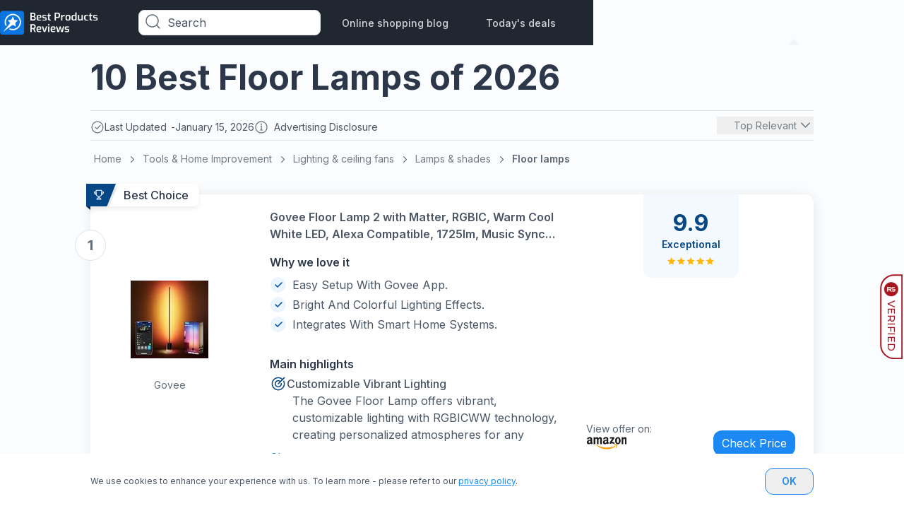

--- FILE ---
content_type: text/html; charset=utf-8
request_url: https://www.bestproductsreviews.com/floor-lamps
body_size: 51921
content:
 <!DOCTYPE html><html lang="en"><head><script type="text/javascript">try { document.__defineGetter__("referrer",function(){return "";}); } catch (exception) {try {Object.defineProperties(document, {referrer:   { get: function() { return ""; } } } );} catch (exception) {} } </script><meta name="viewport" content="width=device-width,initial-scale=1"> 
    <meta name="google-site-verification" content="FQ5Tr7IFBw47H5FIhGbMU8DU4_I1tawHLAVQMPS2USM"/>

    <meta name="description" content="Easily compare &amp; choose from the 10 best Floor Lamps for you. Don&#39;t buy Floor Lamps in the US before reading our rankings | bestproductsreviews.com">

    <meta property="og:image" content="https://images.bestproductsreviews.com/image/fetch/c_scale,f_auto/https://d1ttb1lnpo2lvz.cloudfront.net/b9e646cc/group4/logo.png">

    <link rel="icon" href="https://images.bestproductsreviews.com/image/fetch/c_scale,f_auto/https%3A%2F%2Fd1ttb1lnpo2lvz.cloudfront.net%2Fb9e646cc%2Ffavicon.ico">
    <link rel="preconnect" href="https://analytics.google.com">
    <link rel="preconnect" href="https://www.googletagmanager.com">
    
    <script>window.vid="ggyjmkfficf7";window.sid="ggyjmkfficf3";window.lpv="70358"</script>

    <script>
        window.dataLayer = window.dataLayer || [];

        function gtag() {
            dataLayer.push(arguments);
        }

        //default consent script
        gtag('consent', 'default', {
            ad_storage: 'granted',
            analytics_storage: 'granted',
            functionality_storage: 'granted',
            personalization_storage: 'granted',
            security_storage: 'granted',
            ad_user_data: 'granted',
            ad_personalization: 'granted',
        });
        //end default consent script

    </script>

    <!-- Google Tag Manager -->
    <script>(function (w, d, s, l, i) {
            w[l] = w[l] || [];
            w[l].push({
                'gtm.start':
                    new Date().getTime(), event: 'gtm.js'
            });
            var f = d.getElementsByTagName(s)[0],
                j = d.createElement(s), dl = l != 'dataLayer' ? '&l=' + l : '';
            j.async = true;
            j.src =
                'https://www.googletagmanager.com/gtm.js?id=' + i + dl;
            f.parentNode.insertBefore(j, f);
        })(window, document, 'script', 'dataLayer', 'GTM-W4LRF8C');</script>
    <!-- End Google Tag Manager -->
    

    

    <!-- Global site tag (gtag.js) - Google Analytics -->
    <script>

        gtag('js', new Date());

        gtag('config', 'G-QM1M6NMKKV');

        

        function gtag_report_conversion(params) {
            if (params) {
                var conversions = {
                    amazon: {type: "outbound", value: "AW-630823321/6gUyCIqLpPABEJmz5qwC"},
                    ebay: {type: "outbound", value: "AW-630823321/6gUyCIqLpPABEJmz5qwC"},
                    connexity: {type: "outbound", value: "AW-630823321/6gUyCIqLpPABEJmz5qwC"},
                    kelkoogroup: [{type: "ecpc", value: "AW-630823321/6gUyCIqLpPABEJmz5qwC"}, {
                        type: "inactive",
                        value: "AW-630823321/6gUyCIqLpPABEJmz5qwC"
                    }]
                };
                var provider = params.provider.toLowerCase();
                var providerConversion = conversions[provider];
                if (providerConversion) {
                    if (!Array.isArray(providerConversion)) {
                        providerConversion = [providerConversion];
                    }
                    for (var pConversion of providerConversion) {
                        if (pConversion.type === "direct" || pConversion.type === "outbound") {
                            gtag('event', 'conversion', {
                                'send_to': pConversion.value
                            });
                        } else if (pConversion.type === "ecpc") {

                            var field = params.device === "desktop" ? params.estimatedCPC : params.estimatedMobileCPC;

                            gtag('event', 'conversion', {
                                'send_to': pConversion.value,
                                'value': field.amount,
                                'currency': field.currency
                            });

                        }
                    }
                }


            }
            return false;
        }


    </script>
     <!-- Start Meta Pixel Code -->
    <!-- <script>
        const vid = "ggyjmkfficf7"

        !function(f,b,e,v,n,t,s)
        {if(f.fbq)return;n=f.fbq=function(){n.callMethod?
        n.callMethod.apply(n,arguments):n.queue.push(arguments)};
        if(!f._fbq)f._fbq=n;n.push=n;n.loaded=!0;n.version='2.0';
        n.queue=[];t=b.createElement(e);t.async=!0;
        t.src=v;s=b.getElementsByTagName(e)[0];
        s.parentNode.insertBefore(t,s)}(window, document,'script',
        'https://connect.facebook.net/en_US/fbevents.js');
        fbq('init', '745030160415849', {'external_id' : vid});
        fbq('track', 'PageView');
        </script>
        <noscript><img height="1" width="1" style="display:none"
        src="https://www.facebook.com/tr?id=745030160415849&ev=PageView&noscript=1"
        /></noscript> -->
        <!-- End Meta Pixel Code -->

    <script>
      handleImageError = function(imageElement) {
        const imgErrorText = document.querySelector(".image-error-text");
        const imgErrorTextClone = imgErrorText.cloneNode(true);
        imgErrorTextClone.innerHTML = imageElement.alt;
        imgErrorTextClone.setAttribute("title", imageElement.alt);
        if (imageElement.parentElement) {
          imageElement.parentElement.append(imgErrorTextClone);
        }
        imageElement.remove();
      };
    </script>

    <script>
        function reportConversion(params) {
            if (window.gtag_report_conversion) {
                window.gtag_report_conversion(params);
            }
            if (window.gtag_report_conversion2){ //created to test 2 pixels on the same domain
                window.gtag_report_conversion2(params);
            }
            if (window.bing_report_conversion) {
                window.bing_report_conversion(params);
            }

        }
        function lpvReportConversion(params) {
            reportConversion(params);
        }
    </script>

    
    <title>
        Our 10 Best Floor Lamps in the US - January 2026 | bestproductsreviews.com
    </title>

    <link rel="preconnect" href="https://m.media-amazon.com" />

<link rel="preload" href="https://d1ttb1lnpo2lvz.cloudfront.net/1aa2c9d1/styles/auto-complete.min.css" as="style" onload="this.onload=null;this.rel='stylesheet'">
<link rel="preload" href="https://d1ttb1lnpo2lvz.cloudfront.net/1aa2c9d1/js/auto-complete.min.js" as="script">
<noscript><link rel="stylesheet" href="https://d1ttb1lnpo2lvz.cloudfront.net/1aa2c9d1/styles/auto-complete.min.css"></noscript>
<script src="https://d1ttb1lnpo2lvz.cloudfront.net/1aa2c9d1/js/auto-complete.min.js" ></script>

    <link rel="canonical" href="https://www.bestproductsreviews.com/floor-lamps">

        <link rel="preload" href="https://d1ttb1lnpo2lvz.cloudfront.net/1aa2c9d1/fonts/inter.css" as="style" onload="this.onload=null;this.rel='stylesheet'">
        <noscript><link rel="stylesheet" href="https://d1ttb1lnpo2lvz.cloudfront.net/1aa2c9d1/fonts/inter.css"></noscript>
<style>.second-to-last\:border-none:nth-last-child(2){border-style:none}.main-card,a{-webkit-tap-highlight-color:transparent}.open,.show-item{display:flex!important}.close{display:none!important}.break-word{word-break:break-word}.customStroke-pink-500{-webkit-text-stroke:1.5px #f81ce5;text-shadow:0 2px 7px rgba(255,91,207,0.45)}.customStroke-turquoise-600{-webkit-text-stroke:1.5px #00b8d9;text-shadow:0 2px 7px rgba(0,190,220,0.45)}.arrow-show-more:after{background-image:url(https://d1ttb1lnpo2lvz.cloudfront.net/73c1c553/img/arrow-show-more.svg);content:"";display:inline-block;height:5px;margin-left:10px;transform:rotate(-90deg);width:10px}.arrow-show-more:last-child:after{background-image:none;content:""}.arrow-top:before{border-color:transparent transparent #f2f4f7;border-style:solid;border-width:10px 8px;content:"";position:absolute;right:20px;top:-20px}.event~.autocomplete-suggestions{top:78px!important}.autocomplete-suggestions{background:#fff!important;border-bottom-left-radius:8px;border-bottom-right-radius:8px;position:fixed!important;top:43px!important}.autocomplete-suggestions b{color:#1b88f4}.bg-grad-blue{background:radial-gradient(46.8% 46.8%at 53.2% 42.45%,rgba(0,169,224,0.15)0,rgba(213,234,255,0) 100%);position:absolute;z-index:0}.bg-grad-orange{background:radial-gradient(46.8% 46.8%at 53.2% 42.45%,rgba(255,153,1,0.15)0,rgba(213,234,255,0) 100%);position:absolute;z-index:0}@media (min-width:640px){.autocomplete-suggestions{top:43px!important;transform:scale(0.999)}}@media (min-width:1024px){.autocomplete-suggestions{transform:scale(1)}}.autocomplete-suggestions .autocomplete-suggestion{color:#4b5665;font-size:16px;font-weight:400;letter-spacing:0.2px;padding:5.5px 17px;text-transform:capitalize}.autocomplete-suggestions .autocomplete-suggestion:first-child{padding-top:21px}.scrollbar-hide::-webkit-scrollbar{display:none}*,:after,:before{--tw-border-spacing-x:0;--tw-border-spacing-y:0;--tw-translate-x:0;--tw-translate-y:0;--tw-rotate:0;--tw-skew-x:0;--tw-skew-y:0;--tw-scale-x:1;--tw-scale-y:1;--tw-pan-x: ;--tw-pan-y: ;--tw-pinch-zoom: ;--tw-scroll-snap-strictness:proximity;--tw-gradient-from-position: ;--tw-gradient-via-position: ;--tw-gradient-to-position: ;--tw-ordinal: ;--tw-slashed-zero: ;--tw-numeric-figure: ;--tw-numeric-spacing: ;--tw-numeric-fraction: ;--tw-ring-inset: ;--tw-ring-offset-width:0px;--tw-ring-offset-color:#fff;--tw-ring-color:rgba(27,136,244,.5);--tw-ring-offset-shadow:0 0 #0000;--tw-ring-shadow:0 0 #0000;--tw-shadow:0 0 #0000;--tw-shadow-colored:0 0 #0000;--tw-blur: ;--tw-brightness: ;--tw-contrast: ;--tw-grayscale: ;--tw-hue-rotate: ;--tw-invert: ;--tw-saturate: ;--tw-sepia: ;--tw-drop-shadow: ;--tw-backdrop-blur: ;--tw-backdrop-brightness: ;--tw-backdrop-contrast: ;--tw-backdrop-grayscale: ;--tw-backdrop-hue-rotate: ;--tw-backdrop-invert: ;--tw-backdrop-opacity: ;--tw-backdrop-saturate: ;--tw-backdrop-sepia: ;--tw-contain-size: ;--tw-contain-layout: ;--tw-contain-paint: ;--tw-contain-style: }::backdrop{--tw-border-spacing-x:0;--tw-border-spacing-y:0;--tw-translate-x:0;--tw-translate-y:0;--tw-rotate:0;--tw-skew-x:0;--tw-skew-y:0;--tw-scale-x:1;--tw-scale-y:1;--tw-pan-x: ;--tw-pan-y: ;--tw-pinch-zoom: ;--tw-scroll-snap-strictness:proximity;--tw-gradient-from-position: ;--tw-gradient-via-position: ;--tw-gradient-to-position: ;--tw-ordinal: ;--tw-slashed-zero: ;--tw-numeric-figure: ;--tw-numeric-spacing: ;--tw-numeric-fraction: ;--tw-ring-inset: ;--tw-ring-offset-width:0px;--tw-ring-offset-color:#fff;--tw-ring-color:rgba(27,136,244,.5);--tw-ring-offset-shadow:0 0 #0000;--tw-ring-shadow:0 0 #0000;--tw-shadow:0 0 #0000;--tw-shadow-colored:0 0 #0000;--tw-blur: ;--tw-brightness: ;--tw-contrast: ;--tw-grayscale: ;--tw-hue-rotate: ;--tw-invert: ;--tw-saturate: ;--tw-sepia: ;--tw-drop-shadow: ;--tw-backdrop-blur: ;--tw-backdrop-brightness: ;--tw-backdrop-contrast: ;--tw-backdrop-grayscale: ;--tw-backdrop-hue-rotate: ;--tw-backdrop-invert: ;--tw-backdrop-opacity: ;--tw-backdrop-saturate: ;--tw-backdrop-sepia: ;--tw-contain-size: ;--tw-contain-layout: ;--tw-contain-paint: ;--tw-contain-style: }/*! tailwindcss v3.4.19 | MIT License | https://tailwindcss.com*/*,:after,:before{border:0 solid #e1e4e6;box-sizing:border-box}:after,:before{--tw-content:""}:host,html{-webkit-text-size-adjust:100%;font-feature-settings:normal;-webkit-tap-highlight-color:transparent;font-family:ui-sans-serif,system-ui,sans-serif,Apple Color Emoji,Segoe UI Emoji,Segoe UI Symbol,Noto Color Emoji;font-variation-settings:normal;line-height:1.5;-moz-tab-size:4;-o-tab-size:4;tab-size:4}body{line-height:inherit;margin:0}hr{border-top-width:1px;color:inherit;height:0}abbr:where([title]){-webkit-text-decoration:underline dotted;text-decoration:underline dotted}h1,h2,h3,h4,h5,h6{font-size:inherit;font-weight:inherit}a{color:inherit;text-decoration:inherit}b,strong{font-weight:bolder}code,kbd,pre,samp{font-feature-settings:normal;font-family:ui-monospace,SFMono-Regular,Menlo,Monaco,Consolas,Liberation Mono,Courier New,monospace;font-size:1em;font-variation-settings:normal}small{font-size:80%}sub,sup{font-size:75%;line-height:0;position:relative;vertical-align:baseline}sub{bottom:-0.25em}sup{top:-0.5em}table{border-collapse:collapse;border-color:inherit;text-indent:0}button,input,optgroup,select,textarea{font-feature-settings:inherit;color:inherit;font-family:inherit;font-size:100%;font-variation-settings:inherit;font-weight:inherit;letter-spacing:inherit;line-height:inherit;margin:0;padding:0}button,select{text-transform:none}button,input:where([type=button]),input:where([type=reset]),input:where([type=submit]){-webkit-appearance:button;background-color:transparent;background-image:none}:-moz-focusring{outline:auto}:-moz-ui-invalid{box-shadow:none}progress{vertical-align:baseline}::-webkit-inner-spin-button,::-webkit-outer-spin-button{height:auto}[type=search]{-webkit-appearance:textfield;outline-offset:-2px}::-webkit-search-decoration{-webkit-appearance:none}::-webkit-file-upload-button{-webkit-appearance:button;font:inherit}summary{display:list-item}blockquote,dd,dl,figure,h1,h2,h3,h4,h5,h6,hr,p,pre{margin:0}fieldset{margin:0}fieldset,legend{padding:0}menu,ol,ul{list-style:none;margin:0;padding:0}dialog{padding:0}textarea{resize:vertical}input::-moz-placeholder,textarea::-moz-placeholder{color:#b6bdc4;opacity:1}input::placeholder,textarea::placeholder{color:#b6bdc4;opacity:1}[role=button],button{cursor:pointer}:disabled{cursor:default}audio,canvas,embed,iframe,img,object,svg,video{display:block;vertical-align:middle}img,video{height:auto;max-width:100%}[hidden]:where(:not([hidden=until-found])){display:none}section{margin:auto;max-width:1024px}h1{font-size:1.5rem;line-height:2rem}h1,h2{font-weight:700}h2{font-size:1.25rem;line-height:1.25rem}h3{font-size:1.125rem}h3,h4{font-weight:700;line-height:1.5rem}h4{font-size:1rem}h5{font-size:0.875rem;font-weight:700;line-height:1.25rem}.sub1{font-size:1rem;line-height:1.5rem}.sub1,.sub2{font-weight:600}.sub2{font-size:0.875rem;line-height:1.25rem}.sub3{font-size:0.75rem;font-weight:600;line-height:1rem}.mini1{font-size:1rem;line-height:1.5rem}.mini1,.mini2{font-weight:500}.mini2{font-size:0.875rem;line-height:1.25rem}.mini3{font-size:0.75rem;font-weight:500;line-height:1rem}.body1{font-size:1rem;line-height:1.5rem}.body1,.body2{font-weight:400}.body2{font-size:0.875rem;line-height:1.25rem}.body3{font-size:0.75rem;font-weight:400;line-height:1rem}@media (min-width:640px){h1{font-size:2rem;line-height:2.75rem}h1,h2{font-weight:700}h2{font-size:1.5rem;line-height:2rem}h3{font-size:1.25rem;font-weight:700;line-height:1.75rem}h4{font-size:1.125rem}h4,h5{font-weight:700;line-height:1.5rem}h5{font-size:1rem}}@media (min-width:1024px){h1{font-size:3rem;line-height:3.75rem}h1,h2{font-weight:700}h2{font-size:2rem;line-height:2.75rem}h3{font-size:1.5rem;line-height:2rem}h3,h4{font-weight:700}h4{font-size:1.25rem;line-height:1.75rem}h5{font-size:1.125rem;font-weight:700;line-height:1.5rem}.body3{font-size:0.875rem;font-weight:400;line-height:1.25rem}}body,html{font-family:Inter,sans-serif}.is-open:before{position:relative;top:3px;transform:rotate(45deg) translate(1px,3.5px)}.is-open:after{transform:rotate(-45deg) translate(-1px,-2px)}.is-open span{display:none}.rotate{transform:rotate(180deg)}.badge-polygon-left-choice{clip-path:polygon(100%0,100% 100%,0 100%,0 100%,10%0)}.badge-polygon-left-value{clip-path:polygon(100%0,100% 100%,0 100%,0 100%,8%0)}.badge-polygon-right{clip-path:polygon(100%0,70% 100%,0 150%,0 100%,0 0)}.container{width:100%}@media (min-width:640px){.container{max-width:640px}}@media (min-width:768px){.container{max-width:768px}}@media (min-width:1024px){.container{max-width:1024px}}@media (min-width:1280px){.container{max-width:1280px}}@media (min-width:1536px){.container{max-width:1536px}}.visible{visibility:visible}.static{position:static}.fixed{position:fixed}.absolute{position:absolute}.relative{position:relative}.sticky{position:sticky}.inset-0{inset:0}.inset-x-32{left:2rem;right:2rem}.-bottom-10{bottom:-0.625rem}.-bottom-12{bottom:-0.75rem}.-bottom-13{bottom:-0.8125rem}.-bottom-16{bottom:-1rem}.-bottom-180{bottom:-11.25rem}.-bottom-20{bottom:-1.25rem}.-bottom-22{bottom:-1.375rem}.-bottom-220{bottom:-13.75rem}.-bottom-35{bottom:-2.1875rem}.-bottom-38{bottom:-2.375rem}.-bottom-7{bottom:-0.4375rem}.-bottom-full{bottom:-100%}.-left-1{left:-0.0625rem}.-left-118{left:-7.375rem}.-left-12{left:-0.75rem}.-left-13{left:-0.8125rem}.-left-16{left:-1rem}.-left-20{left:-1.25rem}.-left-24{left:-1.5rem}.-left-25{left:-1.5625rem}.-left-294{left:-18.375rem}.-left-51{left:-3.1875rem}.-left-6{left:-0.375rem}.-right-10{right:-0.625rem}.-right-12{right:-0.75rem}.-right-16{right:-1rem}.-right-17{right:-1.0625rem}.-right-19{right:-1.1875rem}.-right-20{right:-1.25rem}.-right-24{right:-1.5rem}.-right-3{right:-0.1875rem}.-right-30{right:-1.875rem}.-right-33{right:-2.0625rem}.-right-35{right:-2.1875rem}.-right-40{right:-2.5rem}.-right-51{right:-3.1875rem}.-right-53{right:-3.3125rem}.-right-75{right:-4.6875rem}.-right-90{right:-5.625rem}.-top-10{top:-0.625rem}.-top-11{top:-0.6875rem}.-top-15{top:-0.9375rem}.-top-16{top:-1rem}.-top-18{top:-1.125rem}.-top-20{top:-1.25rem}.-top-219{top:-13.6875rem}.-top-5{top:-0.3125rem}.-top-56{top:-3.5rem}.-top-8{top:-0.5rem}.-top-9{top:-0.5625rem}.bottom-0{bottom:0}.bottom-12{bottom:0.75rem}.bottom-120{bottom:7.5rem}.bottom-122{bottom:7.625rem}.bottom-126{bottom:7.875rem}.bottom-18{bottom:1.125rem}.bottom-30{bottom:1.875rem}.bottom-32{bottom:2rem}.bottom-45{bottom:2.8125rem}.bottom-96{bottom:6rem}.bottom-auto{bottom:auto}.left-0{left:0}.left-1\/2{left:50%}.left-10{left:0.625rem}.left-140{left:8.75rem}.left-18{left:1.125rem}.left-20{left:1.25rem}.left-24{left:1.5rem}.left-27{left:1.6875rem}.left-28{left:1.75rem}.left-44{left:2.75rem}.left-9{left:0.5625rem}.left-91{left:5.6875rem}.right-0{right:0}.right-10{right:0.625rem}.right-12{right:0.75rem}.right-14{right:0.875rem}.right-16{right:1rem}.right-18{right:1.125rem}.right-20{right:1.25rem}.right-24{right:1.5rem}.right-3{right:0.1875rem}.right-30{right:1.875rem}.right-4{right:0.25rem}.right-40{right:2.5rem}.right-7{right:0.4375rem}.right-9{right:0.5625rem}.top-0{top:0}.top-1\/2{top:50%}.top-10{top:0.625rem}.top-12{top:0.75rem}.top-130{top:8.125rem}.top-14{top:0.875rem}.top-15{top:0.9375rem}.top-155{top:9.6875rem}.top-16{top:1rem}.top-164{top:10.25rem}.top-18{top:1.125rem}.top-20{top:1.25rem}.top-24{top:1.5rem}.top-25{top:1.5625rem}.top-28{top:1.75rem}.top-30{top:1.875rem}.top-32{top:2rem}.top-34{top:2.125rem}.top-4{top:0.25rem}.top-48{top:3rem}.top-5{top:0.3125rem}.top-50{top:3.125rem}.top-50\%{top:50%}.top-60{top:3.75rem}.top-64{top:4rem}.top-65{top:4.0625rem}.top-915{top:57.1875rem}.top-auto{top:auto}.top-full{top:100%}.-z-1{z-index:-1}.z-0{z-index:0}.z-1{z-index:1}.z-10{z-index:10}.z-100{z-index:100}.z-101{z-index:101}.z-2{z-index:2}.z-20{z-index:20}.z-99{z-index:99}.z-999{z-index:999}.z-\[10000\]{z-index:10000}.order-1{order:1}.order-2{order:2}.order-3{order:3}.order-4{order:4}.col-span-full{grid-column:1/-1}.col-start-1{grid-column-start:1}.col-start-2{grid-column-start:2}.col-start-3{grid-column-start:3}.col-end-2{grid-column-end:2}.col-end-3{grid-column-end:3}.col-end-4{grid-column-end:4}.row-span-3{grid-row:span 3/span 3}.row-span-full{grid-row:1/-1}.row-start-1{grid-row-start:1}.row-start-3{grid-row-start:3}.row-end-2{grid-row-end:2}.row-end-4{grid-row-end:4}.float-right{float:right}.m-auto{margin:auto}.-mx-12{margin-left:-0.75rem;margin-right:-0.75rem}.-mx-20{margin-left:-1.25rem;margin-right:-1.25rem}.mx-0{margin-left:0;margin-right:0}.mx-10{margin-left:0.625rem;margin-right:0.625rem}.mx-5{margin-left:0.3125rem;margin-right:0.3125rem}.mx-53{margin-left:3.3125rem;margin-right:3.3125rem}.mx-8{margin-left:0.5rem;margin-right:0.5rem}.mx-80{margin-left:5rem;margin-right:5rem}.mx-auto{margin-left:auto;margin-right:auto}.my-0{margin-bottom:0;margin-top:0}.my-12{margin-bottom:0.75rem;margin-top:0.75rem}.my-16{margin-bottom:1rem;margin-top:1rem}.my-24{margin-bottom:1.5rem;margin-top:1.5rem}.my-32{margin-bottom:2rem;margin-top:2rem}.my-80{margin-bottom:5rem;margin-top:5rem}.-ml-20{margin-left:-1.25rem}.-ml-3{margin-left:-0.1875rem}.-ml-4{margin-left:-0.25rem}.-ml-7{margin-left:-0.4375rem}.-mt-10{margin-top:-0.625rem}.-mt-2{margin-top:-0.125rem}.-mt-6{margin-top:-0.375rem}.-mt-8{margin-top:-0.5rem}.mb-0{margin-bottom:0}.mb-1{margin-bottom:0.0625rem}.mb-100{margin-bottom:6.25rem}.mb-12{margin-bottom:0.75rem}.mb-15{margin-bottom:0.9375rem}.mb-16{margin-bottom:1rem}.mb-17{margin-bottom:1.0625rem}.mb-2{margin-bottom:0.125rem}.mb-20{margin-bottom:1.25rem}.mb-24{margin-bottom:1.5rem}.mb-29{margin-bottom:1.8125rem}.mb-32{margin-bottom:2rem}.mb-4{margin-bottom:0.25rem}.mb-40{margin-bottom:2.5rem}.mb-48{margin-bottom:3rem}.mb-64{margin-bottom:4rem}.mb-8{margin-bottom:0.5rem}.mb-80{margin-bottom:5rem}.ml-0{margin-left:0}.ml-10{margin-left:0.625rem}.ml-12{margin-left:0.75rem}.ml-16{margin-left:1rem}.ml-175{margin-left:10.9375rem}.ml-2{margin-left:0.125rem}.ml-20{margin-left:1.25rem}.ml-4{margin-left:0.25rem}.ml-40{margin-left:2.5rem}.ml-8{margin-left:0.5rem}.ml-auto{margin-left:auto}.mr-0{margin-right:0}.mr-10{margin-right:0.625rem}.mr-16{margin-right:1rem}.mr-16\.5{margin-right:1.03125rem}.mr-19{margin-right:1.1875rem}.mr-2{margin-right:0.125rem}.mr-4{margin-right:0.25rem}.mr-5{margin-right:0.3125rem}.mr-53{margin-right:3.3125rem}.mr-6{margin-right:0.375rem}.mr-8{margin-right:0.5rem}.mr-80{margin-right:5rem}.mr-auto{margin-right:auto}.mt-0{margin-top:0}.mt-1{margin-top:0.0625rem}.mt-10{margin-top:0.625rem}.mt-100{margin-top:6.25rem}.mt-105{margin-top:6.5625rem}.mt-12{margin-top:0.75rem}.mt-13{margin-top:0.8125rem}.mt-14{margin-top:0.875rem}.mt-14\.5{margin-top:0.90625rem}.mt-16{margin-top:1rem}.mt-2{margin-top:0.125rem}.mt-20{margin-top:1.25rem}.mt-24{margin-top:1.5rem}.mt-32{margin-top:2rem}.mt-4{margin-top:0.25rem}.mt-40{margin-top:2.5rem}.mt-44{margin-top:2.75rem}.mt-48{margin-top:3rem}.mt-5{margin-top:0.3125rem}.mt-56{margin-top:3.5rem}.mt-60{margin-top:3.75rem}.mt-8{margin-top:0.5rem}.mt-80{margin-top:5rem}.mt-9{margin-top:0.5625rem}.mt-auto{margin-top:auto}.box-border{box-sizing:border-box}.line-clamp-1{-webkit-line-clamp:1}.line-clamp-1,.line-clamp-2{-webkit-box-orient:vertical;display:-webkit-box;overflow:hidden}.line-clamp-2{-webkit-line-clamp:2}.block{display:block}.inline-block{display:inline-block}.inline{display:inline}.flex{display:flex}.inline-flex{display:inline-flex}.table{display:table}.grid{display:grid}.contents{display:contents}.hidden{display:none}.h-100{height:6.25rem}.h-108{height:6.75rem}.h-110{height:6.875rem}.h-112{height:7rem}.h-116{height:7.25rem}.h-122{height:7.625rem}.h-125{height:7.8125rem}.h-126{height:7.875rem}.h-14{height:0.875rem}.h-140{height:8.75rem}.h-149{height:9.3125rem}.h-16{height:1rem}.h-160{height:10rem}.h-173{height:10.8125rem}.h-176{height:11rem}.h-18{height:1.125rem}.h-180{height:11.25rem}.h-188{height:11.75rem}.h-195{height:12.1875rem}.h-20{height:1.25rem}.h-200{height:12.5rem}.h-22{height:1.375rem}.h-220{height:13.75rem}.h-226{height:14.125rem}.h-24{height:1.5rem}.h-240{height:15rem}.h-26{height:1.625rem}.h-27{height:1.6875rem}.h-276{height:17.25rem}.h-28{height:1.75rem}.h-29{height:1.8125rem}.h-3\/4{height:75%}.h-30{height:1.875rem}.h-32{height:2rem}.h-34{height:2.125rem}.h-36{height:2.25rem}.h-376{height:23.5rem}.h-38{height:2.375rem}.h-4{height:0.25rem}.h-40{height:2.5rem}.h-42{height:2.625rem}.h-430{height:26.875rem}.h-44{height:2.75rem}.h-46{height:2.875rem}.h-48{height:3rem}.h-480{height:30rem}.h-5{height:0.3125rem}.h-50{height:3.125rem}.h-52{height:3.25rem}.h-56{height:3.5rem}.h-59{height:3.6875rem}.h-60{height:3.75rem}.h-64{height:4rem}.h-654{height:40.875rem}.h-68{height:4.25rem}.h-72{height:4.5rem}.h-76{height:4.75rem}.h-80{height:5rem}.h-82{height:5.125rem}.h-\[126px\]{height:126px}.h-auto{height:auto}.h-fit{height:-moz-fit-content;height:fit-content}.h-full{height:100%}.h-screen{height:100vh}.max-h-0{max-height:0}.max-h-100{max-height:6.25rem}.max-h-108{max-height:6.75rem}.max-h-110{max-height:110px}.max-h-128{max-height:128px}.max-h-140{max-height:140px}.max-h-160{max-height:10rem}.max-h-170{max-height:10.625rem}.max-h-188{max-height:11.75rem}.max-h-20{max-height:20px}.max-h-210{max-height:13.125rem}.max-h-28{max-height:28px}.max-h-29{max-height:29px}.max-h-32{max-height:32px}.max-h-320{max-height:320px}.max-h-34{max-height:34px}.max-h-42{max-height:2.625rem}.max-h-538{max-height:33.625rem}.max-h-540{max-height:540px}.max-h-55{max-height:3.4375rem}.max-h-80{max-height:5rem}.max-h-full{max-height:100%}.min-h-120{min-height:120px}.min-h-164{min-height:164px}.min-h-40{min-height:40px}.min-h-48{min-height:48px}.min-h-50{min-height:50px}.min-h-72{min-height:72px}.min-h-77{min-height:77px}.min-h-95{min-height:95px}.min-h-fit{min-height:-moz-fit-content;min-height:fit-content}.min-h-full{min-height:100%}.w-1\/2{width:50%}.w-100{width:6.25rem}.w-1024{width:1024px}.w-108{width:6.75rem}.w-114{width:7.125rem}.w-115{width:7.1875rem}.w-120{width:7.5rem}.w-140{width:8.75rem}.w-144{width:9rem}.w-150{width:9.375rem}.w-155{width:9.6875rem}.w-158{width:9.875rem}.w-16{width:1rem}.w-166{width:10.375rem}.w-176{width:11rem}.w-18{width:1.125rem}.w-180{width:11.25rem}.w-184{width:11.5rem}.w-2{width:0.125rem}.w-20{width:1.25rem}.w-236{width:14.75rem}.w-24{width:1.5rem}.w-240{width:15rem}.w-244{width:15.25rem}.w-245{width:15.3125rem}.w-268{width:16.75rem}.w-27{width:1.6875rem}.w-276{width:17.25rem}.w-280{width:17.5rem}.w-29{width:1.8125rem}.w-300{width:18.75rem}.w-304{width:19rem}.w-305{width:19.0625rem}.w-314{width:19.625rem}.w-336{width:21rem}.w-34{width:2.125rem}.w-350{width:21.875rem}.w-360{width:22.5rem}.w-38{width:2.375rem}.w-380{width:23.75rem}.w-4\/5{width:80%}.w-40{width:2.5rem}.w-42{width:2.625rem}.w-44{width:2.75rem}.w-47{width:2.9375rem}.w-48{width:3rem}.w-500{width:31.25rem}.w-53{width:3.3125rem}.w-53\%{width:53%}.w-55{width:3.4375rem}.w-56{width:3.5rem}.w-59{width:3.6875rem}.w-60{width:3.75rem}.w-64{width:4rem}.w-654{width:40.875rem}.w-66{width:4.125rem}.w-68{width:4.25rem}.w-70{width:4.375rem}.w-70\%{width:70%}.w-72{width:4.5rem}.w-730{width:45.625rem}.w-736{width:46rem}.w-75{width:4.6875rem}.w-76{width:4.75rem}.w-8{width:0.5rem}.w-80{width:5rem}.w-80\%{width:80%}.w-804{width:50.25rem}.w-89{width:5.5625rem}.w-89\%{width:89%}.w-95{width:5.9375rem}.w-\[140px\]{width:140px}.w-\[calc\(100\%\+2px\)\]{width:calc(100% + 2px)}.w-\[calc\(100\%_-_115px\)\]{width:calc(100% - 115px)}.w-auto{width:auto}.w-fit{width:-moz-fit-content;width:fit-content}.w-full{width:100%}.w-max{width:-moz-max-content;width:max-content}.w-min{width:-moz-min-content;width:min-content}.w-screen{width:100vw}.min-w-100{min-width:100px}.min-w-137{min-width:137px}.min-w-188{min-width:188px}.min-w-200{min-width:200px}.min-w-250{min-width:250px}.min-w-263{min-width:263px}.min-w-29{min-width:29px}.min-w-30{min-width:30px}.min-w-33{min-width:33px}.min-w-35{min-width:35px}.min-w-56{min-width:56px}.min-w-65{min-width:65px}.min-w-97{min-width:97px}.min-w-fit{min-width:-moz-fit-content;min-width:fit-content}.min-w-max{min-width:-moz-max-content;min-width:max-content}.max-w-10{max-width:10px}.max-w-100{max-width:100px}.max-w-1024{max-width:1024px}.max-w-120{max-width:120px}.max-w-128{max-width:128px}.max-w-140{max-width:140px}.max-w-150{max-width:150px}.max-w-160{max-width:160px}.max-w-170{max-width:170px}.max-w-180{max-width:180px}.max-w-190{max-width:190px}.max-w-20{max-width:20px}.max-w-210{max-width:210px}.max-w-215{max-width:215px}.max-w-234{max-width:234px}.max-w-236{max-width:236px}.max-w-242{max-width:242px}.max-w-260{max-width:260px}.max-w-28{max-width:28px}.max-w-280{max-width:280px}.max-w-290{max-width:290px}.max-w-300{max-width:300px}.max-w-314{max-width:314px}.max-w-340{max-width:340px}.max-w-50{max-width:50px}.max-w-50\%{max-width:50%}.max-w-52{max-width:52px}.max-w-762{max-width:762px}.max-w-790{max-width:790px}.max-w-80{max-width:80px}.max-w-80\%{max-width:80%}.max-w-800{max-width:800px}.max-w-93{max-width:93px}.max-w-97{max-width:97px}.max-w-full{max-width:100%}.max-w-max{max-width:-moz-max-content;max-width:max-content}.shrink-0{flex-shrink:0}.flex-grow,.grow{flex-grow:1}.table-auto{table-layout:auto}.origin-top{transform-origin:top}.-translate-x-1\/2{--tw-translate-x:-50%}.-translate-x-1\/2,.-translate-y-1\/2{transform:translate(var(--tw-translate-x),var(--tw-translate-y)) rotate(var(--tw-rotate)) skewX(var(--tw-skew-x)) skewY(var(--tw-skew-y)) scaleX(var(--tw-scale-x)) scaleY(var(--tw-scale-y))}.-translate-y-1\/2{--tw-translate-y:-50%}.translate-y-full{--tw-translate-y:100%}.-rotate-40,.translate-y-full{transform:translate(var(--tw-translate-x),var(--tw-translate-y)) rotate(var(--tw-rotate)) skewX(var(--tw-skew-x)) skewY(var(--tw-skew-y)) scaleX(var(--tw-scale-x)) scaleY(var(--tw-scale-y))}.-rotate-40{--tw-rotate:-40deg}.rotate-180{--tw-rotate:180deg}.rotate-180,.scale-x-\[-1\]{transform:translate(var(--tw-translate-x),var(--tw-translate-y)) rotate(var(--tw-rotate)) skewX(var(--tw-skew-x)) skewY(var(--tw-skew-y)) scaleX(var(--tw-scale-x)) scaleY(var(--tw-scale-y))}.scale-x-\[-1\]{--tw-scale-x:-1}.transform{transform:translate(var(--tw-translate-x),var(--tw-translate-y)) rotate(var(--tw-rotate)) skewX(var(--tw-skew-x)) skewY(var(--tw-skew-y)) scaleX(var(--tw-scale-x)) scaleY(var(--tw-scale-y))}.cursor-auto{cursor:auto}.cursor-pointer{cursor:pointer}.resize-none{resize:none}.resize{resize:both}.snap-x{scroll-snap-type:x var(--tw-scroll-snap-strictness)}.snap-proximity{--tw-scroll-snap-strictness:proximity}.snap-start{scroll-snap-align:start}.scroll-ml-20{scroll-margin-left:1.25rem}.list-inside{list-style-position:inside}.list-decimal{list-style-type:decimal}.list-disc{list-style-type:disc}.auto-rows-auto{grid-auto-rows:auto}.grid-cols-1{grid-template-columns:repeat(1,minmax(0,1fr))}.grid-cols-2{grid-template-columns:repeat(2,minmax(0,1fr))}.grid-cols-4{grid-template-columns:repeat(4,minmax(0,1fr))}.grid-cols-\[148px_1fr\]{grid-template-columns:148px 1fr}.grid-cols-\[repeat\(3\,32px\)\]{grid-template-columns:repeat(3,32px)}.grid-cols-blog,.grid-cols-categories{grid-template-columns:repeat(1,100%)}.grid-cols-header-mobile{grid-template-columns:30px 1fr 40px}.grid-cols-homepage-cards{grid-template-columns:repeat(9,minmax(280px,1fr))}.grid-cols-homepage-reviews{grid-template-columns:repeat(6,minmax(280px,1fr))}.grid-cols-main-head{grid-template-columns:2fr 0fr 130px}.grid-rows-popular-categories{grid-template-rows:repeat(6,92px)}.flex-row{flex-direction:row}.flex-row-reverse{flex-direction:row-reverse}.flex-col{flex-direction:column}.flex-wrap{flex-wrap:wrap}.place-items-start{place-items:start}.place-items-center{place-items:center}.items-start{align-items:flex-start}.items-end{align-items:flex-end}.items-center{align-items:center}.items-baseline{align-items:baseline}.justify-start{justify-content:flex-start}.justify-end{justify-content:flex-end}.justify-center{justify-content:center}.justify-between{justify-content:space-between}.justify-evenly{justify-content:space-evenly}.justify-items-center{justify-items:center}.gap-12{gap:0.75rem}.gap-16{gap:1rem}.gap-2{gap:0.125rem}.gap-20{gap:1.25rem}.gap-24{gap:1.5rem}.gap-28{gap:1.75rem}.gap-4{gap:0.25rem}.gap-40{gap:2.5rem}.gap-44{gap:2.75rem}.gap-5{gap:0.3125rem}.gap-8{gap:0.5rem}.gap-x-10{-moz-column-gap:0.625rem;column-gap:0.625rem}.gap-x-12{-moz-column-gap:0.75rem;column-gap:0.75rem}.gap-x-16{-moz-column-gap:1rem;column-gap:1rem}.gap-x-20{-moz-column-gap:1.25rem;column-gap:1.25rem}.gap-x-8{-moz-column-gap:0.5rem;column-gap:0.5rem}.gap-y-16{row-gap:1rem}.gap-y-20{row-gap:1.25rem}.gap-y-24{row-gap:1.5rem}.space-y-8>:not([hidden])~:not([hidden]){--tw-space-y-reverse:0;margin-bottom:calc(0.5rem*var(--tw-space-y-reverse));margin-top:calc(0.5rem*(1 - var(--tw-space-y-reverse)))}.self-start{align-self:flex-start}.self-end{align-self:flex-end}.self-center{align-self:center}.self-stretch{align-self:stretch}.self-baseline{align-self:baseline}.overflow-hidden{overflow:hidden}.overflow-x-hidden{overflow-x:hidden}.overflow-x-scroll{overflow-x:scroll}.truncate{overflow:hidden;text-overflow:ellipsis;white-space:nowrap}.whitespace-normal{white-space:normal}.whitespace-nowrap{white-space:nowrap}.whitespace-pre-line{white-space:pre-line}.text-nowrap{text-wrap:nowrap}.text-balance{text-wrap:balance}.rounded{border-radius:0.25rem}.rounded-12{border-radius:12px}.rounded-16{border-radius:16px}.rounded-20{border-radius:20px}.rounded-24{border-radius:24px}.rounded-4{border-radius:4px}.rounded-6{border-radius:6px}.rounded-8{border-radius:8px}.rounded-9{border-radius:9px}.rounded-full{border-radius:9999px}.rounded-none{border-radius:0}.rounded-xl{border-radius:0.75rem}.rounded-b-12{border-bottom-right-radius:12px}.rounded-b-12,.rounded-l-12{border-bottom-left-radius:12px}.rounded-l-12{border-top-left-radius:12px}.rounded-l-32{border-bottom-left-radius:32px;border-top-left-radius:32px}.rounded-r-12{border-bottom-right-radius:12px;border-top-right-radius:12px}.rounded-r-32{border-bottom-right-radius:32px;border-top-right-radius:32px}.rounded-t-12{border-top-left-radius:12px;border-top-right-radius:12px}.rounded-t-32{border-top-left-radius:32px;border-top-right-radius:32px}.rounded-bl-12{border-bottom-left-radius:12px}.rounded-bl-20{border-bottom-left-radius:20px}.rounded-bl-none{border-bottom-left-radius:0}.rounded-br-12{border-bottom-right-radius:12px}.rounded-br-20{border-bottom-right-radius:20px}.rounded-br-8{border-bottom-right-radius:8px}.rounded-br-none{border-bottom-right-radius:0}.rounded-tl-12{border-top-left-radius:12px}.rounded-tl-16{border-top-left-radius:16px}.rounded-tl-20{border-top-left-radius:20px}.rounded-tl-none{border-top-left-radius:0}.rounded-tr-12{border-top-right-radius:12px}.rounded-tr-20{border-top-right-radius:20px}.rounded-tr-8{border-top-right-radius:8px}.rounded-tr-none{border-top-right-radius:0}.border{border-width:1px}.border-0{border-width:0}.border-1{border-width:1px}.border-y-1{border-top-width:1px}.border-b,.border-b-1,.border-y-1{border-bottom-width:1px}.border-b-2{border-bottom-width:2px}.border-b-3{border-bottom-width:3px}.border-b-5{border-bottom-width:5px}.border-l-4{border-left-width:4px}.border-r-1{border-right-width:1px}.border-t,.border-t-1{border-top-width:1px}.border-solid{border-style:solid}.border-\[\#0783F4\]{--tw-border-opacity:1;border-color:rgb(7,131,244,var(--tw-border-opacity, 1))}.border-\[\#F35ACC\]{--tw-border-opacity:1;border-color:rgb(243,90,204,var(--tw-border-opacity, 1))}.border-\[\#F7C748\]{--tw-border-opacity:1;border-color:rgb(247,199,72,var(--tw-border-opacity, 1))}.border-\[\#F8567F\]{--tw-border-opacity:1;border-color:rgb(248,86,127,var(--tw-border-opacity, 1))}.border-\[\#FE40D8\]{--tw-border-opacity:1;border-color:rgb(254,64,216,var(--tw-border-opacity, 1))}.border-\[\#FF7724\]{--tw-border-opacity:1;border-color:rgb(255,119,36,var(--tw-border-opacity, 1))}.border-black{--tw-border-opacity:1;border-color:rgb(0,0,0,var(--tw-border-opacity, 1))}.border-blue-300{--tw-border-opacity:1;border-color:rgb(157,200,243,var(--tw-border-opacity, 1))}.border-blue-500{--tw-border-opacity:1;border-color:rgb(27,136,244,var(--tw-border-opacity, 1))}.border-gray-100{--tw-border-opacity:1;border-color:rgb(242,244,247,var(--tw-border-opacity, 1))}.border-gray-1200{--tw-border-opacity:1;border-color:rgb(44,56,74,var(--tw-border-opacity, 1))}.border-gray-200{--tw-border-opacity:1;border-color:rgb(225,228,230,var(--tw-border-opacity, 1))}.border-gray-300{--tw-border-opacity:1;border-color:rgb(209,214,218,var(--tw-border-opacity, 1))}.border-gray-400{--tw-border-opacity:1;border-color:rgb(182,189,196,var(--tw-border-opacity, 1))}.border-gray-500{--tw-border-opacity:1;border-color:rgb(159,169,179,var(--tw-border-opacity, 1))}.border-white{--tw-border-opacity:1;border-color:rgb(255,255,255,var(--tw-border-opacity, 1))}.border-y-gray-100{border-top-color:rgb(242,244,247,var(--tw-border-opacity, 1))}.border-b-gray-100,.border-y-gray-100{--tw-border-opacity:1;border-bottom-color:rgb(242,244,247,var(--tw-border-opacity, 1))}.border-b-gray-200{--tw-border-opacity:1;border-bottom-color:rgb(225,228,230,var(--tw-border-opacity, 1))}.border-t-gray-100{--tw-border-opacity:1;border-top-color:rgb(242,244,247,var(--tw-border-opacity, 1))}.bg-\[\#00A9E080\]{background-color:rgba(0,169,224,0.5019607843)}.bg-\[\#2C384AF2\]{background-color:rgba(44,56,74,0.9490196078)}.bg-\[\#2DB391\]{--tw-bg-opacity:1;background-color:rgb(45,179,145,var(--tw-bg-opacity, 1))}.bg-\[\#2c384aef\]{background-color:rgba(44,56,74,0.937254902)}.bg-\[\#695DD1\]{--tw-bg-opacity:1;background-color:rgb(105,93,209,var(--tw-bg-opacity, 1))}.bg-\[\#EBF5FFD4\]{background-color:rgba(235,245,255,0.831372549)}.bg-\[\#EBF8FD\]{--tw-bg-opacity:1;background-color:rgb(235,248,253,var(--tw-bg-opacity, 1))}.bg-\[\#FF4B52\]{--tw-bg-opacity:1;background-color:rgb(255,75,82,var(--tw-bg-opacity, 1))}.bg-\[\#FFFFFFB2\]{background-color:rgba(255,255,255,0.6980392157)}.bg-\[\#f3fdffd6\]{background-color:rgba(243,253,255,0.8392156863)}.bg-black{--tw-bg-opacity:1;background-color:rgb(0,0,0,var(--tw-bg-opacity, 1))}.bg-blue-100{--tw-bg-opacity:1;background-color:rgb(235,245,255,var(--tw-bg-opacity, 1))}.bg-blue-200{--tw-bg-opacity:1;background-color:rgb(206,228,249,var(--tw-bg-opacity, 1))}.bg-blue-50{--tw-bg-opacity:1;background-color:rgb(243,249,255,var(--tw-bg-opacity, 1))}.bg-blue-500{--tw-bg-opacity:1;background-color:rgb(27,136,244,var(--tw-bg-opacity, 1))}.bg-blue-700{--tw-bg-opacity:1;background-color:rgb(7,71,134,var(--tw-bg-opacity, 1))}.bg-blue-800{--tw-bg-opacity:1;background-color:rgb(4,47,90,var(--tw-bg-opacity, 1))}.bg-gray-100{--tw-bg-opacity:1;background-color:rgb(242,244,247,var(--tw-bg-opacity, 1))}.bg-gray-1000{--tw-bg-opacity:1;background-color:rgb(85,98,110,var(--tw-bg-opacity, 1))}.bg-gray-1200{--tw-bg-opacity:1;background-color:rgb(44,56,74,var(--tw-bg-opacity, 1))}.bg-gray-1300{--tw-bg-opacity:1;background-color:rgb(33,39,49,var(--tw-bg-opacity, 1))}.bg-gray-200{--tw-bg-opacity:1;background-color:rgb(225,228,230,var(--tw-bg-opacity, 1))}.bg-gray-300{--tw-bg-opacity:1;background-color:rgb(209,214,218,var(--tw-bg-opacity, 1))}.bg-gray-50{--tw-bg-opacity:1;background-color:rgb(251,252,253,var(--tw-bg-opacity, 1))}.bg-gray-500{--tw-bg-opacity:1;background-color:rgb(159,169,179,var(--tw-bg-opacity, 1))}.bg-gray-700{--tw-bg-opacity:1;background-color:rgb(114,125,135,var(--tw-bg-opacity, 1))}.bg-orange-100{--tw-bg-opacity:1;background-color:rgb(255,244,237,var(--tw-bg-opacity, 1))}.bg-orange-500{--tw-bg-opacity:1;background-color:rgb(255,119,36,var(--tw-bg-opacity, 1))}.bg-red-100{--tw-bg-opacity:1;background-color:rgb(253,237,239,var(--tw-bg-opacity, 1))}.bg-red-400{--tw-bg-opacity:1;background-color:rgb(245,148,158,var(--tw-bg-opacity, 1))}.bg-red-500{background-color:rgb(239,76,93,var(--tw-bg-opacity, 1))}.bg-red-500,.bg-white{--tw-bg-opacity:1}.bg-white{background-color:rgb(255,255,255,var(--tw-bg-opacity, 1))}.bg-opacity-80{--tw-bg-opacity:0.8}.bg-cover{background-size:cover}.bg-center{background-position:50%}.bg-no-repeat{background-repeat:no-repeat}.object-contain{-o-object-fit:contain;object-fit:contain}.object-cover{-o-object-fit:cover;object-fit:cover}.p-0{padding:0}.p-10{padding:0.625rem}.p-11{padding:0.6875rem}.p-12{padding:0.75rem}.p-16{padding:1rem}.p-2{padding:0.125rem}.p-20{padding:1.25rem}.p-21{padding:1.3125rem}.p-24{padding:1.5rem}.p-40{padding:2.5rem}.p-8{padding:0.5rem}.px-0{padding-left:0;padding-right:0}.px-10{padding-left:0.625rem;padding-right:0.625rem}.px-12{padding-left:0.75rem;padding-right:0.75rem}.px-13{padding-left:0.8125rem;padding-right:0.8125rem}.px-138{padding-left:8.625rem;padding-right:8.625rem}.px-14{padding-left:0.875rem;padding-right:0.875rem}.px-15\.5{padding-left:0.96875rem;padding-right:0.96875rem}.px-16{padding-left:1rem;padding-right:1rem}.px-18{padding-left:1.125rem;padding-right:1.125rem}.px-19{padding-left:1.1875rem;padding-right:1.1875rem}.px-20{padding-left:1.25rem;padding-right:1.25rem}.px-21{padding-left:1.3125rem;padding-right:1.3125rem}.px-23{padding-left:1.4375rem;padding-right:1.4375rem}.px-24{padding-left:1.5rem;padding-right:1.5rem}.px-28{padding-left:1.75rem;padding-right:1.75rem}.px-3{padding-left:0.1875rem;padding-right:0.1875rem}.px-30{padding-left:1.875rem;padding-right:1.875rem}.px-32{padding-left:2rem;padding-right:2rem}.px-35{padding-left:2.1875rem;padding-right:2.1875rem}.px-4{padding-left:0.25rem;padding-right:0.25rem}.px-40{padding-left:2.5rem;padding-right:2.5rem}.px-44{padding-left:2.75rem;padding-right:2.75rem}.px-5{padding-left:0.3125rem;padding-right:0.3125rem}.px-52{padding-left:3.25rem;padding-right:3.25rem}.px-6{padding-left:0.375rem;padding-right:0.375rem}.px-75{padding-left:4.6875rem;padding-right:4.6875rem}.px-8{padding-left:0.5rem;padding-right:0.5rem}.px-85{padding-left:5.3125rem;padding-right:5.3125rem}.px-94{padding-left:5.875rem;padding-right:5.875rem}.py-0{padding-bottom:0;padding-top:0}.py-10{padding-bottom:0.625rem;padding-top:0.625rem}.py-11{padding-bottom:0.6875rem;padding-top:0.6875rem}.py-12{padding-bottom:0.75rem;padding-top:0.75rem}.py-14{padding-bottom:0.875rem;padding-top:0.875rem}.py-16{padding-bottom:1rem;padding-top:1rem}.py-2{padding-bottom:0.125rem;padding-top:0.125rem}.py-20{padding-bottom:1.25rem;padding-top:1.25rem}.py-23{padding-bottom:1.4375rem;padding-top:1.4375rem}.py-24{padding-bottom:1.5rem;padding-top:1.5rem}.py-32{padding-bottom:2rem;padding-top:2rem}.py-37{padding-bottom:2.3125rem;padding-top:2.3125rem}.py-38{padding-bottom:2.375rem;padding-top:2.375rem}.py-4{padding-bottom:0.25rem;padding-top:0.25rem}.py-4\.5{padding-bottom:0.28125rem;padding-top:0.28125rem}.py-40{padding-bottom:2.5rem;padding-top:2.5rem}.py-42{padding-bottom:2.625rem;padding-top:2.625rem}.py-44{padding-bottom:2.75rem;padding-top:2.75rem}.py-5{padding-bottom:0.3125rem;padding-top:0.3125rem}.py-52{padding-bottom:3.25rem;padding-top:3.25rem}.py-54{padding-bottom:3.375rem;padding-top:3.375rem}.py-6{padding-bottom:0.375rem;padding-top:0.375rem}.py-8{padding-bottom:0.5rem;padding-top:0.5rem}.py-9{padding-bottom:0.5625rem;padding-top:0.5625rem}.pb-0{padding-bottom:0}.pb-10{padding-bottom:0.625rem}.pb-12{padding-bottom:0.75rem}.pb-12\.5{padding-bottom:0.78125rem}.pb-13{padding-bottom:0.8125rem}.pb-14{padding-bottom:0.875rem}.pb-15{padding-bottom:0.9375rem}.pb-16{padding-bottom:1rem}.pb-20{padding-bottom:1.25rem}.pb-21{padding-bottom:1.3125rem}.pb-24{padding-bottom:1.5rem}.pb-32{padding-bottom:2rem}.pb-33{padding-bottom:2.0625rem}.pb-4{padding-bottom:0.25rem}.pb-40{padding-bottom:2.5rem}.pb-8{padding-bottom:0.5rem}.pb-9{padding-bottom:0.5625rem}.pl-0{padding-left:0}.pl-105{padding-left:6.5625rem}.pl-12{padding-left:0.75rem}.pl-13{padding-left:0.8125rem}.pl-13\.5{padding-left:0.84375rem}.pl-15{padding-left:0.9375rem}.pl-16{padding-left:1rem}.pl-20{padding-left:1.25rem}.pl-22{padding-left:1.375rem}.pl-24{padding-left:1.5rem}.pl-30{padding-left:1.875rem}.pl-32{padding-left:2rem}.pl-4{padding-left:0.25rem}.pl-8{padding-left:0.5rem}.pr-0{padding-right:0}.pr-100{padding-right:6.25rem}.pr-12{padding-right:0.75rem}.pr-14{padding-right:0.875rem}.pr-15{padding-right:0.9375rem}.pr-20{padding-right:1.25rem}.pr-25{padding-right:1.5625rem}.pr-27{padding-right:1.6875rem}.pr-31{padding-right:1.9375rem}.pr-32{padding-right:2rem}.pr-35{padding-right:2.1875rem}.pr-36{padding-right:2.25rem}.pr-37{padding-right:2.3125rem}.pr-40{padding-right:2.5rem}.pr-44{padding-right:2.75rem}.pr-5{padding-right:0.3125rem}.pr-7{padding-right:0.4375rem}.pr-70{padding-right:4.375rem}.pr-8{padding-right:0.5rem}.pt-0{padding-top:0}.pt-10{padding-top:0.625rem}.pt-114{padding-top:7.125rem}.pt-12{padding-top:0.75rem}.pt-132{padding-top:8.25rem}.pt-16{padding-top:1rem}.pt-20{padding-top:1.25rem}.pt-21{padding-top:1.3125rem}.pt-24{padding-top:1.5rem}.pt-26{padding-top:1.625rem}.pt-28{padding-top:1.75rem}.pt-30{padding-top:1.875rem}.pt-32{padding-top:2rem}.pt-33{padding-top:2.0625rem}.pt-4{padding-top:0.25rem}.pt-42{padding-top:2.625rem}.pt-5{padding-top:0.3125rem}.pt-52{padding-top:3.25rem}.pt-64{padding-top:4rem}.pt-8{padding-top:0.5rem}.pt-80{padding-top:5rem}.pt-97{padding-top:6.0625rem}.text-left{text-align:left}.text-center{text-align:center}.text-right{text-align:right}.align-top{vertical-align:top}.\!font-inter{font-family:Inter,sans-serif!important}.font-inter{font-family:Inter,sans-serif}.text-12{font-size:12px}.text-14{font-size:14px}.text-16{font-size:16px}.text-18{font-size:18px}.text-20{font-size:20px}.text-2xl{font-size:1.5rem}.text-3xl{font-size:2rem}.text-\[10px\]{font-size:10px}.text-\[110px\]{font-size:110px}.text-\[12px\]{font-size:12px}.text-\[18px\]{font-size:18px}.text-\[24px\]{font-size:24px}.text-\[32px\]{font-size:32px}.text-\[36px\]{font-size:36px}.text-\[40px\]{font-size:40px}.text-\[62px\]{font-size:62px}.text-\[68px\]{font-size:68px}.text-lg{font-size:1.125rem}.font-400{font-weight:400}.font-500{font-weight:500}.font-600{font-weight:600}.font-700{font-weight:700}.font-800{font-weight:800}.font-900{font-weight:900}.uppercase{text-transform:uppercase}.lowercase{text-transform:lowercase}.capitalize{text-transform:capitalize}.\!leading-16{line-height:16px!important}.leading-16{line-height:16px}.leading-20{line-height:20px}.leading-24{line-height:24px}.leading-28{line-height:28px}.leading-5{line-height:1.25rem}.leading-7{line-height:1.75rem}.leading-\[10px\]{line-height:10px}.leading-\[110px\]{line-height:110px}.leading-\[12px\]{line-height:12px}.leading-\[24px\]{line-height:24px}.leading-\[48px\]{line-height:48px}.leading-\[62px\]{line-height:62px}.leading-\[68px\]{line-height:68px}.leading-none{line-height:1}.leading-p140{line-height:140%}.tracking-wider{letter-spacing:0.05em}.text-\[\#0090C7\]{--tw-text-opacity:1;color:rgb(0,144,199,var(--tw-text-opacity, 1))}.text-\[\#016F64\]{--tw-text-opacity:1;color:rgb(1,111,100,var(--tw-text-opacity, 1))}.text-\[\#4B5665\]{--tw-text-opacity:1;color:rgb(75,86,101,var(--tw-text-opacity, 1))}.text-\[\#FF5BCF\]{--tw-text-opacity:1;color:rgb(255,91,207,var(--tw-text-opacity, 1))}.text-blue-100{--tw-text-opacity:1;color:rgb(235,245,255,var(--tw-text-opacity, 1))}.text-blue-500{--tw-text-opacity:1;color:rgb(27,136,244,var(--tw-text-opacity, 1))}.text-blue-700{--tw-text-opacity:1;color:rgb(7,71,134,var(--tw-text-opacity, 1))}.text-blue-800{--tw-text-opacity:1;color:rgb(4,47,90,var(--tw-text-opacity, 1))}.text-gray-100{--tw-text-opacity:1;color:rgb(242,244,247,var(--tw-text-opacity, 1))}.text-gray-1000{--tw-text-opacity:1;color:rgb(85,98,110,var(--tw-text-opacity, 1))}.text-gray-1100{--tw-text-opacity:1;color:rgb(75,86,101,var(--tw-text-opacity, 1))}.text-gray-1200{--tw-text-opacity:1;color:rgb(44,56,74,var(--tw-text-opacity, 1))}.text-gray-1300{--tw-text-opacity:1;color:rgb(33,39,49,var(--tw-text-opacity, 1))}.text-gray-300{--tw-text-opacity:1;color:rgb(209,214,218,var(--tw-text-opacity, 1))}.text-gray-400{--tw-text-opacity:1;color:rgb(182,189,196,var(--tw-text-opacity, 1))}.text-gray-500{--tw-text-opacity:1;color:rgb(159,169,179,var(--tw-text-opacity, 1))}.text-gray-600{--tw-text-opacity:1;color:rgb(123,137,151,var(--tw-text-opacity, 1))}.text-gray-700{--tw-text-opacity:1;color:rgb(114,125,135,var(--tw-text-opacity, 1))}.text-gray-800{--tw-text-opacity:1;color:rgb(98,110,121,var(--tw-text-opacity, 1))}.text-gray-900{--tw-text-opacity:1;color:rgb(92,104,116,var(--tw-text-opacity, 1))}.text-orange-200{--tw-text-opacity:1;color:rgb(255,228,211,var(--tw-text-opacity, 1))}.text-orange-500{--tw-text-opacity:1;color:rgb(255,119,36,var(--tw-text-opacity, 1))}.text-red-400{--tw-text-opacity:1;color:rgb(245,148,158,var(--tw-text-opacity, 1))}.text-red-500{--tw-text-opacity:1;color:rgb(239,76,93,var(--tw-text-opacity, 1))}.text-white{--tw-text-opacity:1;color:rgb(255,255,255,var(--tw-text-opacity, 1))}.underline{text-decoration-line:underline}.line-through{text-decoration-line:line-through}.underline-offset-2{text-underline-offset:2px}.opacity-10{opacity:0.1}.opacity-40{opacity:0.4}.opacity-50{opacity:0.5}.opacity-75{opacity:0.75}.mix-blend-multiply{mix-blend-mode:multiply}.shadow{--tw-shadow:0 1px 3px 0 rgba(0,0,0,.1),0 1px 2px -1px rgba(0,0,0,.1);--tw-shadow-colored:0 1px 3px 0 var(--tw-shadow-color),0 1px 2px -1px var(--tw-shadow-color)}.shadow,.shadow-basic-md{box-shadow:var(--tw-ring-offset-shadow, 0 0 rgba(0, 0, 0, 0)),var(--tw-ring-shadow, 0 0 rgba(0, 0, 0, 0)),var(--tw-shadow)}.shadow-basic-md{--tw-shadow:0px 2px 4px -2px rgba(0,0,0,.1),0px 4px 6px -1px rgba(0,0,0,.1);--tw-shadow-colored:0px 2px 4px -2px var(--tw-shadow-color),0px 4px 6px -1px var(--tw-shadow-color)}.shadow-basic-rg{--tw-shadow:0px 1px 2px -1px rgba(0,0,0,.1),0px 1px 3px 0px rgba(0,0,0,.1);--tw-shadow-colored:0px 1px 2px -1px var(--tw-shadow-color),0px 1px 3px 0px var(--tw-shadow-color)}.shadow-basic-rg,.shadow-blue-rg{box-shadow:var(--tw-ring-offset-shadow, 0 0 rgba(0, 0, 0, 0)),var(--tw-ring-shadow, 0 0 rgba(0, 0, 0, 0)),var(--tw-shadow)}.shadow-blue-rg{--tw-shadow:4px 4px 11px 2px rgba(16,94,170,.09);--tw-shadow-colored:4px 4px 11px 2px var(--tw-shadow-color)}.shadow-double-lg{--tw-shadow:-2px -2px 19px rgba(0,0,0,.06),4px 4px 19px -2px rgba(0,0,0,.08);--tw-shadow-colored:-2px -2px 19px var(--tw-shadow-color),4px 4px 19px -2px var(--tw-shadow-color);box-shadow:var(--tw-ring-offset-shadow, 0 0 rgba(0, 0, 0, 0)),var(--tw-ring-shadow, 0 0 rgba(0, 0, 0, 0)),var(--tw-shadow)}.shadow-double-md,.shadow-double-rg{--tw-shadow:-2px -2px 19px rgba(0,0,0,.04),4px 4px 19px -2px rgba(0,0,0,.06);--tw-shadow-colored:-2px -2px 19px var(--tw-shadow-color),4px 4px 19px -2px var(--tw-shadow-color)}.shadow-double-md,.shadow-double-rg,.shadow-double-sm{box-shadow:var(--tw-ring-offset-shadow, 0 0 rgba(0, 0, 0, 0)),var(--tw-ring-shadow, 0 0 rgba(0, 0, 0, 0)),var(--tw-shadow)}.shadow-double-sm{--tw-shadow:-2px -2px 19px rgba(0,0,0,.01),4px 4px 19px -2px rgba(0,0,0,.02);--tw-shadow-colored:-2px -2px 19px var(--tw-shadow-color),4px 4px 19px -2px var(--tw-shadow-color)}.shadow-lg{--tw-shadow:0 10px 15px -3px rgba(0,0,0,.1),0 4px 6px -4px rgba(0,0,0,.1);--tw-shadow-colored:0 10px 15px -3px var(--tw-shadow-color),0 4px 6px -4px var(--tw-shadow-color)}.shadow-lg,.shadow-md{box-shadow:var(--tw-ring-offset-shadow, 0 0 rgba(0, 0, 0, 0)),var(--tw-ring-shadow, 0 0 rgba(0, 0, 0, 0)),var(--tw-shadow)}.shadow-md{--tw-shadow:0 4px 6px -1px rgba(0,0,0,.1),0 2px 4px -2px rgba(0,0,0,.1);--tw-shadow-colored:0 4px 6px -1px var(--tw-shadow-color),0 2px 4px -2px var(--tw-shadow-color)}.shadow-single-lg{--tw-shadow:4px 5px 12px 4px rgba(40,50,60,.07);--tw-shadow-colored:4px 5px 12px 4px var(--tw-shadow-color)}.shadow-single-lg,.shadow-single-md{box-shadow:var(--tw-ring-offset-shadow, 0 0 rgba(0, 0, 0, 0)),var(--tw-ring-shadow, 0 0 rgba(0, 0, 0, 0)),var(--tw-shadow)}.shadow-single-md{--tw-shadow:4px 4px 10px 4px rgba(40,50,60,.04);--tw-shadow-colored:4px 4px 10px 4px var(--tw-shadow-color)}.shadow-single-rg{--tw-shadow:4px 4px 6px 3px rgba(40,50,60,.03);--tw-shadow-colored:4px 4px 6px 3px var(--tw-shadow-color)}.shadow-single-rg,.shadow-sort{box-shadow:var(--tw-ring-offset-shadow, 0 0 rgba(0, 0, 0, 0)),var(--tw-ring-shadow, 0 0 rgba(0, 0, 0, 0)),var(--tw-shadow)}.shadow-sort{--tw-shadow:0px 33px 68px rgba(150,160,177,.07),0px 9.94853px 20.5px rgba(150,160,177,.078),0px 4.13211px 8.51466px rgba(150,160,177,.06),0px 1.4945px 3.07958px rgba(150,160,177,.042);--tw-shadow-colored:0px 33px 68px var(--tw-shadow-color),0px 9.94853px 20.5px var(--tw-shadow-color),0px 4.13211px 8.51466px var(--tw-shadow-color),0px 1.4945px 3.07958px var(--tw-shadow-color)}.shadow-tooltip{--tw-shadow:0px 72px 36px hsla(220,7%,57%,.09),0px 21.7059px 10.8529px hsla(220,7%,57%,.059),0px 9.01552px 4.50776px hsla(220,7%,57%,.045),0px 3.26074px 1.63037px hsla(220,7%,57%,.031);--tw-shadow-colored:0px 72px 36px var(--tw-shadow-color),0px 21.7059px 10.8529px var(--tw-shadow-color),0px 9.01552px 4.50776px var(--tw-shadow-color),0px 3.26074px 1.63037px var(--tw-shadow-color)}.shadow-tooltip,.shadow-xl{box-shadow:var(--tw-ring-offset-shadow, 0 0 rgba(0, 0, 0, 0)),var(--tw-ring-shadow, 0 0 rgba(0, 0, 0, 0)),var(--tw-shadow)}.shadow-xl{--tw-shadow:0 20px 25px -5px rgba(0,0,0,.1),0 8px 10px -6px rgba(0,0,0,.1);--tw-shadow-colored:0 20px 25px -5px var(--tw-shadow-color),0 8px 10px -6px var(--tw-shadow-color)}.outline-0{outline-width:0}.blur{--tw-blur:blur(8px)}.blur,.drop-shadow-badge-left{filter:var(--tw-blur) var(--tw-brightness) var(--tw-contrast) var(--tw-grayscale) var(--tw-hue-rotate) var(--tw-invert) var(--tw-saturate) var(--tw-sepia) var(--tw-drop-shadow)}.drop-shadow-badge-left{--tw-drop-shadow:drop-shadow(-1px 3px 3px rgba(0,0,0,.07))}.drop-shadow-badge-right{--tw-drop-shadow:drop-shadow(2px 5px 3px rgba(0,0,0,.07))}.drop-shadow-badge-right,.grayscale{filter:var(--tw-blur) var(--tw-brightness) var(--tw-contrast) var(--tw-grayscale) var(--tw-hue-rotate) var(--tw-invert) var(--tw-saturate) var(--tw-sepia) var(--tw-drop-shadow)}.grayscale{--tw-grayscale:grayscale(100%)}.invert{--tw-invert:invert(100%)}.invert,.sepia{filter:var(--tw-blur) var(--tw-brightness) var(--tw-contrast) var(--tw-grayscale) var(--tw-hue-rotate) var(--tw-invert) var(--tw-saturate) var(--tw-sepia) var(--tw-drop-shadow)}.sepia{--tw-sepia:sepia(100%)}.filter{filter:var(--tw-blur) var(--tw-brightness) var(--tw-contrast) var(--tw-grayscale) var(--tw-hue-rotate) var(--tw-invert) var(--tw-saturate) var(--tw-sepia) var(--tw-drop-shadow)}.backdrop-filter{backdrop-filter:var(--tw-backdrop-blur) var(--tw-backdrop-brightness) var(--tw-backdrop-contrast) var(--tw-backdrop-grayscale) var(--tw-backdrop-hue-rotate) var(--tw-backdrop-invert) var(--tw-backdrop-opacity) var(--tw-backdrop-saturate) var(--tw-backdrop-sepia)}.transition{transition-duration:0.15s;transition-property:color,background-color,border-color,text-decoration-color,fill,stroke,opacity,box-shadow,transform,filter,backdrop-filter;transition-timing-function:cubic-bezier(0.4,0,0.2,1)}.transition-all{transition-duration:0.15s;transition-property:all;transition-timing-function:cubic-bezier(0.4,0,0.2,1)}.transition-transform{transition-duration:0.15s;transition-property:transform;transition-timing-function:cubic-bezier(0.4,0,0.2,1)}.duration-1000{transition-duration:1s}.duration-300{transition-duration:0.3s}.duration-500{transition-duration:0.5s}.ease-in{transition-timing-function:cubic-bezier(0.4,0,1,1)}.ease-in-out{transition-timing-function:cubic-bezier(0.4,0,0.2,1)}.mask-gradient-hidden-section{-webkit-mask-image:linear-gradient(0deg,hsla(0,0%,100%,0.2),#fff 69%);mask-image:linear-gradient(0deg,hsla(0,0%,100%,0.2),#fff 69%)}.mask-none{-webkit-mask-image:none;mask-image:none}@media (min-width:640px){.sm\:mini1{font-size:1rem;font-weight:500;line-height:1.5rem}}@media (min-width:1024px){.lg\:mini1{font-size:1rem;font-weight:500;line-height:1.5rem}.lg\:body3{font-size:0.75rem;font-weight:400;line-height:1rem}}@media (min-width:1024px) and (min-width:1024px){.lg\:body3{font-size:0.875rem;font-weight:400;line-height:1.25rem}}.first-letter\:max-w-180:first-letter{max-width:180px}.first-line\:block:first-line{display:block}.placeholder\:text-base::-moz-placeholder{font-size:1rem}.placeholder\:text-base::placeholder{font-size:1rem}.placeholder\:text-xs::-moz-placeholder{font-size:0.75rem}.placeholder\:text-xs::placeholder{font-size:0.75rem}.placeholder\:text-gray-1100::-moz-placeholder{--tw-text-opacity:1;color:rgb(75,86,101,var(--tw-text-opacity, 1))}.placeholder\:text-gray-1100::placeholder{--tw-text-opacity:1;color:rgb(75,86,101,var(--tw-text-opacity, 1))}.placeholder\:text-gray-500::-moz-placeholder{--tw-text-opacity:1;color:rgb(159,169,179,var(--tw-text-opacity, 1))}.placeholder\:text-gray-500::placeholder{--tw-text-opacity:1;color:rgb(159,169,179,var(--tw-text-opacity, 1))}.placeholder\:text-gray-700::-moz-placeholder{--tw-text-opacity:1;color:rgb(114,125,135,var(--tw-text-opacity, 1))}.placeholder\:text-gray-700::placeholder{--tw-text-opacity:1;color:rgb(114,125,135,var(--tw-text-opacity, 1))}.placeholder\:text-gray-900::-moz-placeholder{--tw-text-opacity:1;color:rgb(92,104,116,var(--tw-text-opacity, 1))}.placeholder\:text-gray-900::placeholder{--tw-text-opacity:1;color:rgb(92,104,116,var(--tw-text-opacity, 1))}.before\:absolute:before{content:var(--tw-content);position:absolute}.before\:-top-20:before{content:var(--tw-content);top:-1.25rem}.before\:left-35:before{content:var(--tw-content);left:2.1875rem}.before\:left-50:before{content:var(--tw-content);left:3.125rem}.before\:border-x-8:before,.before\:border-x-\[8px\]:before{border-left-width:8px;border-right-width:8px;content:var(--tw-content)}.before\:border-y-\[10px\]:before{border-bottom-width:10px;border-top-width:10px;content:var(--tw-content)}.before\:border-solid:before{border-style:solid;content:var(--tw-content)}.before\:border-x-\[transparent\]:before{border-left-color:transparent;border-right-color:transparent;content:var(--tw-content)}.before\:border-b-\[white\]:before{--tw-border-opacity:1;border-bottom-color:rgb(255,255,255,var(--tw-border-opacity, 1));content:var(--tw-content)}.before\:border-t-\[transparent\]:before{border-top-color:transparent;content:var(--tw-content)}.before\:content-\[\'\'\]:before{--tw-content:"";content:var(--tw-content)}.after\:absolute:after{content:var(--tw-content);position:absolute}.after\:-bottom-5:after{bottom:-0.3125rem;content:var(--tw-content)}.after\:bottom-0:after{bottom:0;content:var(--tw-content)}.after\:left-0:after{content:var(--tw-content);left:0}.after\:left-30:after{content:var(--tw-content);left:1.875rem}.after\:top-8:after{content:var(--tw-content);top:0.5rem}.after\:inline-block:after{content:var(--tw-content);display:inline-block}.after\:h-0:after{content:var(--tw-content);height:0}.after\:w-0:after{content:var(--tw-content);width:0}.after\:w-4\/5:after{content:var(--tw-content);width:80%}.after\:translate-x-30:after{--tw-translate-x:1.875rem}.after\:rotate-45:after,.after\:translate-x-30:after{content:var(--tw-content);transform:translate(var(--tw-translate-x),var(--tw-translate-y)) rotate(var(--tw-rotate)) skewX(var(--tw-skew-x)) skewY(var(--tw-skew-y)) scaleX(var(--tw-scale-x)) scaleY(var(--tw-scale-y))}.after\:rotate-45:after{--tw-rotate:45deg}.after\:rounded-8:after{border-radius:8px;content:var(--tw-content)}.after\:border-b:after{border-bottom-width:1px;content:var(--tw-content)}.after\:border-b-5:after{border-bottom-width:5px;content:var(--tw-content)}.after\:border-r-6:after{border-right-width:6px;content:var(--tw-content)}.after\:border-t-0:after{border-top-width:0;content:var(--tw-content)}.after\:border-solid:after{border-style:solid;content:var(--tw-content)}.after\:border-black:after{border-color:rgb(0,0,0,var(--tw-border-opacity, 1))}.after\:border-black:after,.after\:border-blue-500:after{--tw-border-opacity:1;content:var(--tw-content)}.after\:border-blue-500:after{border-color:rgb(27,136,244,var(--tw-border-opacity, 1))}.after\:border-gray-200:after{--tw-border-opacity:1;border-color:rgb(225,228,230,var(--tw-border-opacity, 1));content:var(--tw-content)}.after\:border-orange-500:after{--tw-border-opacity:1;border-color:rgb(255,119,36,var(--tw-border-opacity, 1));content:var(--tw-content)}.after\:border-y-transparent:after{border-bottom-color:transparent;border-top-color:transparent;content:var(--tw-content)}.after\:border-l-transparent:after{border-left-color:transparent;content:var(--tw-content)}.after\:border-r-blue-200:after{--tw-border-opacity:1;border-right-color:rgb(206,228,249,var(--tw-border-opacity, 1));content:var(--tw-content)}.after\:border-r-blue-800:after{--tw-border-opacity:1;border-right-color:rgb(4,47,90,var(--tw-border-opacity, 1));content:var(--tw-content)}.after\:border-r-orange-700:after{--tw-border-opacity:1;border-right-color:rgb(153,71,22,var(--tw-border-opacity, 1));content:var(--tw-content)}.after\:border-r-red-400:after{--tw-border-opacity:1;border-right-color:rgb(245,148,158,var(--tw-border-opacity, 1));content:var(--tw-content)}.after\:px-3:after{content:var(--tw-content);padding-left:0.1875rem;padding-right:0.1875rem}.after\:py-3:after{content:var(--tw-content);padding-bottom:0.1875rem;padding-top:0.1875rem}.after\:content-\[none\]:after{--tw-content:none;content:var(--tw-content)}.first\:rounded-t-12:first-child{border-top-left-radius:12px;border-top-right-radius:12px}.first\:border-t-0:first-child{border-top-width:0}.first\:border-t-1:first-child{border-top-width:1px}.first\:border-t-gray-100:first-child{--tw-border-opacity:1;border-top-color:rgb(242,244,247,var(--tw-border-opacity, 1))}.first\:pt-16:first-child{padding-top:1rem}.last\:mb-0:last-child{margin-bottom:0}.last\:mb-16:last-child{margin-bottom:1rem}.last\:hidden:last-child{display:none}.last\:rounded-b-12:last-child{border-bottom-left-radius:12px;border-bottom-right-radius:12px}.last\:border-0:last-child{border-width:0}.last\:border-b-0:last-child{border-bottom-width:0}.last\:pb-0:last-child{padding-bottom:0}.last\:font-600:last-child{font-weight:600}.last\:font-700:last-child{font-weight:700}.last\:text-gray-900:last-child{--tw-text-opacity:1;color:rgb(92,104,116,var(--tw-text-opacity, 1))}.even\:hidden:nth-child(2n){display:none}.hover\:text-gray-1200:hover{--tw-text-opacity:1;color:rgb(44,56,74,var(--tw-text-opacity, 1))}.hover\:transition-all:hover{transition-duration:0.15s;transition-property:all;transition-timing-function:cubic-bezier(0.4,0,0.2,1)}.hover\:duration-300:hover{transition-duration:0.3s}.aria-expanded\:rounded-b-none[aria-expanded=true]{border-bottom-left-radius:0;border-bottom-right-radius:0}.aria-\[haspopup\=true\]\:overflow-y-hidden[aria-haspopup=true]{overflow-y:hidden}.group[aria-expanded=true] .group-aria-expanded\:block{display:block}.group[aria-expanded=true] .group-aria-expanded\:rotate-180{--tw-rotate:180deg;transform:translate(var(--tw-translate-x),var(--tw-translate-y)) rotate(var(--tw-rotate)) skewX(var(--tw-skew-x)) skewY(var(--tw-skew-y)) scaleX(var(--tw-scale-x)) scaleY(var(--tw-scale-y))}.peer[aria-expanded=true]~.peer-aria-expanded\:block{display:block}.peer[aria-expanded=true]~.peer-aria-expanded\:max-h-\[1000px\]{max-height:1000px}@media (max-width:360px){.xs\:mr-6{margin-right:0.375rem}.xs\:w-full{width:100%}.xs\:justify-between{justify-content:space-between}.xs\:px-5{padding-left:0.3125rem;padding-right:0.3125rem}}@media (max-width:380px){.xs2\:h-50{height:3.125rem}}@media (min-width:640px){.sm\:static{position:static}.sm\:absolute{position:absolute}.sm\:relative{position:relative}.sm\:-bottom-12{bottom:-0.75rem}.sm\:-bottom-170{bottom:-10.625rem}.sm\:-bottom-20{bottom:-1.25rem}.sm\:-bottom-30{bottom:-1.875rem}.sm\:-left-106{left:-6.625rem}.sm\:-left-250{left:-15.625rem}.sm\:-right-106{right:-6.625rem}.sm\:-right-50{right:-3.125rem}.sm\:-top-32{top:-2rem}.sm\:-top-62{top:-3.875rem}.sm\:-top-7{top:-0.4375rem}.sm\:bottom-0{bottom:0}.sm\:bottom-30{bottom:1.875rem}.sm\:bottom-40{bottom:2.5rem}.sm\:left-0{left:0}.sm\:left-132{left:8.25rem}.sm\:left-280{left:17.5rem}.sm\:left-30{left:1.875rem}.sm\:left-6{left:0.375rem}.sm\:left-98{left:6.125rem}.sm\:left-auto{left:auto}.sm\:right-0{right:0}.sm\:right-25{right:1.5625rem}.sm\:right-4{right:0.25rem}.sm\:top-0{top:0}.sm\:top-134{top:8.375rem}.sm\:top-30{top:1.875rem}.sm\:top-4{top:0.25rem}.sm\:top-50{top:3.125rem}.sm\:top-6{top:0.375rem}.sm\:top-701{top:43.8125rem}.sm\:order-1{order:1}.sm\:order-2{order:2}.sm\:order-3{order:3}.sm\:col-span-1{grid-column:span 1/span 1}.sm\:col-span-2{grid-column:span 2/span 2}.sm\:col-span-full{grid-column:1/-1}.sm\:col-start-1{grid-column-start:1}.sm\:col-start-2{grid-column-start:2}.sm\:col-start-3{grid-column-start:3}.sm\:col-end-2{grid-column-end:2}.sm\:col-end-3{grid-column-end:3}.sm\:col-end-4{grid-column-end:4}.sm\:row-span-1{grid-row:span 1/span 1}.sm\:row-span-2{grid-row:span 2/span 2}.sm\:row-span-full{grid-row:1/-1}.sm\:m-0{margin:0}.sm\:-mx-24{margin-left:-1.5rem;margin-right:-1.5rem}.sm\:mx-0{margin-left:0;margin-right:0}.sm\:my-0{margin-bottom:0;margin-top:0}.sm\:my-16{margin-bottom:1rem;margin-top:1rem}.sm\:my-40{margin-bottom:2.5rem;margin-top:2.5rem}.sm\:-mt-12{margin-top:-0.75rem}.sm\:-mt-20{margin-top:-1.25rem}.sm\:mb-0{margin-bottom:0}.sm\:mb-12{margin-bottom:0.75rem}.sm\:mb-16{margin-bottom:1rem}.sm\:mb-2{margin-bottom:0.125rem}.sm\:mb-28{margin-bottom:1.75rem}.sm\:mb-32{margin-bottom:2rem}.sm\:mb-4{margin-bottom:0.25rem}.sm\:mb-8{margin-bottom:0.5rem}.sm\:mb-80{margin-bottom:5rem}.sm\:mb-auto{margin-bottom:auto}.sm\:ml-12{margin-left:0.75rem}.sm\:ml-16{margin-left:1rem}.sm\:ml-350{margin-left:21.875rem}.sm\:ml-auto{margin-left:auto}.sm\:mr-0{margin-right:0}.sm\:mr-20{margin-right:1.25rem}.sm\:mr-24{margin-right:1.5rem}.sm\:mr-40{margin-right:2.5rem}.sm\:mt-0{margin-top:0}.sm\:mt-12{margin-top:0.75rem}.sm\:mt-16{margin-top:1rem}.sm\:mt-2{margin-top:0.125rem}.sm\:mt-20{margin-top:1.25rem}.sm\:mt-24{margin-top:1.5rem}.sm\:mt-28{margin-top:1.75rem}.sm\:mt-32{margin-top:2rem}.sm\:mt-4{margin-top:0.25rem}.sm\:mt-40{margin-top:2.5rem}.sm\:mt-8{margin-top:0.5rem}.sm\:mt-80{margin-top:5rem}.sm\:mt-9{margin-top:0.5625rem}.sm\:line-clamp-2{-webkit-box-orient:vertical;-webkit-line-clamp:2;display:-webkit-box;overflow:hidden}.sm\:block{display:block}.sm\:inline-block{display:inline-block}.sm\:flex{display:flex}.sm\:grid{display:grid}.sm\:hidden{display:none}.sm\:h-100{height:6.25rem}.sm\:h-112{height:7rem}.sm\:h-116{height:7.25rem}.sm\:h-120{height:7.5rem}.sm\:h-130{height:8.125rem}.sm\:h-140{height:8.75rem}.sm\:h-153{height:9.5625rem}.sm\:h-16{height:1rem}.sm\:h-18{height:1.125rem}.sm\:h-20{height:1.25rem}.sm\:h-22{height:1.375rem}.sm\:h-24{height:1.5rem}.sm\:h-240{height:15rem}.sm\:h-26{height:1.625rem}.sm\:h-280{height:17.5rem}.sm\:h-286{height:17.875rem}.sm\:h-52{height:3.25rem}.sm\:h-58{height:3.625rem}.sm\:h-60{height:3.75rem}.sm\:h-74{height:4.625rem}.sm\:h-auto{height:auto}.sm\:h-full{height:100%}.sm\:max-h-125{max-height:7.8125rem}.sm\:max-h-160{max-height:10rem}.sm\:max-h-36{max-height:2.25rem}.sm\:max-h-90{max-height:5.625rem}.sm\:max-h-92{max-height:92px}.sm\:max-h-full{max-height:100%}.sm\:min-h-132{min-height:132px}.sm\:min-h-40{min-height:40px}.sm\:w-1\/2{width:50%}.sm\:w-132{width:8.25rem}.sm\:w-140{width:8.75rem}.sm\:w-155{width:9.6875rem}.sm\:w-166{width:10.375rem}.sm\:w-18{width:1.125rem}.sm\:w-20{width:1.25rem}.sm\:w-204{width:12.75rem}.sm\:w-232{width:14.5rem}.sm\:w-24{width:1.5rem}.sm\:w-240{width:15rem}.sm\:w-256{width:16rem}.sm\:w-258{width:16.125rem}.sm\:w-260{width:16.25rem}.sm\:w-266{width:16.625rem}.sm\:w-380{width:23.75rem}.sm\:w-51{width:3.1875rem}.sm\:w-51\%{width:51%}.sm\:w-68{width:4.25rem}.sm\:w-95{width:5.9375rem}.sm\:w-auto{width:auto}.sm\:w-fit{width:-moz-fit-content;width:fit-content}.sm\:w-full{width:100%}.sm\:min-w-160{min-width:160px}.sm\:min-w-303{min-width:303px}.sm\:min-w-316{min-width:316px}.sm\:max-w-125{max-width:125px}.sm\:max-w-16{max-width:16px}.sm\:max-w-160{max-width:160px}.sm\:max-w-200{max-width:200px}.sm\:max-w-220{max-width:220px}.sm\:max-w-225{max-width:225px}.sm\:max-w-240{max-width:240px}.sm\:max-w-300{max-width:300px}.sm\:max-w-315{max-width:315px}.sm\:max-w-325{max-width:325px}.sm\:max-w-60{max-width:60px}.sm\:max-w-65{max-width:65px}.sm\:max-w-655{max-width:655px}.sm\:max-w-fit{max-width:-moz-fit-content;max-width:fit-content}.sm\:max-w-full{max-width:100%}.sm\:grid-cols-2{grid-template-columns:repeat(2,minmax(0,1fr))}.sm\:grid-cols-3{grid-template-columns:repeat(3,minmax(0,1fr))}.sm\:grid-cols-4{grid-template-columns:repeat(4,minmax(0,1fr))}.sm\:grid-cols-\[1fr_3fr\]{grid-template-columns:1fr 3fr}.sm\:grid-cols-\[92px_212px_1fr\]{grid-template-columns:92px 212px 1fr}.sm\:grid-cols-blog-tablet{grid-template-columns:repeat(auto-fill,minmax(45%,1fr))}.sm\:grid-cols-categories-tablet{grid-template-columns:repeat(2,1fr)}.sm\:grid-cols-header-tablet{grid-template-columns:185px 2.2fr 60px}.sm\:grid-cols-list-tablet_3{grid-template-columns:0.75fr 2.5fr 0.75fr}.sm\:grid-cols-list-tablet_5{grid-template-columns:0.75fr 2.25fr 1fr}.sm\:grid-rows-popular-categories-tablet{grid-template-rows:repeat(3,92px)}.sm\:flex-row{flex-direction:row}.sm\:flex-row-reverse{flex-direction:row-reverse}.sm\:flex-col{flex-direction:column}.sm\:flex-wrap{flex-wrap:wrap}.sm\:items-start{align-items:flex-start}.sm\:items-center{align-items:center}.sm\:items-baseline{align-items:baseline}.sm\:justify-center{justify-content:center}.sm\:justify-between{justify-content:space-between}.sm\:justify-evenly{justify-content:space-evenly}.sm\:gap-12{gap:0.75rem}.sm\:gap-16{gap:1rem}.sm\:gap-20{gap:1.25rem}.sm\:gap-24{gap:1.5rem}.sm\:gap-32{gap:2rem}.sm\:gap-4{gap:0.25rem}.sm\:gap-40{gap:2.5rem}.sm\:gap-42{gap:2.625rem}.sm\:gap-64{gap:4rem}.sm\:gap-8{gap:0.5rem}.sm\:gap-x-10{-moz-column-gap:0.625rem;column-gap:0.625rem}.sm\:gap-x-12{-moz-column-gap:0.75rem;column-gap:0.75rem}.sm\:gap-x-16{-moz-column-gap:1rem;column-gap:1rem}.sm\:gap-x-20{-moz-column-gap:1.25rem;column-gap:1.25rem}.sm\:gap-x-24{-moz-column-gap:1.5rem;column-gap:1.5rem}.sm\:gap-x-8{-moz-column-gap:0.5rem;column-gap:0.5rem}.sm\:gap-y-20{row-gap:1.25rem}.sm\:gap-y-24{row-gap:1.5rem}.sm\:gap-y-8{row-gap:0.5rem}.sm\:self-start{align-self:flex-start}.sm\:rounded-12{border-radius:12px}.sm\:rounded-none{border-radius:0}.sm\:rounded-br-12{border-bottom-right-radius:12px}.sm\:rounded-tr-none{border-top-right-radius:0}.sm\:border-b{border-bottom-width:1px}.sm\:border-gray-100{--tw-border-opacity:1;border-color:rgb(242,244,247,var(--tw-border-opacity, 1))}.sm\:p-10{padding:0.625rem}.sm\:p-24{padding:1.5rem}.sm\:px-10{padding-left:0.625rem;padding-right:0.625rem}.sm\:px-12{padding-left:0.75rem;padding-right:0.75rem}.sm\:px-120{padding-left:7.5rem;padding-right:7.5rem}.sm\:px-16{padding-left:1rem;padding-right:1rem}.sm\:px-18{padding-left:1.125rem;padding-right:1.125rem}.sm\:px-2{padding-left:0.125rem;padding-right:0.125rem}.sm\:px-24{padding-left:1.5rem;padding-right:1.5rem}.sm\:px-25{padding-left:1.5625rem;padding-right:1.5625rem}.sm\:px-26{padding-left:1.625rem;padding-right:1.625rem}.sm\:px-40{padding-left:2.5rem;padding-right:2.5rem}.sm\:px-44{padding-left:2.75rem;padding-right:2.75rem}.sm\:px-66{padding-left:4.125rem;padding-right:4.125rem}.sm\:px-8{padding-left:0.5rem;padding-right:0.5rem}.sm\:px-80{padding-left:5rem;padding-right:5rem}.sm\:px-88{padding-left:5.5rem;padding-right:5.5rem}.sm\:py-0{padding-bottom:0;padding-top:0}.sm\:py-12{padding-bottom:0.75rem;padding-top:0.75rem}.sm\:py-16{padding-bottom:1rem;padding-top:1rem}.sm\:py-20{padding-bottom:1.25rem;padding-top:1.25rem}.sm\:py-26{padding-bottom:1.625rem;padding-top:1.625rem}.sm\:py-30{padding-bottom:1.875rem;padding-top:1.875rem}.sm\:py-32{padding-bottom:2rem;padding-top:2rem}.sm\:py-4{padding-bottom:0.25rem;padding-top:0.25rem}.sm\:py-54{padding-bottom:3.375rem;padding-top:3.375rem}.sm\:py-58{padding-bottom:3.625rem;padding-top:3.625rem}.sm\:py-8{padding-bottom:0.5rem;padding-top:0.5rem}.sm\:py-80{padding-bottom:5rem;padding-top:5rem}.sm\:pb-0{padding-bottom:0}.sm\:pb-12{padding-bottom:0.75rem}.sm\:pb-140{padding-bottom:8.75rem}.sm\:pb-16{padding-bottom:1rem}.sm\:pb-2{padding-bottom:0.125rem}.sm\:pb-26{padding-bottom:1.625rem}.sm\:pb-32{padding-bottom:2rem}.sm\:pb-36{padding-bottom:2.25rem}.sm\:pb-40{padding-bottom:2.5rem}.sm\:pb-60{padding-bottom:3.75rem}.sm\:pb-8{padding-bottom:0.5rem}.sm\:pl-18{padding-left:1.125rem}.sm\:pl-24{padding-left:1.5rem}.sm\:pl-25{padding-left:1.5625rem}.sm\:pl-32{padding-left:2rem}.sm\:pl-40{padding-left:2.5rem}.sm\:pl-80{padding-left:5rem}.sm\:pr-0{padding-right:0}.sm\:pr-122{padding-right:7.625rem}.sm\:pr-18{padding-right:1.125rem}.sm\:pr-20{padding-right:1.25rem}.sm\:pr-24{padding-right:1.5rem}.sm\:pr-70{padding-right:4.375rem}.sm\:pt-0{padding-top:0}.sm\:pt-100{padding-top:6.25rem}.sm\:pt-12{padding-top:0.75rem}.sm\:pt-16{padding-top:1rem}.sm\:pt-26{padding-top:1.625rem}.sm\:pt-3{padding-top:0.1875rem}.sm\:pt-32{padding-top:2rem}.sm\:pt-33{padding-top:2.0625rem}.sm\:pt-35{padding-top:2.1875rem}.sm\:pt-37{padding-top:2.3125rem}.sm\:pt-38{padding-top:2.375rem}.sm\:pt-40{padding-top:2.5rem}.sm\:text-left{text-align:left}.sm\:text-center{text-align:center}.sm\:text-18{font-size:18px}.sm\:leading-147{line-height:147%}.sm\:leading-p140{line-height:140%}.sm\:shadow-none{--tw-shadow:0 0 #0000;--tw-shadow-colored:0 0 #0000;box-shadow:var(--tw-ring-offset-shadow, 0 0 rgba(0, 0, 0, 0)),var(--tw-ring-shadow, 0 0 rgba(0, 0, 0, 0)),var(--tw-shadow)}.sm\:before\:left-66:before{content:var(--tw-content);left:4.125rem}.sm\:first\:pt-0:first-child{padding-top:0}.sm\:last\:border-b-0:last-child{border-bottom-width:0}}@media (min-width:1024px){.lg\:relative{position:relative}.lg\:sticky{position:sticky}.lg\:-bottom-10{bottom:-0.625rem}.lg\:-bottom-12{bottom:-0.75rem}.lg\:-bottom-200{bottom:-12.5rem}.lg\:-bottom-220{bottom:-13.75rem}.lg\:-bottom-290{bottom:-18.125rem}.lg\:-bottom-70{bottom:-4.375rem}.lg\:-bottom-8{bottom:-0.5rem}.lg\:-left-175{left:-10.9375rem}.lg\:-left-22{left:-1.375rem}.lg\:-left-35{left:-2.1875rem}.lg\:-left-424{left:-26.5rem}.lg\:-right-140{right:-8.75rem}.lg\:-right-2{right:-0.125rem}.lg\:-top-17{top:-1.0625rem}.lg\:-top-434{top:-27.125rem}.lg\:-top-8{top:-0.5rem}.lg\:bottom-120{bottom:7.5rem}.lg\:left-148{left:9.25rem}.lg\:left-336{left:21rem}.lg\:left-406{left:25.375rem}.lg\:left-44{left:2.75rem}.lg\:left-65{left:4.0625rem}.lg\:right-160{right:10rem}.lg\:right-21{right:1.3125rem}.lg\:right-24{right:1.5rem}.lg\:top-100{top:6.25rem}.lg\:top-12{top:0.75rem}.lg\:top-24{top:1.5rem}.lg\:top-243{top:15.1875rem}.lg\:top-30{top:1.875rem}.lg\:top-32{top:2rem}.lg\:top-33{top:2.0625rem}.lg\:top-40{top:2.5rem}.lg\:top-49{top:3.0625rem}.lg\:top-514{top:32.125rem}.lg\:top-6{top:0.375rem}.lg\:order-1{order:1}.lg\:order-2{order:2}.lg\:order-3{order:3}.lg\:order-5{order:5}.lg\:col-span-1{grid-column:span 1/span 1}.lg\:col-span-2{grid-column:span 2/span 2}.lg\:col-start-1{grid-column-start:1}.lg\:col-end-2{grid-column-end:2}.lg\:col-end-3{grid-column-end:3}.lg\:row-span-1{grid-row:span 1/span 1}.lg\:row-span-2{grid-row:span 2/span 2}.lg\:row-span-3{grid-row:span 3/span 3}.lg\:row-span-5{grid-row:span 5/span 5}.lg\:m-0{margin:0}.lg\:m-auto{margin:auto}.lg\:mx-0{margin-left:0;margin-right:0}.lg\:mx-60{margin-left:3.75rem;margin-right:3.75rem}.lg\:mx-80{margin-left:5rem;margin-right:5rem}.lg\:mx-auto{margin-left:auto;margin-right:auto}.lg\:my-0{margin-bottom:0;margin-top:0}.lg\:my-12{margin-bottom:0.75rem;margin-top:0.75rem}.lg\:my-60{margin-bottom:3.75rem;margin-top:3.75rem}.lg\:-mb-4{margin-bottom:-0.25rem}.lg\:-mb-8{margin-bottom:-0.5rem}.lg\:-ml-0{margin-left:0}.lg\:-ml-16{margin-left:-1rem}.lg\:-mt-10{margin-top:-0.625rem}.lg\:-mt-20{margin-top:-1.25rem}.lg\:mb-0{margin-bottom:0}.lg\:mb-12{margin-bottom:0.75rem}.lg\:mb-16{margin-bottom:1rem}.lg\:mb-22{margin-bottom:1.375rem}.lg\:mb-24{margin-bottom:1.5rem}.lg\:mb-28{margin-bottom:1.75rem}.lg\:mb-32{margin-bottom:2rem}.lg\:mb-40{margin-bottom:2.5rem}.lg\:mb-48{margin-bottom:3rem}.lg\:mb-8{margin-bottom:0.5rem}.lg\:mb-80{margin-bottom:5rem}.lg\:ml-0{margin-left:0}.lg\:ml-20{margin-left:1.25rem}.lg\:ml-auto{margin-left:auto}.lg\:mr-0{margin-right:0}.lg\:mr-10{margin-right:0.625rem}.lg\:mr-12{margin-right:0.75rem}.lg\:mr-230{margin-right:14.375rem}.lg\:mr-40{margin-right:2.5rem}.lg\:mr-60{margin-right:3.75rem}.lg\:mr-8{margin-right:0.5rem}.lg\:mt-0{margin-top:0}.lg\:mt-10{margin-top:0.625rem}.lg\:mt-12{margin-top:0.75rem}.lg\:mt-15{margin-top:0.9375rem}.lg\:mt-16{margin-top:1rem}.lg\:mt-20{margin-top:1.25rem}.lg\:mt-24{margin-top:1.5rem}.lg\:mt-28{margin-top:1.75rem}.lg\:mt-36{margin-top:2.25rem}.lg\:mt-4{margin-top:0.25rem}.lg\:mt-40{margin-top:2.5rem}.lg\:mt-56{margin-top:3.5rem}.lg\:mt-8{margin-top:0.5rem}.lg\:mt-auto{margin-top:auto}.lg\:line-clamp-3{-webkit-box-orient:vertical;-webkit-line-clamp:3;display:-webkit-box;overflow:hidden}.lg\:block{display:block}.lg\:flex{display:flex}.lg\:grid{display:grid}.lg\:\!hidden{display:none!important}.lg\:hidden{display:none}.lg\:h-110{height:6.875rem}.lg\:h-116{height:7.25rem}.lg\:h-118{height:7.375rem}.lg\:h-120{height:7.5rem}.lg\:h-156{height:9.75rem}.lg\:h-16{height:1rem}.lg\:h-172{height:10.75rem}.lg\:h-180{height:11.25rem}.lg\:h-182{height:11.375rem}.lg\:h-20{height:1.25rem}.lg\:h-24{height:1.5rem}.lg\:h-28{height:1.75rem}.lg\:h-280{height:17.5rem}.lg\:h-286{height:17.875rem}.lg\:h-430{height:26.875rem}.lg\:h-44{height:2.75rem}.lg\:h-56{height:3.5rem}.lg\:h-60{height:3.75rem}.lg\:h-82{height:5.125rem}.lg\:h-866{height:54.125rem}.lg\:h-97{height:6.0625rem}.lg\:h-\[68\%\]{height:68%}.lg\:h-auto{height:auto}.lg\:h-full{height:100%}.lg\:max-h-108{max-height:6.75rem}.lg\:max-h-116{max-height:7.25rem}.lg\:max-h-120{max-height:120px}.lg\:max-h-160{max-height:10rem}.lg\:max-h-218{max-height:13.625rem}.lg\:max-h-30{max-height:30px}.lg\:max-h-34{max-height:34px}.lg\:max-h-40{max-height:40px}.lg\:max-h-44{max-height:44px}.lg\:max-h-540{max-height:540px}.lg\:max-h-80{max-height:5rem}.lg\:max-h-full{max-height:100%}.lg\:min-h-16{min-height:16px}.lg\:min-h-40{min-height:40px}.lg\:min-h-95{min-height:95px}.lg\:w-1\/2{width:50%}.lg\:w-100{width:6.25rem}.lg\:w-116{width:7.25rem}.lg\:w-126{width:7.875rem}.lg\:w-135{width:8.4375rem}.lg\:w-140{width:8.75rem}.lg\:w-16{width:1rem}.lg\:w-160{width:10rem}.lg\:w-20{width:1.25rem}.lg\:w-226{width:14.125rem}.lg\:w-230{width:14.375rem}.lg\:w-24{width:1.5rem}.lg\:w-26{width:1.625rem}.lg\:w-266{width:16.625rem}.lg\:w-28{width:1.75rem}.lg\:w-300{width:18.75rem}.lg\:w-328{width:20.5rem}.lg\:w-356{width:22.25rem}.lg\:w-364{width:22.75rem}.lg\:w-40{width:2.5rem}.lg\:w-400{width:25rem}.lg\:w-44{width:2.75rem}.lg\:w-50{width:3.125rem}.lg\:w-50\%{width:50%}.lg\:w-50\.5{width:3.15625rem}.lg\:w-50\.5\%{width:50.5%}.lg\:w-500{width:31.25rem}.lg\:w-60{width:3.75rem}.lg\:w-66{width:4.125rem}.lg\:w-68{width:4.25rem}.lg\:w-866{width:54.125rem}.lg\:w-97{width:6.0625rem}.lg\:w-auto{width:auto}.lg\:w-fit{width:-moz-fit-content;width:fit-content}.lg\:w-full{width:100%}.lg\:min-w-158{min-width:158px}.lg\:min-w-190{min-width:190px}.lg\:min-w-343{min-width:343px}.lg\:min-w-35{min-width:35px}.lg\:min-w-40{min-width:40px}.lg\:max-w-1024{max-width:1024px}.lg\:max-w-116{max-width:116px}.lg\:max-w-150{max-width:150px}.lg\:max-w-160{max-width:160px}.lg\:max-w-200{max-width:200px}.lg\:max-w-210{max-width:210px}.lg\:max-w-230{max-width:230px}.lg\:max-w-235{max-width:235px}.lg\:max-w-280{max-width:280px}.lg\:max-w-290{max-width:290px}.lg\:max-w-333{max-width:333px}.lg\:max-w-340{max-width:340px}.lg\:max-w-445{max-width:445px}.lg\:max-w-600{max-width:600px}.lg\:max-w-666{max-width:666px}.lg\:max-w-780{max-width:780px}.lg\:max-w-800{max-width:800px}.lg\:max-w-84{max-width:84px}.lg\:max-w-full{max-width:100%}.lg\:cursor-pointer{cursor:pointer}.lg\:grid-cols-2{grid-template-columns:repeat(2,minmax(0,1fr))}.lg\:grid-cols-4{grid-template-columns:repeat(4,minmax(0,1fr))}.lg\:grid-cols-5{grid-template-columns:repeat(5,minmax(0,1fr))}.lg\:grid-cols-\[180px_212px_1fr\]{grid-template-columns:180px 212px 1fr}.lg\:grid-cols-\[1fr_2fr\]{grid-template-columns:1fr 2fr}.lg\:grid-cols-blog-desktop{grid-template-columns:repeat(auto-fill,minmax(30%,1fr))}.lg\:grid-cols-buyer-guide-desktop{grid-template-columns:720px 1fr}.lg\:grid-cols-categories-desktop{grid-template-columns:repeat(3,1fr)}.lg\:grid-cols-header-desktop{grid-template-columns:160px 1fr 1fr 60px}.lg\:grid-cols-list-desktop_3{grid-template-columns:1fr 2.8fr 1.2fr}.lg\:grid-cols-list-desktop_logos{grid-template-columns:1fr 464px 296px}.lg\:flex-row{flex-direction:row}.lg\:flex-col{flex-direction:column}.lg\:items-start{align-items:flex-start}.lg\:items-center{align-items:center}.lg\:justify-start{justify-content:flex-start}.lg\:justify-center{justify-content:center}.lg\:justify-between{justify-content:space-between}.lg\:gap-0{gap:0}.lg\:gap-12{gap:0.75rem}.lg\:gap-16{gap:1rem}.lg\:gap-20{gap:1.25rem}.lg\:gap-24{gap:1.5rem}.lg\:gap-32{gap:2rem}.lg\:gap-60{gap:3.75rem}.lg\:gap-8{gap:0.5rem}.lg\:gap-x-16{-moz-column-gap:1rem;column-gap:1rem}.lg\:gap-x-20{-moz-column-gap:1.25rem;column-gap:1.25rem}.lg\:gap-x-32{-moz-column-gap:2rem;column-gap:2rem}.lg\:gap-x-40{-moz-column-gap:2.5rem;column-gap:2.5rem}.lg\:gap-y-16{row-gap:1rem}.lg\:gap-y-24{row-gap:1.5rem}.lg\:overflow-visible{overflow:visible}.lg\:rounded-12{border-radius:12px}.lg\:rounded-4{border-radius:4px}.lg\:rounded-8{border-radius:8px}.lg\:rounded-b-12{border-bottom-right-radius:12px}.lg\:rounded-b-12,.lg\:rounded-bl-12{border-bottom-left-radius:12px}.lg\:rounded-bl-20{border-bottom-left-radius:20px}.lg\:rounded-bl-none{border-bottom-left-radius:0}.lg\:rounded-br-12{border-bottom-right-radius:12px}.lg\:rounded-br-20{border-bottom-right-radius:20px}.lg\:rounded-tl-12{border-top-left-radius:12px}.lg\:rounded-tl-20{border-top-left-radius:20px}.lg\:rounded-tr-12{border-top-right-radius:12px}.lg\:rounded-tr-20{border-top-right-radius:20px}.lg\:rounded-tr-none{border-top-right-radius:0}.lg\:border{border-width:1px}.lg\:border-0{border-width:0}.lg\:border-b-2{border-bottom-width:2px}.lg\:border-r-2{border-right-width:2px}.lg\:border-t{border-top-width:1px}.lg\:border-t-2{border-top-width:2px}.lg\:border-gray-100{--tw-border-opacity:1;border-color:rgb(242,244,247,var(--tw-border-opacity, 1))}.lg\:border-gray-200{--tw-border-opacity:1;border-color:rgb(225,228,230,var(--tw-border-opacity, 1))}.lg\:border-transparent{border-color:transparent}.lg\:border-t-\[\#E1E3E6\]{--tw-border-opacity:1;border-top-color:rgb(225,227,230,var(--tw-border-opacity, 1))}.lg\:p-0{padding:0}.lg\:p-12{padding:0.75rem}.lg\:p-13{padding:0.8125rem}.lg\:p-24{padding:1.5rem}.lg\:px-0{padding-left:0;padding-right:0}.lg\:px-140{padding-left:8.75rem;padding-right:8.75rem}.lg\:px-16{padding-left:1rem;padding-right:1rem}.lg\:px-188{padding-left:11.75rem;padding-right:11.75rem}.lg\:px-20{padding-left:1.25rem;padding-right:1.25rem}.lg\:px-22{padding-left:1.375rem;padding-right:1.375rem}.lg\:px-220{padding-left:13.75rem;padding-right:13.75rem}.lg\:px-24{padding-left:1.5rem;padding-right:1.5rem}.lg\:px-28{padding-left:1.75rem;padding-right:1.75rem}.lg\:px-35{padding-left:2.1875rem;padding-right:2.1875rem}.lg\:px-4{padding-left:0.25rem;padding-right:0.25rem}.lg\:px-42{padding-left:2.625rem;padding-right:2.625rem}.lg\:px-56{padding-left:3.5rem;padding-right:3.5rem}.lg\:px-75{padding-left:4.6875rem;padding-right:4.6875rem}.lg\:px-8{padding-left:0.5rem;padding-right:0.5rem}.lg\:px-9{padding-left:0.5625rem;padding-right:0.5625rem}.lg\:py-0{padding-bottom:0;padding-top:0}.lg\:py-10{padding-bottom:0.625rem;padding-top:0.625rem}.lg\:py-11{padding-bottom:0.6875rem;padding-top:0.6875rem}.lg\:py-12{padding-bottom:0.75rem;padding-top:0.75rem}.lg\:py-14{padding-bottom:0.875rem;padding-top:0.875rem}.lg\:py-16{padding-bottom:1rem;padding-top:1rem}.lg\:py-2{padding-bottom:0.125rem;padding-top:0.125rem}.lg\:py-20{padding-bottom:1.25rem;padding-top:1.25rem}.lg\:py-22{padding-bottom:1.375rem;padding-top:1.375rem}.lg\:py-24{padding-bottom:1.5rem;padding-top:1.5rem}.lg\:py-4{padding-bottom:0.25rem;padding-top:0.25rem}.lg\:py-40{padding-bottom:2.5rem;padding-top:2.5rem}.lg\:py-8{padding-bottom:0.5rem;padding-top:0.5rem}.lg\:pb-0{padding-bottom:0}.lg\:pb-10{padding-bottom:0.625rem}.lg\:pb-16{padding-bottom:1rem}.lg\:pb-18{padding-bottom:1.125rem}.lg\:pb-19{padding-bottom:1.1875rem}.lg\:pb-20{padding-bottom:1.25rem}.lg\:pb-26{padding-bottom:1.625rem}.lg\:pb-34{padding-bottom:2.125rem}.lg\:pb-40{padding-bottom:2.5rem}.lg\:pb-48{padding-bottom:3rem}.lg\:pb-52{padding-bottom:3.25rem}.lg\:pb-64{padding-bottom:4rem}.lg\:pb-8{padding-bottom:0.5rem}.lg\:pb-80{padding-bottom:5rem}.lg\:pl-105{padding-left:6.5625rem}.lg\:pl-16{padding-left:1rem}.lg\:pl-20{padding-left:1.25rem}.lg\:pl-220{padding-left:13.75rem}.lg\:pl-32{padding-left:2rem}.lg\:pl-36{padding-left:2.25rem}.lg\:pl-48{padding-left:3rem}.lg\:pr-100{padding-right:6.25rem}.lg\:pr-142{padding-right:8.875rem}.lg\:pr-20{padding-right:1.25rem}.lg\:pr-24{padding-right:1.5rem}.lg\:pr-6{padding-right:0.375rem}.lg\:pr-64{padding-right:4rem}.lg\:pr-80{padding-right:5rem}.lg\:pt-0{padding-top:0}.lg\:pt-12{padding-top:0.75rem}.lg\:pt-16{padding-top:1rem}.lg\:pt-20{padding-top:1.25rem}.lg\:pt-23{padding-top:1.4375rem}.lg\:pt-24{padding-top:1.5rem}.lg\:pt-27{padding-top:1.6875rem}.lg\:pt-38{padding-top:2.375rem}.lg\:pt-40{padding-top:2.5rem}.lg\:pt-48{padding-top:3rem}.lg\:pt-58{padding-top:3.625rem}.lg\:pt-72{padding-top:4.5rem}.lg\:pt-82{padding-top:5.125rem}.lg\:text-left{text-align:left}.lg\:leading-147{line-height:147%}.lg\:leading-20{line-height:20px}.lg\:leading-24{line-height:24px}.lg\:leading-32{line-height:32px}.lg\:leading-6{line-height:1.5rem}.lg\:leading-p140{line-height:140%}.lg\:text-gray-1000{--tw-text-opacity:1;color:rgb(85,98,110,var(--tw-text-opacity, 1))}.lg\:text-gray-900{--tw-text-opacity:1;color:rgb(92,104,116,var(--tw-text-opacity, 1))}.lg\:underline-offset-1{text-underline-offset:1px}.lg\:shadow-double-lg{--tw-shadow:-2px -2px 19px rgba(0,0,0,.06),4px 4px 19px -2px rgba(0,0,0,.08);--tw-shadow-colored:-2px -2px 19px var(--tw-shadow-color),4px 4px 19px -2px var(--tw-shadow-color)}.lg\:shadow-double-lg,.lg\:shadow-none{box-shadow:var(--tw-ring-offset-shadow, 0 0 rgba(0, 0, 0, 0)),var(--tw-ring-shadow, 0 0 rgba(0, 0, 0, 0)),var(--tw-shadow)}.lg\:shadow-none{--tw-shadow:0 0 #0000;--tw-shadow-colored:0 0 #0000}.lg\:transition-all{transition-duration:0.15s;transition-property:all;transition-timing-function:cubic-bezier(0.4,0,0.2,1)}.lg\:duration-300{transition-duration:0.3s}.lg\:duration-500{transition-duration:0.5s}.lg\:placeholder\:text-base::-moz-placeholder{font-size:1rem}.lg\:placeholder\:text-base::placeholder{font-size:1rem}.lg\:before\:left-15:before{content:var(--tw-content);left:0.9375rem}.lg\:last\:pb-0:last-child{padding-bottom:0}.lg\:hover\:border-gray-200:hover{--tw-border-opacity:1;border-color:rgb(225,228,230,var(--tw-border-opacity, 1))}.lg\:hover\:border-gray-500:hover{--tw-border-opacity:1;border-color:rgb(159,169,179,var(--tw-border-opacity, 1))}.lg\:hover\:bg-blue-100:hover{--tw-bg-opacity:1;background-color:rgb(235,245,255,var(--tw-bg-opacity, 1))}.lg\:hover\:bg-blue-200:hover{--tw-bg-opacity:1;background-color:rgb(206,228,249,var(--tw-bg-opacity, 1))}.lg\:hover\:bg-blue-50:hover{--tw-bg-opacity:1;background-color:rgb(243,249,255,var(--tw-bg-opacity, 1))}.lg\:hover\:bg-blue-600:hover{--tw-bg-opacity:1;background-color:rgb(9,94,179,var(--tw-bg-opacity, 1))}.lg\:hover\:bg-gray-100:hover{--tw-bg-opacity:1;background-color:rgb(242,244,247,var(--tw-bg-opacity, 1))}.lg\:hover\:bg-gray-300:hover{--tw-bg-opacity:1;background-color:rgb(209,214,218,var(--tw-bg-opacity, 1))}.lg\:hover\:text-blue-500:hover{--tw-text-opacity:1;color:rgb(27,136,244,var(--tw-text-opacity, 1))}.lg\:hover\:text-blue-600:hover{--tw-text-opacity:1;color:rgb(9,94,179,var(--tw-text-opacity, 1))}.lg\:hover\:text-gray-1200:hover{--tw-text-opacity:1;color:rgb(44,56,74,var(--tw-text-opacity, 1))}.lg\:hover\:text-gray-1300:hover{--tw-text-opacity:1;color:rgb(33,39,49,var(--tw-text-opacity, 1))}.lg\:hover\:text-white:hover{--tw-text-opacity:1;color:rgb(255,255,255,var(--tw-text-opacity, 1))}.lg\:hover\:underline:hover{text-decoration-line:underline}.lg\:hover\:shadow-blue-md:hover{--tw-shadow:4px 4px 11px 2px rgba(16,94,170,.12);--tw-shadow-colored:4px 4px 11px 2px var(--tw-shadow-color)}.lg\:hover\:shadow-blue-md:hover,.lg\:hover\:shadow-double-lg:hover{box-shadow:var(--tw-ring-offset-shadow, 0 0 rgba(0, 0, 0, 0)),var(--tw-ring-shadow, 0 0 rgba(0, 0, 0, 0)),var(--tw-shadow)}.lg\:hover\:shadow-double-lg:hover{--tw-shadow:-2px -2px 19px rgba(0,0,0,.06),4px 4px 19px -2px rgba(0,0,0,.08);--tw-shadow-colored:-2px -2px 19px var(--tw-shadow-color),4px 4px 19px -2px var(--tw-shadow-color)}.lg\:hover\:shadow-double-rg-card-hover:hover{--tw-shadow:0px 4px 6px -4px #0000001a,0px 10px 15px -3px #0000001a;--tw-shadow-colored:0px 4px 6px -4px var(--tw-shadow-color),0px 10px 15px -3px var(--tw-shadow-color)}.lg\:hover\:shadow-double-rg-card-hover:hover,.lg\:hover\:shadow-double-rg-hover:hover{box-shadow:var(--tw-ring-offset-shadow, 0 0 rgba(0, 0, 0, 0)),var(--tw-ring-shadow, 0 0 rgba(0, 0, 0, 0)),var(--tw-shadow)}.lg\:hover\:shadow-double-rg-hover:hover{--tw-shadow:4px 4px 19px -2px #0000000f,-2px -2px 19px 0px #0000000a;--tw-shadow-colored:4px 4px 19px -2px var(--tw-shadow-color),-2px -2px 19px 0px var(--tw-shadow-color)}.lg\:hover\:shadow-single-lg:hover{--tw-shadow:4px 5px 12px 4px rgba(40,50,60,.07);--tw-shadow-colored:4px 5px 12px 4px var(--tw-shadow-color);box-shadow:var(--tw-ring-offset-shadow, 0 0 rgba(0, 0, 0, 0)),var(--tw-ring-shadow, 0 0 rgba(0, 0, 0, 0)),var(--tw-shadow)}.lg\:hover\:brightness-50:hover{--tw-brightness:brightness(.5);filter:var(--tw-blur) var(--tw-brightness) var(--tw-contrast) var(--tw-grayscale) var(--tw-hue-rotate) var(--tw-invert) var(--tw-saturate) var(--tw-sepia) var(--tw-drop-shadow)}.group:hover .lg\:group-hover\:scale-105{--tw-scale-x:1.05;--tw-scale-y:1.05}.group:hover .lg\:group-hover\:scale-105,.group:hover .lg\:group-hover\:scale-110{transform:translate(var(--tw-translate-x),var(--tw-translate-y)) rotate(var(--tw-rotate)) skewX(var(--tw-skew-x)) skewY(var(--tw-skew-y)) scaleX(var(--tw-scale-x)) scaleY(var(--tw-scale-y))}.group:hover .lg\:group-hover\:scale-110{--tw-scale-x:1.1;--tw-scale-y:1.1}.group:hover .lg\:group-hover\:fill-\[\#1B88F4\],.group:hover .lg\:group-hover\:fill-blue-500{fill:#1b88f4}.group:hover .lg\:group-hover\:text-blue-500{--tw-text-opacity:1;color:rgb(27,136,244,var(--tw-text-opacity, 1))}.group:hover .lg\:group-hover\:text-blue-600{--tw-text-opacity:1;color:rgb(9,94,179,var(--tw-text-opacity, 1))}.group:hover .lg\:group-hover\:text-gray-1200{--tw-text-opacity:1;color:rgb(44,56,74,var(--tw-text-opacity, 1))}.group:hover .lg\:group-hover\:underline{text-decoration-line:underline}.group:hover .lg\:group-hover\:brightness-50{--tw-brightness:brightness(.5);filter:var(--tw-blur) var(--tw-brightness) var(--tw-contrast) var(--tw-grayscale) var(--tw-hue-rotate) var(--tw-invert) var(--tw-saturate) var(--tw-sepia) var(--tw-drop-shadow)}.group:hover .lg\:group-hover\:transition-all{transition-duration:0.15s;transition-property:all;transition-timing-function:cubic-bezier(0.4,0,0.2,1)}.group:hover .lg\:group-hover\:duration-300{transition-duration:0.3s}.group\/item-li[aria-expanded=true] .lg\:group-aria-\[expanded\=\'true\'\]\/item-li\:bg-none{background-image:none}}.\[\&\:not\(\:last-child\)\]\:mb-16:not(:last-child){margin-bottom:1rem}              .c-score{padding:20px 10px;display:inline-block;border:4px solid;border-top-color:#19b4e4;border-right-color:#ffdf00;border-left-color:#50e3c2;border-bottom-color:#e36a5e}       #CybotCookiebotDialog{font-family:"Inter",sans-serif!important;padding:20px!important;padding-bottom:32px!important;border-top-left-radius:20px!important;border-top-right-radius:20px!important;border-bottom-left-radius:0!important;border-bottom-right-radius:0!important;transform:translate(0,0)!important;top:auto!important;bottom:0!important;left:0!important;width:100%!important}@media (min-width:601px){#CybotCookiebotDialog{max-width:100%!important}}@media (min-width:1024px){#CybotCookiebotDialog{padding-bottom:20px!important}}#CybotCookiebotDialog #CybotCookiebotDialogDetailFooter{padding-bottom:0!important}#CybotCookiebotDialog #CybotCookiebotDialogHeader{display:none!important}#CybotCookiebotDialog #CybotCookiebotDialogHeader #CybotCookiebotDialogHeaderLogosWrapper{justify-content:end!important}@media (min-width:1024px){#CybotCookiebotDialog #CybotCookiebotDialogHeader #CybotCookiebotDialogHeaderLogosWrapper #CybotCookiebotDialogPoweredbyCybot svg{display:block!important}}#CybotCookiebotDialog #CybotCookiebotDialogPoweredbyLink{display:none!important}#CybotCookiebotDialog .CybotCookiebotScrollContainer.CybotCookiebotDialogActive{max-height:192px!important;padding-bottom:0!important}#CybotCookiebotDialog .CybotCookiebotScrollContainer{border-bottom:none!important;padding:0!important;max-height:92px!important;min-height:auto!important;padding-bottom:4px!important}#CybotCookiebotDialog .CybotCookiebotScrollContainer #CybotCookiebotDialogDetailBodyContentTextAbout{padding:0!important}@media (min-width:1024px){#CybotCookiebotDialog .CybotCookiebotScrollContainer{max-height:100%!important}}#CybotCookiebotDialog .CybotCookiebotScrollContainer{}#CybotCookiebotDialog .CybotCookiebotScrollContainer .CybotCookiebotScrollbarContainer{}#CybotCookiebotDialog #CybotCookiebotDialogBodyContent{padding-top:0!important;padding-bottom:0!important;padding-left:0!important;scrollbar-width:thin!important}#CybotCookiebotDialog #CybotCookiebotDialogBodyContent .CybotCookiebotFader{height:50px!important}#CybotCookiebotDialog .CybotCookiebotDialogContentWrapper{max-height:390px!important}@media (min-width:1024px){#CybotCookiebotDialog .CybotCookiebotDialogContentWrapper{max-width:1024px!important;margin:0 auto!important}}@media (min-width:1280px){#CybotCookiebotDialog .CybotCookiebotDialogContentWrapper{flex-direction:column!important}}@media (min-width:1024px){#CybotCookiebotDialog .CybotCookiebotDialogBodyBottomWrapper{margin-top:0!important}}#CybotCookiebotDialog .CybotCookiebotDialogBodyBottomWrapper .CybotCookiebotDialogBodyLevelButtonSliderWrapper.CybotCookiebotDialogBodyLevelButtonSliderWrapperDisabled .CybotCookiebotDialogBodyLevelButtonSlider{background-color:#F2F4F7!important;width:56px!important;height:26px!important;border-radius:40px!important}#CybotCookiebotDialog .CybotCookiebotDialogBodyBottomWrapper .CybotCookiebotDialogBodyLevelButtonSliderWrapper.CybotCookiebotDialogBodyLevelButtonSliderWrapperDisabled .CybotCookiebotDialogBodyLevelButtonSlider:before{width:23px!important;height:23px!important;bottom:2px!important}#CybotCookiebotDialog #CybotCookiebotDialogNav{border-bottom:none!important;padding-bottom:20px!important}#CybotCookiebotDialog #CybotCookiebotDialogNav #CybotCookiebotDialogNavList .CybotCookiebotDialogNavItemLink{padding:8px 16px!important;color:#5C6874!important;font-size:14px!important;font-weight:500!important}#CybotCookiebotDialog #CybotCookiebotDialogNav #CybotCookiebotDialogNavList .CybotCookiebotDialogActive{border-bottom:2px solid #1B88F4!important;color:#2C384A!important;font-size:14px!important;font-weight:600!important;padding:8px 16px!important;height:auto!important}#CybotCookiebotDialog #CybotCookiebotDialogNav.CybotCookiebotDialogNavItemLink:hover{padding:8px 16px!important}#CybotCookiebotDialog #CybotCookiebotDialogTabContent{overflow-y:hidden!important;margin-left:0!important}@media (min-width:1024px){#CybotCookiebotDialog #CybotCookiebotDialogTabContent{overflow:auto!important;height:100%!important}}#CybotCookiebotDialog #CybotCookiebotDialogTabContent #CybotCookiebotDialogBodyEdgeMoreDetails{margin-top:4px!important;margin-bottom:0!important;z-index:1}@media (min-width:1024px){#CybotCookiebotDialog #CybotCookiebotDialogTabContent #CybotCookiebotDialogBodyEdgeMoreDetails{position:absolute!important;bottom:24px!important}}@media (min-width:1280px){#CybotCookiebotDialog #CybotCookiebotDialogTabContent #CybotCookiebotDialogBodyEdgeMoreDetails{bottom:1px!important;left:0!important}}#CybotCookiebotDialog #CybotCookiebotDialogTabContent #CybotCookiebotDialogBodyEdgeMoreDetails #CybotCookiebotDialogBodyEdgeMoreDetailsLink{color:#2C384A!important;font-size:14px!important;font-weight:400!important;margin-right:8px!important}#CybotCookiebotDialog #CybotCookiebotDialogTabContent #CybotCookiebotDialogBodyEdgeMoreDetails #CybotCookiebotDialogBodyEdgeMoreDetailsLink:hover:after{opacity:1!important;color:#2C384A!important;border-width:1px 1px 0 0!important}#CybotCookiebotDialog #CybotCookiebotDialogTabContent #CybotCookiebotDialogBodyEdgeMoreDetails #CybotCookiebotDialogBodyEdgeMoreDetailsLink:after{color:#2C384A!important;margin-left:8px!important;border-width:1px 1px 0 0!important}#CybotCookiebotDialog #CybotCookiebotDialogTabContent .CybotCookiebotFader.CybotCookiebotDialogActive{width:100%!important;left:0!important}@media (min-width:1024px){#CybotCookiebotDialog #CybotCookiebotDialogTabContent #CybotCookiebotDialogBody #CybotCookiebotDialogBodyLevelButtonsSelectPane{border:none}}@media (min-width:1024px){#CybotCookiebotDialog #CybotCookiebotDialogTabContent #CybotCookiebotDialogBody #CybotCookiebotDialogBodyLevelButtonsSelectPane .CybotCookiebotDialogBodyLevelButtonLabel{margin-bottom:0!important}}#CybotCookiebotDialog #CybotCookiebotDialogTabContent #CybotCookiebotDialogBody #CybotCookiebotDialogBodyLevelButtonsSelectPane #CybotCookiebotDialogBodyFieldsetInnerContainer>:first-child .CybotCookiebotDialogBodyLevelButtonDescription{font-size:12px!important;font-weight:500!important;color:#4B5665!important}#CybotCookiebotDialog #CybotCookiebotDialogTabContent #CybotCookiebotDialogBody #CybotCookiebotDialogBodyLevelButtonsSelectPane .CybotCookiebotDialogBodyLevelButtonSliderWrapperDisabled{width:56px!important;height:26px!important;border-radius:40px!important}#CybotCookiebotDialog #CybotCookiebotDialogTabContent #CybotCookiebotDialogBody #CybotCookiebotDialogBodyLevelButtonsSelectPane .CybotCookiebotDialogBodyLevelButtonSliderWrapperDisabled .CybotCookiebotDialogBodyLevelButtonSlider{width:56px!important;height:26px!important;border-radius:40px!important}#CybotCookiebotDialog #CybotCookiebotDialogTabContent #CybotCookiebotDialogBody #CybotCookiebotDialogBodyLevelButtonsSelectPane .CybotCookiebotDialogBodyLevelButtonSliderWrapperDisabled .CybotCookiebotDialogBodyLevelButtonSlider:before{width:23px!important;height:23px!important;bottom:2px!important}#CybotCookiebotDialog #CybotCookiebotDialogTabContent #CybotCookiebotDialogBody.CybotCookiebotScrollContainer.CybotCookiebotDialogActive{padding-top:0!important}#CybotCookiebotDialog #CybotCookiebotDialogTabContent #CybotCookiebotDialogBody #CybotCookiebotDialogBodyContentTitle{font-size:14px!important;font-weight:500!important;color:#2C384A!important}@media (min-width:601px){#CybotCookiebotDialog #CybotCookiebotDialogTabContent #CybotCookiebotDialogBody #CybotCookiebotDialogBodyContentTitle{font-size:16px!important}}@media (min-width:1024px){#CybotCookiebotDialog #CybotCookiebotDialogTabContent #CybotCookiebotDialogBody #CybotCookiebotDialogBodyContentTitle{font-size:16px!important}}#CybotCookiebotDialog #CybotCookiebotDialogTabContent #CybotCookiebotDialogBody #CybotCookiebotDialogBodyContentText{color:#4B5665!important;font-size:12px!important;line-height:16px!important;padding-bottom:0!important}@media (min-width:1024px){#CybotCookiebotDialog #CybotCookiebotDialogTabContent #CybotCookiebotDialogBody #CybotCookiebotDialogBodyContentText{font-size:14px!important;line-height:18px!important}}#CybotCookiebotDialog #CybotCookiebotDialogTabContent #CybotCookiebotDialogBody #CybotCookiebotDialogBodyContentText p span{color:#4B5665!important}#CybotCookiebotDialog #CybotCookiebotDialogTabContent .CybotCookiebotDialogTabPanel.CybotCookiebotScrollArea{scrollbar-width:thin!important;padding-top:0!important;padding-bottom:0!important}#CybotCookiebotDialog #CybotCookiebotDialogTabContent #CybotCookiebotDialogTabContentDetails .CybotCookiebotFader{bottom:-20px!important}#CybotCookiebotDialog #CybotCookiebotDialogTabContent #CybotCookiebotDialogTabContentDetails li:first-child.CookieCard{padding-top:0!important}#CybotCookiebotDialog #CybotCookiebotDialogTabContent #CybotCookiebotDialogTabContentDetails .CybotCookiebotDialogBodyLevelButtonSliderWrapper .CybotCookiebotDialogBodyLevelButtonSlider{background-color:#E1E4E6!important}#CybotCookiebotDialog #CybotCookiebotDialogTabContent #CybotCookiebotDialogTabContentDetails .CybotCookiebotDialogBodyLevelButtonSliderWrapper .CybotCookiebotDialogBodyLevelButtonSlider:before{width:23px!important;height:23px!important}#CybotCookiebotDialog #CybotCookiebotDialogTabContent #CybotCookiebotDialogTabContentDetails .CybotCookiebotDialogBodyLevelButtonSliderWrapper input:checked+.CybotCookiebotDialogBodyLevelButtonSlider{background-color:#1B88F4!important}#CybotCookiebotDialog #CybotCookiebotDialogTabContent #CybotCookiebotDialogTabContentDetails .CybotCookiebotDialogBodyLevelButtonSliderWrapper input[type=checkbox][disabled]:checked+.CybotCookiebotDialogBodyLevelButtonSlider{background-color:#F2F4F7!important}#CybotCookiebotDialog #CybotCookiebotDialogTabContent #CybotCookiebotDialogBodyFieldsetInnerContainer .CybotCookiebotDialogBodyLevelButtonWrapper{display:none!important}@media (min-width:1024px){#CybotCookiebotDialog #CybotCookiebotDialogTabContent #CybotCookiebotDialogBodyFieldsetInnerContainer .CybotCookiebotDialogBodyLevelButtonWrapper{flex-direction:row!important;margin:0.5em 2.5em 0 0!important;width:auto!important;padding:0!important}}#CybotCookiebotDialog #CybotCookiebotDialogTabContent #CybotCookiebotDialogBodyFieldsetInnerContainer .CybotCookiebotDialogBodyLevelButtonWrapper:first-child{display:flex!important}@media (min-width:1024px){#CybotCookiebotDialog #CybotCookiebotDialogTabContent #CybotCookiebotDialogBodyFieldsetInnerContainer .CybotCookiebotDialogBodyLevelButtonWrapper:not(:last-of-type){border:none!important}}@media (min-width:1024px){#CybotCookiebotDialog #CybotCookiebotDialogTabContent #CybotCookiebotDialogBodyFieldsetInnerContainer .CybotCookiebotDialogBodyLevelButtonWrapper .CybotCookiebotDialogBodyLevelButtonLabel{margin-bottom:0!important;margin-right:15px!important}}#CybotCookiebotDialog #CybotCookiebotDialogFooter{padding:0!important;padding-top:20px!important}@media (min-width:1280px){#CybotCookiebotDialog #CybotCookiebotDialogFooter{width:100%!important}}#CybotCookiebotDialog #CybotCookiebotDialogFooter #CybotCookiebotDialogPoweredByText{display:none!important}#CybotCookiebotDialog #CybotCookiebotDialogFooter #CybotCookiebotDialogBodyButtons{justify-content:end!important}@media (min-width:1024px){#CybotCookiebotDialog #CybotCookiebotDialogFooter #CybotCookiebotDialogBodyButtons{max-width:100%!important}}#CybotCookiebotDialog #CybotCookiebotDialogFooter #CybotCookiebotDialogBodyButtons .CybotCookiebotDialogBodyLevelButtonWrapper{display:none!important}#CybotCookiebotDialog #CybotCookiebotDialogFooter #CybotCookiebotDialogBodyButtons #CybotCookiebotDialogBodyLevelButtonLevelOptinAllowallSelection,#CybotCookiebotDialog #CybotCookiebotDialogFooter #CybotCookiebotDialogBodyButtons #CybotCookiebotDialogBodyLevelButtonLevelOptinAllowAll{margin-bottom:12px!important}#CybotCookiebotDialog #CybotCookiebotDialogFooter #CybotCookiebotDialogBodyButtonsWrapper{flex-wrap:wrap-reverse!important;flex-direction:row!important;align-items:baseline!important;justify-content:space-between!important;gap:12px!important}@media (min-width:601px){#CybotCookiebotDialog #CybotCookiebotDialogFooter #CybotCookiebotDialogBodyButtonsWrapper{flex-wrap:nowrap!important;justify-content:end!important;gap:12px!important;flex:1!important;flex-direction:column-reverse!important}}@media (min-width:725px){#CybotCookiebotDialog #CybotCookiebotDialogFooter #CybotCookiebotDialogBodyButtonsWrapper{flex-direction:row!important}}@media (min-width:1024px){#CybotCookiebotDialog #CybotCookiebotDialogFooter #CybotCookiebotDialogBodyButtonsWrapper{padding-right:20px!important}}@media (min-width:1280px){#CybotCookiebotDialog #CybotCookiebotDialogFooter #CybotCookiebotDialogBodyButtonsWrapper{flex-direction:row!important}}#CybotCookiebotDialog #CybotCookiebotDialogFooter #CybotCookiebotDialogBodyButtonsWrapper #CybotCookiebotDialogBodyLevelButtonLevelOptinAllowallSelection{margin-bottom:0!important;margin-right:0!important}#CybotCookiebotDialog #CybotCookiebotDialogFooter #CybotCookiebotDialogBodyButtonsWrapper #CybotCookiebotDialogBodyButtonAccept{height:32px!important;background:#1B88F4!important;border:none!important;padding:6px 16px!important}#CybotCookiebotDialog #CybotCookiebotDialogFooter #CybotCookiebotDialogBodyButtonsWrapper #CybotCookiebotDialogBodyButtonAccept:hover{background:#095EB3!important}@media (max-width:386px){#CybotCookiebotDialog #CybotCookiebotDialogFooter #CybotCookiebotDialogBodyButtonsWrapper #CybotCookiebotDialogBodyButtonAccept{height:50px!important}}@media (min-width:601px){#CybotCookiebotDialog #CybotCookiebotDialogFooter #CybotCookiebotDialogBodyButtonsWrapper #CybotCookiebotDialogBodyButtonAccept{width:100%!important}}@media (min-width:1024px){#CybotCookiebotDialog #CybotCookiebotDialogFooter #CybotCookiebotDialogBodyButtonsWrapper #CybotCookiebotDialogBodyButtonAccept{max-width:232px!important}}#CybotCookiebotDialog #CybotCookiebotDialogFooter #CybotCookiebotDialogBodyButtonsWrapper #CybotCookiebotDialogBodyLevelButtonCustomize{font-size:14px!important;font-weight:500!important;color:#5C6874!important;width:48%!important;margin-left:12px!important}@media (min-width:601px){#CybotCookiebotDialog #CybotCookiebotDialogFooter #CybotCookiebotDialogBodyButtonsWrapper #CybotCookiebotDialogBodyLevelButtonCustomize{width:auto!important;margin:0!important}}#CybotCookiebotDialog #CybotCookiebotDialogFooter #CybotCookiebotDialogBodyButtonsWrapper #CybotCookiebotDialogBodyLevelButtonCustomize .CybotCookiebotDialogArrow{display:none!important}#CybotCookiebotDialog #CybotCookiebotDialogFooter #CybotCookiebotDialogBodyButtonsWrapper button{margin-bottom:0!important;padding:4px 16px!important;border-radius:8px!important;border:1px solid #5C6874!important;font-size:14px!important;line-height:20px!important}@media (min-width:1024px){#CybotCookiebotDialog #CybotCookiebotDialogFooter #CybotCookiebotDialogBodyButtonsWrapper button{width:150px!important}}@media (min-width:601px){#CybotCookiebotDialog #CybotCookiebotDialogFooter #CybotCookiebotDialogBodyButtonsWrapper button{min-width:174px!important}}#CybotCookiebotDialog #CybotCookiebotDialogFooter #CybotCookiebotDialogBodyButtonsWrapper #CybotCookiebotDialogBodyLevelButtonLevelOptinAllowAll{background-color:#1B88F4!important;color:#FFFFFF!important;border:none!important;padding:6px 16px!important}@media (min-width:601px){#CybotCookiebotDialog #CybotCookiebotDialogFooter #CybotCookiebotDialogBodyButtonsWrapper #CybotCookiebotDialogBodyLevelButtonLevelOptinAllowAll{min-width:136px!important}}#CybotCookiebotDialog #CybotCookiebotDialogFooter #CybotCookiebotDialogBodyButtonsWrapper #CybotCookiebotDialogBodyLevelButtonLevelOptinAllowallSelection,#CybotCookiebotDialog #CybotCookiebotDialogFooter #CybotCookiebotDialogBodyButtonsWrapper #CybotCookiebotDialogBodyButtonDecline{width:100%!important;color:#5C6874!important;font-weight:500!important;min-height:32px!important;height:auto!important}#CybotCookiebotDialog #CybotCookiebotDialogFooter #CybotCookiebotDialogBodyButtonsWrapper #CybotCookiebotDialogBodyLevelButtonLevelOptinAllowallSelection:hover,#CybotCookiebotDialog #CybotCookiebotDialogFooter #CybotCookiebotDialogBodyButtonsWrapper #CybotCookiebotDialogBodyButtonDecline:hover{opacity:1!important;color:#2C384A!important}@media (min-width:601px){#CybotCookiebotDialog #CybotCookiebotDialogFooter #CybotCookiebotDialogBodyButtonsWrapper #CybotCookiebotDialogBodyLevelButtonLevelOptinAllowallSelection,#CybotCookiebotDialog #CybotCookiebotDialogFooter #CybotCookiebotDialogBodyButtonsWrapper #CybotCookiebotDialogBodyButtonDecline{width:100%!important;margin:0!important}}@media (min-width:1024px){#CybotCookiebotDialog #CybotCookiebotDialogFooter #CybotCookiebotDialogBodyButtonsWrapper #CybotCookiebotDialogBodyLevelButtonLevelOptinAllowallSelection,#CybotCookiebotDialog #CybotCookiebotDialogFooter #CybotCookiebotDialogBodyButtonsWrapper #CybotCookiebotDialogBodyButtonDecline{width:auto!important}}@media (min-width:1280px){#CybotCookiebotDialog #CybotCookiebotDialogBody.CybotCookiebotDialogHide{display:none!important}#CybotCookiebotDialog #CybotCookiebotDialogTabContent>.CybotCookiebotScrollContainer.CybotCookiebotDialogActive{display:flex!important}#CybotCookiebotDialog #CybotCookiebotDialogBodyContent #CybotCookiebotDialogDetailBodyContentTextAbout #CybotCookiebotDialogBodyContent{overflow-y:auto!important;max-height:228px!important}#CybotCookiebotDialog .CybotCookiebotFader{display:none!important}}#CybotCookiebotDialog .CybotCookiebotDialogBodyLevelButtonSliderWrapper input{pointer-events:auto!important}#CybotCookiebotDialog .CybotCookiebotDialogBodyLevelButtonSliderWrapper #CybotCookiebotDialogBodyLevelButtonNecessaryInline{pointer-events:none!important}#CybotCookiebotDialog #CybotCookiebotDialogDetailBodyContentCookieContainerTypes{padding:0!important}@media (min-width:1280px){#CybotCookiebotDialog #CybotCookiebotDialogDetailBodyContentCookieContainerTypes{padding-left:2px!important}}     .c-progress-loader{height:100%;width:0px;position:fixed;z-index:99999;top:0;left:0;overflow-x:hidden}.c-progress-loader .progress-bar{height:5px;border-radius:0px;-webkit-transition:0.5s linear;-moz-transition:0.5s linear;-o-transition:0.5s linear;transition:0.5s linear;-webkit-transition-property:width,background-color;-moz-transition-property:width,background-color;-o-transition-property:width,background-color;transition-property:width,background-color}        .autocomplete-suggestion.selected{background-color:#EBF5FF!important}</style></head>
<body class="aria-[haspopup=true]:overflow-y-hidden" >




  
<div id="image-error" data-image="https://images.bestproductsreviews.com/image/fetch/c_scale,f_auto/https://d1ttb1lnpo2lvz.cloudfront.net/4189bf0a/no-image.png"></div>  


    <!-- Google Tag Manager (noscript) -->
    <noscript>
        <iframe src="https://www.googletagmanager.com/ns.html?id=GTM-W4LRF8C"
                height="0" width="0" style="display:none;visibility:hidden"></iframe>
    </noscript>
    <!-- End Google Tag Manager (noscript) -->

    <div class="body1 text-gray-1100 image-error-text !leading-16 text-center truncate"></div>


  <div id="visit-enrich" data-session-id="ggyjmkfficf3" data-visit-id="ggyjmkfficf7" data-script-path="/js/visit-enrich"></div>  
 <script>// Immutable Visit ID Manager - stores encrypted visit ID in closure
  window.VisitManager = (function() {
    const _encryptedVisitId = '51afd8fffb14d74f4643cccab1409925:db51af0701adc9be66966b2b730d98be';
    return {
      getEncryptedVisitId: function() {
        return _encryptedVisitId;
      }
    };
  })();</script> 
 <input type="hidden" id="term" value="floor lamps">           <header class="fixed z-999 inset-0 bottom-auto bg-gray-1300">  <div class="m-auto px-20 grid grid-cols-header-mobile sm:grid-cols-header-tablet items-center lg:grid-cols-header-desktop lg:px-0 lg:max-w-1024"><div class="col-span-full row-span-full py-14 h-64 flex flex-row justify-between sm:row-span-full sm:col-span-full lg:items-center lg:justify-start"><div class="flex flex-wrap flex-row relative items-center justify-between"><div class="flex items-center lg:hidden"><img class="mobile-menu" src="https://d1ttb1lnpo2lvz.cloudfront.net/d56821cd/img/hamburger-button.svg" alt="Menu"> <img class="mobile-menu-close hidden" src="https://d1ttb1lnpo2lvz.cloudfront.net/d56821cd/img/close.svg" alt="Close"></div><figure class="logo-ctr"><a href="/"><img class="logo ml-20 max-w-full w-auto h-auto lg:ml-0 max-h-29 lg:max-h-34" src="https://images.bestproductsreviews.com/image/fetch/c_scale,f_auto/https://d1ttb1lnpo2lvz.cloudfront.net/b9e646cc/group4/logo.png" alt="bestproductsreviews.com"></a></figure></div><div class="flex items-center justify-between lg:order-3"><div class="mobile-search-icon flex items-center flex-col justify-center p-0 bottom-18 inset-x-32 top-auto min-h-40 ml-16 sm:hidden"><img class="search-icon sm:hidden" src="https://d1ttb1lnpo2lvz.cloudfront.net/d56821cd/img/search-white.svg" alt="Search"></div></div><nav class="hidden lg:flex flex-row ml-auto"><ul class="lg:flex flex-row ml-auto mr-53"><li><a class="mini2 text-gray-300 lg:hover:text-white transition-all duration-500" href="/categories">Categories</a></li><li class="mx-53"><a class="mini2 text-gray-300 lg:hover:text-white transition-all duration-500" href="/blog">Online shopping blog</a></li><li><a class="mini2 text-gray-300 lg:hover:text-white transition-all duration-500" href="/new-deals">Today's deals</a></li></ul></nav></div> <nav class="input-search-ctr hidden max-w-full sm:w-full sm:block row-span-full col-start-2 col-end-3 sm:px-2 lg:px-0 lg:max-w-290 lg:ml-20"><div class="w-89% max-w-full mx-auto my-0 relative"><input class="searchInput input-search-ctr-input body1 relative block w-full py-5 pl-16 sm:pl-40 pr-35 border rounded-8 border-header-input-border-color bg-white placeholder:text-base outline-0 placeholder:text-gray-1100 lg:hover:bg-gray-100 lg:transition-all lg:duration-500" type="text" data-session-id="ggyjmkfficf3" data-visit-id="ggyjmkfficf7" placeholder="Search"> <img class="clear-text absolute right-9 top-5 sm:hidden cursor-pointer" src="https://d1ttb1lnpo2lvz.cloudfront.net/5b283902/img/clear-text.svg" alt=""> <img class="search-icon-black hidden sm:block sm:absolute top-5 left-9 cursor-pointer" src="https://d1ttb1lnpo2lvz.cloudfront.net/5b283902/img/search-black.svg" alt="">  </div></nav>  </div><div class="bg-gray-50 lg:hidden"><nav class="header-navbar hidden h-screen pt-52 px-20"><ul><li class="sub1 block pb-24 text-gray-1100"><a href="/blog" class="">Online shopping blog</a></li><li class="sub1 block pb-24 text-gray-1100"><a href="/new-deals" class="">Today&#39;s deals</a></li><li class="sub1 block pb-24 text-gray-1100"><a href="/categories" class="">Categories</a></li>   <li class="body2 block pl-30 pb-16 text-gray-900"><a href="/search/electric">Electronics</a></li>  <li class="body2 block pl-30 pb-16 text-gray-900"><a href="/search/kitchen">Home &amp; Kitchen</a></li>  <li class="body2 block pl-30 pb-16 text-gray-900"><a href="/search/laptop">Computers</a></li>  <li class="body2 block pl-30 pb-16 text-gray-900"><a href="/search/office">Office Supplies</a></li>  <li class="body2 block pl-30 pb-16 text-gray-900"><a href="/search/toys">Toys &amp; Games</a></li>  <li class="body2 block pl-30 pb-16 text-gray-900"><a href="/search/sports">Sports &amp; Fitness</a></li>  </ul><div class="hidden"><a class="text-gray-300" href="/blog"> Online shopping blog </a><a href="/best-deals?sort=discount" class="">Best deals this week </a></div></nav></div>  </header>  <main class="main-search-top10 pt-64 bg-gray-50"><section class="wrapper"><div class="px-20 relative bg-gray-50 sm:px-24 lg:px-0"><div class="main-head grid grid-cols-main-head items-center lg:max-w-1024 lg:m-auto lg:relative"><div class="title py-12 col-span-full max-w-790 sm:py-16"><h1 class="text-gray-1200 capitalize">  10 Best floor lamps <span class='lowercase'>of</span> 2026 </h1></div><div class="flex items-end col-span-full text-gray-800 border-t-1 border-b-1 border-gray-200 py-8 lg:px-0"><div class="flex flex-row-reverse justify-end row-span-3 items-center sm:gap-12"><div class="adv-disc hidden col-start-1 col-end-2 row-start-3 arrow-top row-end-4 sm:inline-block"><div name="adv-disc-tooltip" class="hidden z-100 adv-disc-ctr shadow-double-md sm:absolute sm:-bottom-170 sm:left-98"><div class="group adv-disc-msg relative w-350 bg-white pl-15 pr-27 py-12 rounded-8 font-normal lg:w-400"><img class="close-btn absolute right-10 top-10 cursor-pointer sm:w-18 sm:h-18" src="https://d1ttb1lnpo2lvz.cloudfront.net/89304afe/img/close.svg" alt="X"><p class="body3 text-gray-1100 block">Our rankings are cleverly generated from the algorithmic analysis of thousands of customer reviews about products, brands, merchant’s customer service levels, popularity trends, and more. The rankings reflect our opinion and should be a good starting point for shopping. By purchasing the products we rank, you’ll get the lowest price we found while we may receive a commission at no cost to you, which will help us continue to provide you with value.</p></div></div><div data-menu-name="adv-disc-tooltip" class="click-awayable group flex flex-row items-center cursor-pointer -ml-3 lg:ml-0"><img class="mr-4 sm:w-18 lg:mr-8 lg:h-20 lg:w-20 lg:group-hover:brightness-50 lg:transition-all lg:duration-500" src="https://d1ttb1lnpo2lvz.cloudfront.net/89304afe/img/info1.svg" alt=""> <span class="body2 text-gray-1100 lg:group-hover:text-gray-1200 lg:transition-all lg:duration-500">Advertising Disclosure</span></div></div> <time datetime="1/15/2026" class="flex items-center w-fit flex-row gap-4 col-start-1 col-end-2 row-start-3 row-end-4 items-center lg:gap-8"><img class="w-20 h-20 self-end lg:w-20 lg:h-20" src="https://d1ttb1lnpo2lvz.cloudfront.net/df5dbece/img/check-icon.svg" alt=""> <span class="text-gray-1100 mt-2 flex flex-col sm:mt-0 sm:flex-row sm:gap-8"> <span class="body2">Last Updated <span class="ml-2">-</span></span> <span class="body2">January 15, 2026</span></span></time> </div>  <div class="group dropdown-filter relative col-start-3 col-end-4 row-start-1 row-end-2 outline-0 min-w-137 flex flex-col items-start justify-start pr-0 rounded-tl-16 max-w-max w-full max-h-32 ml-auto"><button data-menu-name="sort-dropdown" class="dropdownSortButton click-awayable search-sort-btn body2 flex flex-row gap-4 h-full justify-end items-center text-gray-700 w-full lg:group-hover:text-gray-1200 lg:transition-all lg:duration-500"> Top Relevant <img class="arrow-down arrow-show-more w-18 h-18 lg:w-24 lg:h-24 mb-1 lg:group-hover:brightness-50 lg:transition-all lg:duration-500" src="https://d1ttb1lnpo2lvz.cloudfront.net/e3f01f86/img/arrow-down.svg" alt=""></button><div class="sort-dropdown overflow-hidden mt-1 z-2 hidden flex flex-col bg-white pr-20 pl-15 py-20 absolute right-0 top-28 rounded-bl-12 lg:top-33 lg:rounded-br-12 lg:min-w-190 shadow-sort lg:p-0 lg:gap-12" name="sort-dropdown">   <a class="sortBy-topRelevant sort-option body3 block w-max text-gray-1100 mb-29 last:mb-0 lg:w-full lg:pl-36 lg:mb-0 lg:py-8 lg:leading-24 lg:hover:bg-blue-100 lg:hover:text-blue-500 lg:transition-all lg:duration-500" href="/floor-lamps" data-sort-type="best-match">Top Relevant</a>   <a class="sortBy-discount sort-option body3 block w-max text-gray-1100 mb-29 last:mb-0 lg:w-full lg:pl-36 lg:mb-0 lg:py-8 lg:leading-24 lg:hover:bg-blue-100 lg:hover:text-blue-500 lg:transition-all lg:duration-500" href="/floor-lamps?sort=discount" data-sort-type="discount">Discount</a>   <a class="sortBy-priceLowest sort-option body3 block w-max text-gray-1100 mb-29 last:mb-0 lg:w-full lg:pl-36 lg:mb-0 lg:py-8 lg:leading-24 lg:hover:bg-blue-100 lg:hover:text-blue-500 lg:transition-all lg:duration-500" href="/floor-lamps?sort=price-lowest-first" data-sort-type="price-lowest-first">Price (lowest first)</a>  </div></div> </div></div></div><div class="bg-gray-50 px-20 lg:mt-16 lg:px-0">  <ul class="hidden lg:flex flex-row flex-wrap mt-16"> <li class="breadcrumbs body3 arrow-show-more relative flex items-center text-gray-700 last:xs last:font-600 mx-5 last:text-gray-900 lg:leading-20"><a class="lg:hover:underline lg:underline-offset-1 lg:transition-all lg:duration-500" href="/">Home</a></li><li class="breadcrumbs body3 arrow-show-more relative flex items-center text-gray-700 last:xs last:font-600 mx-5 last:text-gray-900 lg:leading-20"><a class="lg:hover:underline lg:underline-offset-1 lg:transition-all lg:duration-500" href="/tools-home-improvement">Tools & Home Improvement</a></li><li class="breadcrumbs body3 arrow-show-more relative flex items-center text-gray-700 last:xs last:font-600 mx-5 last:text-gray-900 lg:leading-20"><a class="lg:hover:underline lg:underline-offset-1 lg:transition-all lg:duration-500" href="/lighting-ceiling-fans">Lighting & ceiling fans</a></li><li class="breadcrumbs body3 arrow-show-more relative flex items-center text-gray-700 last:xs last:font-600 mx-5 last:text-gray-900 lg:leading-20"><a class="lg:hover:underline lg:underline-offset-1 lg:transition-all lg:duration-500" href="/lamps-shades">Lamps & shades</a></li><li class="breadcrumbs body3 arrow-show-more relative flex items-center text-gray-700 last:xs last:font-600 mx-5 last:text-gray-900 lg:leading-20"><a class="lg:hover:underline lg:underline-offset-1 lg:transition-all lg:duration-500" href="/floor-lamps">Floor lamps</a></li> </ul>  <div class="list-ctr pt-28 sm:pt-35 lg:pt-40 lg:pb-64"><ul class="grid grid-cols-1 gap-y-24 sm:gap-y-20 lg:max-w-1024 lg:m-auto lg:gap-y-24"> <li aria-expanded="false" class="product shadow-double-rg bg-white w-full rounded-12 relative px-12 pt-28 sm:px-16 sm:py-12 sm:min-h-132 lg:max-w-1024 lg:pl-32 lg:pr-24 lg:pt-20 lg:pb-16 lg:border-b-2 lg:border-r-2 lg:border-transparent lg:hover:border-gray-200 lg:hover:shadow-double-rg-card-hover lg:transition-all lg:duration-500"><div class="productLink cursor-pointer main-card itlst__item-inner max-w-full w-full sm:grid sm:h-full sm:grid-cols-list-tablet_5 sm:items-center lg:items-start lg:grid-cols-list-desktop_logos" target="_blank" data-ob-sr="{&#34;redirect&#34;:true,&#34;redirectUrl&#34;:&#34;/redirect?params=[base64]%3D%3D&#34;,&#34;estimatedCPC&#34;:null,&#34;estimatedMobileCPC&#34;:null,&#34;provider&#34;:&#34;amazon&#34;,&#34;network&#34;:&#34;amazon&#34;,&#34;device&#34;:&#34;desktop&#34;,&#34;price&#34;:{&#34;amount&#34;:164.99,&#34;currency&#34;:&#34;USD&#34;}}" href="/redirect?params=[base64]%3D%3D" rel="noopener nofollow" target="_blank"
><div class="header sm:h-full sm:flex sm:flex-col sm:justify-center sm:items-center sm:max-w-160 sm:col-start-1 sm:col-end-2 sm:row-span-full"><div class="badges flex items-center absolute left-0 -top-15">
                      <div class="drop-shadow-badge-right">
                          <div class="w-42 badge-polygon-right absolute -left-6 flex items-center bg-blue-700 px-13 py-8 after:border-l-transparent after:border-y-transparent after:border-r-blue-800 after:absolute after:border-t-0 after:border-solid after:border-b-5 after:border-r-6 after:w-0 after:h-0 after:-bottom-5 after:left-0">
                            <img class="relative right-3 w-16" src="https://d1ttb1lnpo2lvz.cloudfront.net/d350192/img/trophy.svg" alt="">
                          </div>
                      </div>
                          <div class="absolute left-27 top-0 drop-shadow-badge-left z-1">
                            <div class="mini1 badge-polygon-left-choice bg-white text-gray-1200 w-max pl-20 pr-15 py-4 rounded-tr-8 rounded-br-8">Best Choice</div>
                          </div>
                    </div><div class="w-34 justify-center z-99 absolute -left-13 top-50 bg-white border border-gray-200 rounded-full flex items-center lg:col-start-1 lg:-left-22 lg:col-end-2 lg:h-44 lg:w-44">
                    <h4 class="productNumberBadge py-4 px-5 text-gray-800 lg:py-10 lg:px-9">1</h4>
            </div><figure class="relative flex thumbnail mb-16 h-110 justify-center items-center max-h-100 w-[calc(100%_-_115px)] mix-blend-multiply ml-10 items-start sm:max-h-160 sm:max-h-full sm:max-w-125 sm:mb-28 sm:mx-0 sm:w-full lg:max-w-160 lg:w-full">
                        <img class="productImage max-h-100 sm:max-h-125 lg:max-h-full" data-image-error="true" src="https://d1ttb1lnpo2lvz.cloudfront.net/d350192/loader.svg" alt="Govee Floor Lamp 2 with Matter, RGBIC, Warm Cool White LED, Alexa Compatible, 1725lm, Music Sync, Scene Modes, Smart Floor Lamp for Living Room, Bedroom, Black(1 Pack)" data-background-src="https://images.bestproductsreviews.com/image/fetch/c_scale,f_auto/https%3A%2F%2Fm.media-amazon.com%2Fimages%2FI%2F41%2BBdxTZNkL._SL160_.jpg">
                        
                    </figure><div class="flex justify-center break-word text-center line-clamp-1 text-gray-700 w-[calc(100%_-_115px)] mb-16 ml-10 mt-8 sm:w-full sm:m-0">

                               <span class="productBrand body2 text-gray-800">Govee</span>
                    </div></div><div class="productMainDiv main relative sm:flex flex-col flex h-full justify-between sm:col-start-2 sm:col-end-3 sm:ml-16 sm:mr-20 sm:max-w-300 lg:max-w-full lg:mr-40"><div class="content relative sm:flex flex-col sm:col-start-2 sm:col-end-3"><div class="productTitle title mb-4 sm:my-0 line-clamp-2">
                        <h2 class="sub1 break-word text-gray-1100 line-clamp-2">Govee Floor Lamp 2 with Matter, RGBIC, Warm Cool White LED, Alexa Compatible, 1725lm, Music Sync, Scene Modes, Smart Floor Lamp for Living Room, Bedroom, Black(1 Pack)</h2>
                    </div><div class="mb-16 mt-8 sm:mb-16 sm:mt-0  lg:mt-16">
                        <div class="sm:flex sm:flex-col ">
                             <div class="lg:w-226"></div>
                            
                                <div class="sm:flex sm:flex-row sm:gap-x-20">
                                    <div class="mt-8 sm:mt-0 sm:py-0 lg:my-0">
                        <h3 class="sub1 text-gray-1200 mb-4 sm:mb-8">Why we love it</h3>
                        
                            <div class="flex flex-row items-start mb-4 last:mb-0 break-word">
                                <img class="mr-8 w-20 lg:w-24 lg:h-24" src="https://d1ttb1lnpo2lvz.cloudfront.net/d350192/img/checked1.svg" alt="">
                                <span class="productWhyWeLoveIt body1 text-gray-1100 capitalize">Easy setup with Govee app.</span>
                            </div>
                        
                            <div class="flex flex-row items-start mb-4 last:mb-0 break-word">
                                <img class="mr-8 w-20 lg:w-24 lg:h-24" src="https://d1ttb1lnpo2lvz.cloudfront.net/d350192/img/checked1.svg" alt="">
                                <span class="productWhyWeLoveIt body1 text-gray-1100 capitalize">Bright and colorful lighting effects.</span>
                            </div>
                        
                            <div class="flex flex-row items-start mb-4 last:mb-0 break-word">
                                <img class="mr-8 w-20 lg:w-24 lg:h-24" src="https://d1ttb1lnpo2lvz.cloudfront.net/d350192/img/checked1.svg" alt="">
                                <span class="productWhyWeLoveIt body1 text-gray-1100 capitalize">Integrates with smart home systems.</span>
                            </div>
                        
                    </div>
                                </div>
                        </div>
                    </div><div class="highlight-ctr sm:col-span-full sm:mb-8 " data-expanded="false">
                            <div class="relative sm:top-0 sm:pb-0 sm:mt-8 sm:flex sm:gap-x-20 sm:flex-row sm:justify-between lg:mt-16">
                                <div class="highlights transition-all duration-500 h-126 overflow-hidden mb-16 sm:mb-0">
                                    <span class="sub1 text-gray-1200">Main highlights</span>
                                    <ul class="relative list-disc mt-4 break-word flex flex-col gap-16">
                                        <li class="flex flex-col gap-4 border-b-1 border-b-200 second-to-last:border-none">
                        <div class="flex gap-8">
                            <img class="h-24 w-24" src="https://d1ttb1lnpo2lvz.cloudfront.net/d350192/img/highlight-img-0.svg" alt="highlight">
                            <span class="mini1 text-gray-1100">Customizable Vibrant Lighting</span>
                        </div>
                        <span class="body1 pl-32 pb-16 text-gray-1100">The Govee Floor Lamp offers vibrant, customizable lighting with RGBICWW technology, creating personalized atmospheres for any occasion.</span>
                    </li><li class="flex flex-col gap-4 border-b-1 border-b-200 second-to-last:border-none">
                        <div class="flex gap-8">
                            <img class="h-24 w-24" src="https://d1ttb1lnpo2lvz.cloudfront.net/d350192/img/highlight-img-1.svg" alt="highlight">
                            <span class="mini1 text-gray-1100">Ideal for Smart Homes</span>
                        </div>
                        <span class="body1 pl-32 pb-16 text-gray-1100">Perfect for smart homes with voice control via Alexa, Google Assistant, and HomeKit integration.</span>
                    </li><li class="flex flex-col gap-4 border-b-1 border-b-200 second-to-last:border-none">
                        <div class="flex gap-8">
                            <img class="h-24 w-24" src="https://d1ttb1lnpo2lvz.cloudfront.net/d350192/img/highlight-img-2.svg" alt="highlight">
                            <span class="mini1 text-gray-1100">Praised Music Sync Feature</span>
                        </div>
                        <span class="body1 pl-32 pb-16 text-gray-1100">Customers love the music sync feature, enhancing experiences with dynamic lighting effects.</span>
                    </li>
                                        <div class="insted-of-after absolute last-after-bg-highlights h-100 bottom-126 left-0 right-0 w-full last-bg-tech-spec sm:bottom-0 cursor-auto "></div>
                                    </ul>
                                </div>
                            </div>
                        </div></div>
                                <div class="group disable-outbound show-more-btn_4 hidden flex items-center gap-4 sm:flex sm:h-20" data-have-pros-features=false>
                                    <span class="body1 show-more-txt text-blue-500 lg:group-hover:text-blue-600 lg:transition-all lg:duration-500" data-show-more="Show more" data-show-less="Show less">Show more</span>
                                    <img class="arrow-show-more w-hover lg:transition-all lg:duration-500" src="https://d1ttb1lnpo2lvz.cloudfront.net/d350192/img/arrow-show-more-blue.svg"alt="">
                                </div>
                    </div><div class="footer sm:h-full sm:col-start-3 sm:col-end-4 sm:flex sm:flex-col sm:justify-center sm:items-center"><div class="disable-outbound score flex flex-col items-center justify-end absolute rounded-bl-12 rounded-tr-12 w-115 h-160 right-0 top-0 bg-blue-50 py-42 sm:mb-auto sm:-mt-20 sm:w-132 sm:static sm:pt-33 sm:pb-16 sm:h-112 sm:rounded-br-12 sm:rounded-tr-none lg:h-118 lg:pb-18 lg:-mt-20 lg:w-135">

                         <div class="score-disclaimer flex flex-col items-center mb-2">
                            <span class="productScore text-3xl font-700 text-blue-700 mt-5">9.9</span>
                         </div>
                        <div class="flex flex-col items-center justify-center">
                            <span class="sub2 -mt-6 text-blue-700">Exceptional</span>
                            <img class="w-60 mt-8 sm:mt-8 lg:w-66" src=https://d1ttb1lnpo2lvz.cloudfront.net/d350192/img/stars-5-yellow.svg alt="">
                        </div>
                    </div><div class="disable-outbound sellers-ctr flex flex-col gap-16 w-full sm:gap-12 mt-16 lg:gap-12 lg:mt-56">
                        <span class="hidden lg:block lg:body3 lg:text-gray-900 lg:-mb-8">View offer on:</span>
                         <a class="relatedItemOriginalPrice provider max-w-full w-full h-full flex items-center justify-between sm:flex-col sm:gap-8 lg:flex-row sm:border-b sm:border-gray-100 sm:pb-12 sm:last:border-b-0" data-ob-sr="{&#34;redirect&#34;:true,&#34;redirectUrl&#34;:&#34;/redirect?params=[base64]%3D%3D&#34;,&#34;estimatedCPC&#34;:null,&#34;estimatedMobileCPC&#34;:null,&#34;provider&#34;:&#34;amazon&#34;,&#34;network&#34;:&#34;amazon&#34;,&#34;device&#34;:&#34;desktop&#34;,&#34;price&#34;:{&#34;amount&#34;:164.99,&#34;currency&#34;:&#34;USD&#34;}}" href="/redirect?params=[base64]%3D%3D" rel="noopener nofollow" target="_blank" target="_blank user-action events="visible" position="1" seller-position="1" seller="Amazon">
                                <figure class="max-w-140 line-clamp-1">
                                   <img class="moreStoresImg sub1 text-gray-1100 text-left font-600 sm:h-20 lg:h-24 max-w-100" onerror="handleImageError(this)" src="https://d1ttb1lnpo2lvz.cloudfront.net/d350192/logos/amazon.svg" alt="Amazon" />
                                </figure>
                                <button class="sub1 text-white font-400 bg-blue-500 rounded-12 py-6 px-12 text-center sm:w-132 lg:w-fit lg:max-w-150 lg:hover:bg-blue-600 lg:transition-all lg:duration-500 lg:min-w-116">Check Price</button>
                            </a>
                    </div>
                                <div class="disable-outbound show-more-btn mb-12 mt-16 flex justify-center items-center mr-2 sm:hidden lg:h-auto" data-have-pros-features=true>
                                    <span class="body1 show-more-txt text-blue-500" data-show-more="Show more" data-show-less="Show less">Show more</span>
                                    <img class="arrow-show-more px-3 py-5 ml-4 sm:mb-2" src="https://d1ttb1lnpo2lvz.cloudfront.net/d350192/img/arrow-show-more-blue.svg"alt="">
                                </div>
                    </div></div></li><li id="info-bar" class="w-full shadow-double-rg bg-white border-1 border-gray-300 flex items-center justify-center p-16 lg:p-24 sm:py-20 rounded-12 mb-8"><div class="grid grid-cols-1 lg:grid-cols-[1fr_2fr] sm:grid-cols-[1fr_3fr] gap-16 lg:gap-x-32 lg:h-172 sm:gap-x-24">

                    <div class="text-white text-center order-1 lg:order-2 sm:order-2" >
                         <div class="flex gap-8 justify-start" >
                                <img src="https://d1ttb1lnpo2lvz.cloudfront.net/d350192/img/how-we-rank-graph.svg" alt="">
                                <h4 class="text-blue-700 text-center sm:text-left" >
                                How do we rank?
                                </h4>
                        </div>
                    </div>

                    <div class="items-center justify-center place-items-center bg-gray-100 py-12 px-75 sm:px-12 sm:py-58 lg:px-56 lg:py-12  rounded-8 w-full order-2 lg:order-1 sm:order-1 lg:row-span-2 sm:row-span-2 " >
                        <img src="https://d1ttb1lnpo2lvz.cloudfront.net/d350192/img/how-we-rank-desk.svg" alt="" class="h-116 sm:h-100 lg:h-auto">
                    </div>

                    <div class="w-full text-gray-1100 body1 order-3 lg:order-3 sm:order-3">
                        <div class="mb-8">
                            <span>Using our advanced technology, we scan thousands of products and stores, analyzing reviews, ratings, and trends to find what matters most to users like you.</span>
                        </div>
                        <div>
                            <span>Our team then reviews the data and real user feedback, combining AI and human insights to bring you real-time, top-rated recommendations to guide your decisions with clarity and confidence.</span>
                        </div>
                    </div>

                    </div></li><li aria-expanded="false" class="product shadow-double-rg bg-white w-full rounded-12 relative px-12 pt-28 sm:px-16 sm:py-12 sm:min-h-132 lg:max-w-1024 lg:pl-32 lg:pr-24 lg:pt-20 lg:pb-16 lg:border-b-2 lg:border-r-2 lg:border-transparent lg:hover:border-gray-200 lg:hover:shadow-double-rg-card-hover lg:transition-all lg:duration-500"><div class="productLink cursor-pointer main-card itlst__item-inner max-w-full w-full sm:grid sm:h-full sm:grid-cols-list-tablet_5 sm:items-center lg:items-start lg:grid-cols-list-desktop_logos" target="_blank" data-ob-sr="{&#34;redirect&#34;:true,&#34;redirectUrl&#34;:&#34;/redirect?params=[base64]%3D%3D&#34;,&#34;estimatedCPC&#34;:null,&#34;estimatedMobileCPC&#34;:null,&#34;provider&#34;:&#34;amazon&#34;,&#34;network&#34;:&#34;amazon&#34;,&#34;device&#34;:&#34;desktop&#34;,&#34;price&#34;:{&#34;amount&#34;:99.99,&#34;currency&#34;:&#34;USD&#34;}}" href="/redirect?params=[base64]%3D%3D" rel="noopener nofollow" target="_blank"
><div class="header sm:h-full sm:flex sm:flex-col sm:justify-center sm:items-center sm:max-w-160 sm:col-start-1 sm:col-end-2 sm:row-span-full"><div class="badges flex items-center absolute left-0 -top-15">
                      <div class="drop-shadow-badge-right">
                          <div class="w-42 badge-polygon-right absolute -left-6 flex items-center bg-red-400 px-13 py-8 after:border-l-transparent after:border-y-transparent after:border-r-red-400 after:absolute after:border-t-0 after:border-solid after:border-b-5 after:border-r-6 after:w-0 after:h-0 after:-bottom-5 after:left-0">
                            <img class="relative right-3 w-16" src="https://d1ttb1lnpo2lvz.cloudfront.net/d350192/img/diamond.svg" alt="">
                          </div>
                      </div>
                          <div class="absolute left-27 top-0 drop-shadow-badge-left z-1">
                            <div class="mini1 badge-polygon-left-value bg-white text-gray-1200 w-max pl-20 pr-15 py-4 rounded-tr-8 rounded-br-8">Value for Money</div>
                          </div>
                    </div><div class="w-34 justify-center z-99 absolute -left-13 top-50 bg-white border border-gray-200 rounded-full flex items-center lg:col-start-1 lg:-left-22 lg:col-end-2 lg:h-44 lg:w-44">
                    <h4 class="productNumberBadge py-4 px-5 text-gray-800 lg:py-10 lg:px-9">2</h4>
            </div><figure class="relative flex thumbnail mb-16 h-110 justify-center items-center max-h-100 w-[calc(100%_-_115px)] mix-blend-multiply ml-10 items-start sm:max-h-160 sm:max-h-full sm:max-w-125 sm:mb-28 sm:mx-0 sm:w-full lg:max-w-160 lg:w-full">
                        <img class="productImage max-h-100 sm:max-h-125 lg:max-h-full" data-image-error="true" src="https://d1ttb1lnpo2lvz.cloudfront.net/d350192/loader.svg" alt="Govee RGBIC Floor Lamp Basic, LED Corner Lamp Works with Alexa, 1000 Lumen Smart Modern Floor Lamp with Music Sync and 16 Million DIY Colors, Color Changing Standing Lamp for Bedroom Living Room Black" data-background-src="https://images.bestproductsreviews.com/image/fetch/c_scale,f_auto/https%3A%2F%2Fm.media-amazon.com%2Fimages%2FI%2F411MxaMirLL._SL160_.jpg">
                        
                    </figure><div class="flex justify-center break-word text-center line-clamp-1 text-gray-700 w-[calc(100%_-_115px)] mb-16 ml-10 mt-8 sm:w-full sm:m-0">

                               <span class="productBrand body2 text-gray-800">Govee</span>
                    </div></div><div class="productMainDiv main relative sm:flex flex-col flex h-full justify-between sm:col-start-2 sm:col-end-3 sm:ml-16 sm:mr-20 sm:max-w-300 lg:max-w-full lg:mr-40"><div class="content relative sm:flex flex-col sm:col-start-2 sm:col-end-3"><div class="productTitle title mb-4 sm:my-0 line-clamp-2">
                        <h2 class="sub1 break-word text-gray-1100 line-clamp-2">Govee RGBIC Floor Lamp Basic, LED Corner Lamp Works with Alexa, 1000 Lumen Smart Modern Floor Lamp with Music Sync and 16 Million DIY Colors, Color Changing Standing Lamp for Bedroom Living Room Black</h2>
                    </div><div class="mb-16 mt-8 sm:mb-16 sm:mt-16  lg:mt-16">
                        <div class="sm:flex sm:flex-col sm:gap-16 lg:gap-16">
                             <div class="-mx-12 rounded-none bg-orange-100 sm:rounded-12 px-12 py-8 sm:mx-0 sm:flex sm:flex-col sm:flex-wrap sm:gap-x-16 sm:gap-y-8 lg:flex-col break-word">
                    
                          <div class="mb-4 flex flex-row items-baseline sm:mb-0 gap-x-8">
                            <span class="productFeatures body1 bg-white text-blue-500 text-center px-4 py-2 rounded-4 min-w-35 lg:min-w-40">9.3</span>
                            <span class="productFeatureScore body1 text-gray-1100 capitalize">Remote Control</span>
                        </div>
                    
                          <div class="mb-4 flex flex-row items-baseline sm:mb-0 gap-x-8">
                            <span class="productFeatures body1 bg-white text-blue-500 text-center px-4 py-2 rounded-4 min-w-35 lg:min-w-40">9.1</span>
                            <span class="productFeatureScore body1 text-gray-1100 capitalize">Easy to build</span>
                        </div>
                    
                          <div class="mb-4 flex flex-row items-baseline sm:mb-0 gap-x-8">
                            <span class="productFeatures body1 bg-white text-blue-500 text-center px-4 py-2 rounded-4 min-w-35 lg:min-w-40">9.1</span>
                            <span class="productFeatureScore body1 text-gray-1100 capitalize">Luminosity</span>
                        </div>
                    
                </div>
                            
                                <div class="sm:flex sm:flex-row sm:gap-x-20">
                                    <div class="mt-8 sm:mt-0 sm:py-0 lg:my-0">
                        <h3 class="sub1 text-gray-1200 mb-4 sm:mb-8">Why we love it</h3>
                        
                            <div class="flex flex-row items-start mb-4 last:mb-0 break-word">
                                <img class="mr-8 w-20 lg:w-24 lg:h-24" src="https://d1ttb1lnpo2lvz.cloudfront.net/d350192/img/checked1.svg" alt="">
                                <span class="productWhyWeLoveIt body1 text-gray-1100 capitalize">Customizable multicolor effects.</span>
                            </div>
                        
                            <div class="flex flex-row items-start mb-4 last:mb-0 break-word">
                                <img class="mr-8 w-20 lg:w-24 lg:h-24" src="https://d1ttb1lnpo2lvz.cloudfront.net/d350192/img/checked1.svg" alt="">
                                <span class="productWhyWeLoveIt body1 text-gray-1100 capitalize">Smart assistant compatibility.</span>
                            </div>
                        
                            <div class="flex flex-row items-start mb-4 last:mb-0 break-word">
                                <img class="mr-8 w-20 lg:w-24 lg:h-24" src="https://d1ttb1lnpo2lvz.cloudfront.net/d350192/img/checked1.svg" alt="">
                                <span class="productWhyWeLoveIt body1 text-gray-1100 capitalize">Immersive music sync feature.</span>
                            </div>
                        
                    </div>
                                </div>
                        </div>
                    </div><div class="highlight-ctr sm:col-span-full sm:mb-8 hidden" data-expanded="false">
                            <div class="relative sm:top-0 sm:pb-0 sm:mt-8 sm:flex sm:gap-x-20 sm:flex-row sm:justify-between lg:mt-16">
                                <div class="highlights transition-all duration-500 mb-16 sm:mb-0">
                                    <span class="sub1 text-gray-1200">Main highlights</span>
                                    <ul class="relative list-disc mt-4 break-word flex flex-col gap-16">
                                        <li class="flex flex-col gap-4 border-b-1 border-b-200 second-to-last:border-none">
                        <div class="flex gap-8">
                            <img class="h-24 w-24" src="https://d1ttb1lnpo2lvz.cloudfront.net/d350192/img/highlight-img-0.svg" alt="highlight">
                            <span class="mini1 text-gray-1100">Dynamic RGBIC Color Technology</span>
                        </div>
                        <span class="body1 pl-32 pb-16 text-gray-1100">Customize each segment color with Govee RGBIC, displaying multicolor effects for vibrant atmospheres.</span>
                    </li><li class="flex flex-col gap-4 border-b-1 border-b-200 second-to-last:border-none">
                        <div class="flex gap-8">
                            <img class="h-24 w-24" src="https://d1ttb1lnpo2lvz.cloudfront.net/d350192/img/highlight-img-1.svg" alt="highlight">
                            <span class="mini1 text-gray-1100">Ideal for Smart Home Integration</span>
                        </div>
                        <span class="body1 pl-32 pb-16 text-gray-1100">Perfect for modern homes, integrates with Alexa, Google Assistant for smart voice control.</span>
                    </li><li class="flex flex-col gap-4 border-b-1 border-b-200 second-to-last:border-none">
                        <div class="flex gap-8">
                            <img class="h-24 w-24" src="https://d1ttb1lnpo2lvz.cloudfront.net/d350192/img/highlight-img-2.svg" alt="highlight">
                            <span class="mini1 text-gray-1100">Highly Praised for Versatility</span>
                        </div>
                        <span class="body1 pl-32 pb-16 text-gray-1100">Customers love its adjustable lighting and music sync for immersive experiences.</span>
                    </li>
                                        <div class="insted-of-after absolute last-after-bg-highlights h-100 bottom-126 left-0 right-0 w-full last-bg-tech-spec sm:bottom-0 cursor-auto "></div>
                                    </ul>
                                </div>
                            </div>
                        </div></div>
                                <div class="group disable-outbound show-more-btn_4 hidden flex items-center gap-4 sm:flex sm:h-20" data-have-pros-features=true>
                                    <span class="body1 show-more-txt text-blue-500 lg:group-hover:text-blue-600 lg:transition-all lg:duration-500" data-show-more="Show more" data-show-less="Show less">Show more</span>
                                    <img class="arrow-show-more w-hover lg:transition-all lg:duration-500" src="https://d1ttb1lnpo2lvz.cloudfront.net/d350192/img/arrow-show-more-blue.svg"alt="">
                                </div>
                    </div><div class="footer sm:h-full sm:col-start-3 sm:col-end-4 sm:flex sm:flex-col sm:justify-center sm:items-center"><div class="disable-outbound score flex flex-col items-center justify-end absolute rounded-bl-12 rounded-tr-12 w-115 h-160 right-0 top-0 bg-blue-50 py-42 sm:mb-auto sm:-mt-20 sm:w-132 sm:static sm:pt-33 sm:pb-16 sm:h-112 sm:rounded-br-12 sm:rounded-tr-none lg:h-118 lg:pb-18 lg:-mt-20 lg:w-135">

                         <div class="score-disclaimer flex flex-col items-center mb-2">
                            <span class="productScore text-3xl font-700 text-blue-700 mt-5">9.8</span>
                         </div>
                        <div class="flex flex-col items-center justify-center">
                            <span class="sub2 -mt-6 text-blue-700">Exceptional</span>
                            <img class="w-60 mt-8 sm:mt-8 lg:w-66" src=https://d1ttb1lnpo2lvz.cloudfront.net/d350192/img/stars-5-yellow.svg alt="">
                        </div>
                    </div><div class="disable-outbound sellers-ctr flex flex-col gap-16 w-full sm:gap-12 mt-16 lg:gap-12 lg:mt-56">
                        <span class="hidden lg:block lg:body3 lg:text-gray-900 lg:-mb-8">View offer on:</span>
                         <a class="relatedItemOriginalPrice provider max-w-full w-full h-full flex items-center justify-between sm:flex-col sm:gap-8 lg:flex-row sm:border-b sm:border-gray-100 sm:pb-12 sm:last:border-b-0" data-ob-sr="{&#34;redirect&#34;:true,&#34;redirectUrl&#34;:&#34;/redirect?params=[base64]%3D%3D&#34;,&#34;estimatedCPC&#34;:null,&#34;estimatedMobileCPC&#34;:null,&#34;provider&#34;:&#34;amazon&#34;,&#34;network&#34;:&#34;amazon&#34;,&#34;device&#34;:&#34;desktop&#34;,&#34;price&#34;:{&#34;amount&#34;:99.99,&#34;currency&#34;:&#34;USD&#34;}}" href="/redirect?params=[base64]%3D%3D" rel="noopener nofollow" target="_blank" target="_blank user-action events="visible" position="2" seller-position="1" seller="Amazon">
                                <figure class="max-w-140 line-clamp-1">
                                   <img class="moreStoresImg sub1 text-gray-1100 text-left font-600 sm:h-20 lg:h-24 max-w-100" onerror="handleImageError(this)" src="https://d1ttb1lnpo2lvz.cloudfront.net/d350192/logos/amazon.svg" alt="Amazon" />
                                </figure>
                                <button class="sub1 text-white font-400 bg-blue-500 rounded-12 py-6 px-12 text-center sm:w-132 lg:w-fit lg:max-w-150 lg:hover:bg-blue-600 lg:transition-all lg:duration-500 lg:min-w-116">Check Price</button>
                            </a>
                    </div>
                                <div class="disable-outbound show-more-btn mb-12 mt-16 flex justify-center items-center mr-2 sm:hidden lg:h-auto" data-have-pros-features=true>
                                    <span class="body1 show-more-txt text-blue-500" data-show-more="Show more" data-show-less="Show less">Show more</span>
                                    <img class="arrow-show-more px-3 py-5 ml-4 sm:mb-2" src="https://d1ttb1lnpo2lvz.cloudfront.net/d350192/img/arrow-show-more-blue.svg"alt="">
                                </div>
                    </div></div></li><li aria-expanded="false" class="product shadow-double-rg bg-white w-full rounded-12 relative px-12 pt-28 sm:px-16 sm:py-12 sm:min-h-132 lg:max-w-1024 lg:pl-32 lg:pr-24 lg:pt-20 lg:pb-16 lg:border-b-2 lg:border-r-2 lg:border-transparent lg:hover:border-gray-200 lg:hover:shadow-double-rg-card-hover lg:transition-all lg:duration-500"><div class="productLink cursor-pointer main-card itlst__item-inner max-w-full w-full sm:grid sm:h-full sm:grid-cols-list-tablet_5 sm:items-center lg:items-start lg:grid-cols-list-desktop_logos" target="_blank" data-ob-sr="{&#34;redirect&#34;:true,&#34;redirectUrl&#34;:&#34;/redirect?params=[base64]%3D%3D&#34;,&#34;estimatedCPC&#34;:null,&#34;estimatedMobileCPC&#34;:null,&#34;provider&#34;:&#34;amazon&#34;,&#34;network&#34;:&#34;amazon&#34;,&#34;device&#34;:&#34;desktop&#34;,&#34;price&#34;:{&#34;amount&#34;:24.99,&#34;currency&#34;:&#34;USD&#34;}}" href="/redirect?params=[base64]%3D%3D" rel="noopener nofollow" target="_blank"
><div class="header sm:h-full sm:flex sm:flex-col sm:justify-center sm:items-center sm:max-w-160 sm:col-start-1 sm:col-end-2 sm:row-span-full"><div class="w-34 justify-center z-99 absolute -left-13 top-50 bg-white border border-gray-200 rounded-full flex items-center lg:col-start-1 lg:-left-22 lg:col-end-2 lg:h-44 lg:w-44">
                    <h4 class="productNumberBadge py-4 px-5 text-gray-800 lg:py-10 lg:px-9">3</h4>
            </div><figure class="relative flex thumbnail mb-16 h-110 justify-center items-center max-h-100 w-[calc(100%_-_115px)] mix-blend-multiply ml-10 items-start sm:max-h-160 sm:max-h-full sm:max-w-125 sm:mb-28 sm:mx-0 sm:w-full lg:max-w-160 lg:w-full">
                        <img class="productImage max-h-100 sm:max-h-125 lg:max-h-full" data-image-error="true" src="https://d1ttb1lnpo2lvz.cloudfront.net/d350192/loader.svg" alt="Modern Floor Lamp Simple Design with White Shade, Foot Pedal Switch, 60&quot; Small Tall Lamps for Living Room Bedroom Office Dining Room Kitchen, Black Pole Lamp(Without Bulb)" data-background-src="https://images.bestproductsreviews.com/image/fetch/c_scale,f_auto/https%3A%2F%2Fm.media-amazon.com%2Fimages%2FI%2F218bLToEzyL._SL160_.jpg">
                        
                    </figure><div class="flex justify-center break-word text-center line-clamp-1 text-gray-700 w-[calc(100%_-_115px)] mb-16 ml-10 mt-8 sm:w-full sm:m-0">

                               <span class="productBrand body2 text-gray-800">Ambimall</span>
                    </div></div><div class="productMainDiv main relative sm:flex flex-col flex h-full justify-between sm:col-start-2 sm:col-end-3 sm:ml-16 sm:mr-20 sm:max-w-300 lg:max-w-full lg:mr-40"><div class="content relative sm:flex flex-col sm:col-start-2 sm:col-end-3"><div class="productTitle title mb-4 sm:my-0 line-clamp-2">
                        <h2 class="sub1 break-word text-gray-1100 line-clamp-2">Modern Floor Lamp Simple Design with White Shade, Foot Pedal Switch, 60" Small Tall Lamps for Living Room Bedroom Office Dining Room Kitchen, Black Pole Lamp(Without Bulb)</h2>
                    </div><div class="mb-16 mt-8 sm:mb-16 sm:mt-16  lg:mt-16">
                        <div class="sm:flex sm:flex-col sm:gap-16 lg:gap-16">
                             <div class="-mx-12 rounded-none bg-orange-100 sm:rounded-12 px-12 py-8 sm:mx-0 sm:flex sm:flex-col sm:flex-wrap sm:gap-x-16 sm:gap-y-8 lg:flex-col break-word">
                    
                          <div class="mb-4 flex flex-row items-baseline sm:mb-0 gap-x-8">
                            <span class="productFeatures body1 bg-white text-blue-500 text-center px-4 py-2 rounded-4 min-w-35 lg:min-w-40">9.3</span>
                            <span class="productFeatureScore body1 text-gray-1100 capitalize">Luminosity</span>
                        </div>
                    
                          <div class="mb-4 flex flex-row items-baseline sm:mb-0 gap-x-8">
                            <span class="productFeatures body1 bg-white text-blue-500 text-center px-4 py-2 rounded-4 min-w-35 lg:min-w-40">9.3</span>
                            <span class="productFeatureScore body1 text-gray-1100 capitalize">Remote Control</span>
                        </div>
                    
                          <div class="mb-4 flex flex-row items-baseline sm:mb-0 gap-x-8">
                            <span class="productFeatures body1 bg-white text-blue-500 text-center px-4 py-2 rounded-4 min-w-35 lg:min-w-40">9.1</span>
                            <span class="productFeatureScore body1 text-gray-1100 capitalize">Easy to build</span>
                        </div>
                    
                </div>
                            
                                <div class="sm:flex sm:flex-row sm:gap-x-20">
                                    <div class="mt-8 sm:mt-0 sm:py-0 lg:my-0">
                        <h3 class="sub1 text-gray-1200 mb-4 sm:mb-8">Why we love it</h3>
                        
                            <div class="flex flex-row items-start mb-4 last:mb-0 break-word">
                                <img class="mr-8 w-20 lg:w-24 lg:h-24" src="https://d1ttb1lnpo2lvz.cloudfront.net/d350192/img/checked1.svg" alt="">
                                <span class="productWhyWeLoveIt body1 text-gray-1100 capitalize">Easy to assemble in 10 minutes.</span>
                            </div>
                        
                            <div class="flex flex-row items-start mb-4 last:mb-0 break-word">
                                <img class="mr-8 w-20 lg:w-24 lg:h-24" src="https://d1ttb1lnpo2lvz.cloudfront.net/d350192/img/checked1.svg" alt="">
                                <span class="productWhyWeLoveIt body1 text-gray-1100 capitalize">Foot pedal switch for convenience.</span>
                            </div>
                        
                            <div class="flex flex-row items-start mb-4 last:mb-0 break-word">
                                <img class="mr-8 w-20 lg:w-24 lg:h-24" src="https://d1ttb1lnpo2lvz.cloudfront.net/d350192/img/checked1.svg" alt="">
                                <span class="productWhyWeLoveIt body1 text-gray-1100 capitalize">Blends well with any decor.</span>
                            </div>
                        
                    </div>
                                </div>
                        </div>
                    </div><div class="highlight-ctr sm:col-span-full sm:mb-8 hidden" data-expanded="false">
                            <div class="relative sm:top-0 sm:pb-0 sm:mt-8 sm:flex sm:gap-x-20 sm:flex-row sm:justify-between lg:mt-16">
                                <div class="highlights transition-all duration-500 mb-16 sm:mb-0">
                                    <span class="sub1 text-gray-1200">Main highlights</span>
                                    <ul class="relative list-disc mt-4 break-word flex flex-col gap-16">
                                        <li class="flex flex-col gap-4 border-b-1 border-b-200 second-to-last:border-none">
                        <div class="flex gap-8">
                            <img class="h-24 w-24" src="https://d1ttb1lnpo2lvz.cloudfront.net/d350192/img/highlight-img-0.svg" alt="highlight">
                            <span class="mini1 text-gray-1100">Elegant Design and Energy Efficiency</span>
                        </div>
                        <span class="body1 pl-32 pb-16 text-gray-1100">This modern floor lamp combines a sleek, simple design with LED compatibility for energy savings and long-lasting performance.</span>
                    </li><li class="flex flex-col gap-4 border-b-1 border-b-200 second-to-last:border-none">
                        <div class="flex gap-8">
                            <img class="h-24 w-24" src="https://d1ttb1lnpo2lvz.cloudfront.net/d350192/img/highlight-img-1.svg" alt="highlight">
                            <span class="mini1 text-gray-1100">Versatile Placement in Any Room</span>
                        </div>
                        <span class="body1 pl-32 pb-16 text-gray-1100">Ideal for living rooms, bedrooms, or offices, fitting seamlessly with various decor styles.</span>
                    </li><li class="flex flex-col gap-4 border-b-1 border-b-200 second-to-last:border-none">
                        <div class="flex gap-8">
                            <img class="h-24 w-24" src="https://d1ttb1lnpo2lvz.cloudfront.net/d350192/img/highlight-img-2.svg" alt="highlight">
                            <span class="mini1 text-gray-1100">Easy Assembly and Convenience Praised</span>
                        </div>
                        <span class="body1 pl-32 pb-16 text-gray-1100">Customers love the easy setup and convenient foot pedal switch for effortless operation.</span>
                    </li>
                                        <div class="insted-of-after absolute last-after-bg-highlights h-100 bottom-126 left-0 right-0 w-full last-bg-tech-spec sm:bottom-0 cursor-auto "></div>
                                    </ul>
                                </div>
                            </div>
                        </div></div>
                                <div class="group disable-outbound show-more-btn_4 hidden flex items-center gap-4 sm:flex sm:h-20" data-have-pros-features=true>
                                    <span class="body1 show-more-txt text-blue-500 lg:group-hover:text-blue-600 lg:transition-all lg:duration-500" data-show-more="Show more" data-show-less="Show less">Show more</span>
                                    <img class="arrow-show-more w-hover lg:transition-all lg:duration-500" src="https://d1ttb1lnpo2lvz.cloudfront.net/d350192/img/arrow-show-more-blue.svg"alt="">
                                </div>
                    </div><div class="footer sm:h-full sm:col-start-3 sm:col-end-4 sm:flex sm:flex-col sm:justify-center sm:items-center"><div class="disable-outbound score flex flex-col items-center justify-end absolute rounded-bl-12 rounded-tr-12 w-115 h-160 right-0 top-0 bg-blue-50 py-42 sm:mb-auto sm:-mt-20 sm:w-132 sm:static sm:pt-33 sm:pb-16 sm:h-112 sm:rounded-br-12 sm:rounded-tr-none lg:h-118 lg:pb-18 lg:-mt-20 lg:w-135">

                         <div class="score-disclaimer flex flex-col items-center mb-2">
                            <span class="productScore text-3xl font-700 text-blue-700 mt-5">9.7</span>
                         </div>
                        <div class="flex flex-col items-center justify-center">
                            <span class="sub2 -mt-6 text-blue-700">Exceptional</span>
                            <img class="w-60 mt-8 sm:mt-8 lg:w-66" src=https://d1ttb1lnpo2lvz.cloudfront.net/d350192/img/stars-5-yellow.svg alt="">
                        </div>
                    </div><div class="disable-outbound sellers-ctr flex flex-col gap-16 w-full sm:gap-12 mt-16 lg:gap-12 lg:mt-56">
                        <span class="hidden lg:block lg:body3 lg:text-gray-900 lg:-mb-8">View offer on:</span>
                         <a class="relatedItemOriginalPrice provider max-w-full w-full h-full flex items-center justify-between sm:flex-col sm:gap-8 lg:flex-row sm:border-b sm:border-gray-100 sm:pb-12 sm:last:border-b-0" data-ob-sr="{&#34;redirect&#34;:true,&#34;redirectUrl&#34;:&#34;/redirect?params=[base64]%3D%3D&#34;,&#34;estimatedCPC&#34;:null,&#34;estimatedMobileCPC&#34;:null,&#34;provider&#34;:&#34;amazon&#34;,&#34;network&#34;:&#34;amazon&#34;,&#34;device&#34;:&#34;desktop&#34;,&#34;price&#34;:{&#34;amount&#34;:24.99,&#34;currency&#34;:&#34;USD&#34;}}" href="/redirect?params=[base64]%3D%3D" rel="noopener nofollow" target="_blank" target="_blank user-action events="visible" position="3" seller-position="1" seller="Amazon">
                                <figure class="max-w-140 line-clamp-1">
                                   <img class="moreStoresImg sub1 text-gray-1100 text-left font-600 sm:h-20 lg:h-24 max-w-100" onerror="handleImageError(this)" src="https://d1ttb1lnpo2lvz.cloudfront.net/d350192/logos/amazon.svg" alt="Amazon" />
                                </figure>
                                <button class="sub1 text-white font-400 bg-blue-500 rounded-12 py-6 px-12 text-center sm:w-132 lg:w-fit lg:max-w-150 lg:hover:bg-blue-600 lg:transition-all lg:duration-500 lg:min-w-116">Check Price</button>
                            </a>
                    </div>
                                <div class="disable-outbound show-more-btn mb-12 mt-16 flex justify-center items-center mr-2 sm:hidden lg:h-auto" data-have-pros-features=true>
                                    <span class="body1 show-more-txt text-blue-500" data-show-more="Show more" data-show-less="Show less">Show more</span>
                                    <img class="arrow-show-more px-3 py-5 ml-4 sm:mb-2" src="https://d1ttb1lnpo2lvz.cloudfront.net/d350192/img/arrow-show-more-blue.svg"alt="">
                                </div>
                    </div></div></li><li aria-expanded="false" class="product shadow-double-rg bg-white w-full rounded-12 relative px-12 pt-28 sm:px-16 sm:py-12 sm:min-h-132 lg:max-w-1024 lg:pl-32 lg:pr-24 lg:pt-20 lg:pb-16 lg:border-b-2 lg:border-r-2 lg:border-transparent lg:hover:border-gray-200 lg:hover:shadow-double-rg-card-hover lg:transition-all lg:duration-500"><div class="productLink cursor-pointer main-card itlst__item-inner max-w-full w-full sm:grid sm:h-full sm:grid-cols-list-tablet_5 sm:items-center lg:items-start lg:grid-cols-list-desktop_logos" target="_blank" data-ob-sr="{&#34;redirect&#34;:true,&#34;redirectUrl&#34;:&#34;/redirect?params=[base64]%3D%3D&#34;,&#34;estimatedCPC&#34;:null,&#34;estimatedMobileCPC&#34;:null,&#34;provider&#34;:&#34;amazon&#34;,&#34;network&#34;:&#34;amazon&#34;,&#34;device&#34;:&#34;desktop&#34;,&#34;price&#34;:{&#34;amount&#34;:79.99,&#34;currency&#34;:&#34;USD&#34;}}" href="/redirect?params=[base64]%3D%3D" rel="noopener nofollow" target="_blank"
><div class="header sm:h-full sm:flex sm:flex-col sm:justify-center sm:items-center sm:max-w-160 sm:col-start-1 sm:col-end-2 sm:row-span-full"><div class="w-34 justify-center z-99 absolute -left-13 top-50 bg-white border border-gray-200 rounded-full flex items-center lg:col-start-1 lg:-left-22 lg:col-end-2 lg:h-44 lg:w-44">
                    <h4 class="productNumberBadge py-4 px-5 text-gray-800 lg:py-10 lg:px-9">4</h4>
            </div><figure class="relative flex thumbnail mb-16 h-110 justify-center items-center max-h-100 w-[calc(100%_-_115px)] mix-blend-multiply ml-10 items-start sm:max-h-160 sm:max-h-full sm:max-w-125 sm:mb-28 sm:mx-0 sm:w-full lg:max-w-160 lg:w-full">
                        <img class="productImage max-h-100 sm:max-h-125 lg:max-h-full" data-image-error="true" src="https://d1ttb1lnpo2lvz.cloudfront.net/d350192/loader.svg" alt="Arc Floor Lamps for Living Room, Boho Farmhouse Floor Lamp with Remote &amp; Dimmable Bulb, Standing Lamp with Grey Rattan &amp; Fabric Shades, Adjustable Tall Lamp for Bedroom Office-Black" data-background-src="https://images.bestproductsreviews.com/image/fetch/c_scale,f_auto/https%3A%2F%2Fm.media-amazon.com%2Fimages%2FI%2F417uVB8AxLL._SL160_.jpg">
                        
                    </figure><div class="flex justify-center break-word text-center line-clamp-1 text-gray-700 w-[calc(100%_-_115px)] mb-16 ml-10 mt-8 sm:w-full sm:m-0">

                               <span class="productBrand body2 text-gray-800">ROTTOGOON</span>
                    </div></div><div class="productMainDiv main relative sm:flex flex-col flex h-full justify-between sm:col-start-2 sm:col-end-3 sm:ml-16 sm:mr-20 sm:max-w-300 lg:max-w-full lg:mr-40"><div class="content relative sm:flex flex-col sm:col-start-2 sm:col-end-3"><div class="productTitle title mb-4 sm:my-0 line-clamp-2">
                        <h2 class="sub1 break-word text-gray-1100 line-clamp-2">Arc Floor Lamps for Living Room, Boho Farmhouse Floor Lamp with Remote & Dimmable Bulb, Standing Lamp with Grey Rattan & Fabric Shades, Adjustable Tall Lamp for Bedroom Office-Black</h2>
                    </div><div class="highlight-ctr sm:col-span-full sm:mb-8 ">
                        <div class="relative sm:top-0 sm:pb-0 sm:mt-8 sm:flex sm:gap-x-20 sm:flex-row sm:justify-between lg:mt-16">
                                <div class="highlights transition-all duration-500 h-195 overflow-hidden mb-16 sm:mb-0">
                                    <span class="sub1 text-gray-1200">Main highlights</span>
                                    <ul class="list-disc mt-4 pl-20 break-word">
                                        <li class="productHighlights body1 text-gray-1100">Stable Base and Height Adjustable: Retractable pole allows you to adjust the height of the tall lamp. You can adjust the height of the standing light up and down between 64 inches to 72 inches according to the height of your desk and sofa. What’s more, this living room floor lamp is equipped with a heavy metal base to resist shaking or accidental tipping, keep the safety of every family member</li><li class="productHighlights body1 text-gray-1100">Rattan & Fabric Double Lampshades:The brown floor lamp comes with removable hand-woven rattan and fabric double lampshades, which can be freely displayed according to your preference. Innovative design offers diverse options for every home designer, this adjustable floor lamp ffits seamlessly into any decor and is suitable for such style as contemporary, vintage, mid-century, traditional, farmhouse and so the like</li><li class="productHighlights body1 text-gray-1100">Easy to Install: Not challenging to install -Takes less than 10 minutes to assemble, and no tools are required. Our boho standing lamp is a stable design, making it stronger and more durable than other floor lamps on the market. Don't hesitate to get in touch with our customer service if you encounter the product problem</li><li class="productHighlights body1 text-gray-1100">Dual Control via Remote Control or Foot Switch: the combination of traditional foot switch and smart remote control makes the floor lamps more convenient .The control range of the remote can reach 65ft, allowing you to adjust the rustic floor lamp without any hassle.Rattan tall lamp ideal for installation in any room of your home, and this bohemian floor lights will satisfy all your needs for interior lighting and furniture ambience</li><li class="productHighlights body1 text-gray-1100">3 Color Temp Adjustable & Stepless Dimmable:This adjustable tall floor lamps has stepless brightness adjustment (from 1%-100%), and stepless color temperature: 3000K-6500K, which allows you to change the ambiance of the room with just a press of the remote. This dimmable floor lamp also have pre-set modes offering various scenes such as: read, nursery, work and night light. The memory function can help you remember the last setting.</li>
                                    </ul>
                                </div>
                        </div>
                    </div></div>
                                <div class="group disable-outbound show-more-btn_4 hidden flex items-center gap-4 sm:flex sm:h-20" data-have-pros-features=false>
                                    <span class="body1 show-more-txt text-blue-500 lg:group-hover:text-blue-600 lg:transition-all lg:duration-500" data-show-more="Show more" data-show-less="Show less">Show more</span>
                                    <img class="arrow-show-more w-hover lg:transition-all lg:duration-500" src="https://d1ttb1lnpo2lvz.cloudfront.net/d350192/img/arrow-show-more-blue.svg"alt="">
                                </div>
                    </div><div class="footer sm:h-full sm:col-start-3 sm:col-end-4 sm:flex sm:flex-col sm:justify-center sm:items-center"><div class="disable-outbound score flex flex-col items-center justify-end absolute rounded-bl-12 rounded-tr-12 w-115 h-160 right-0 top-0 bg-blue-50 py-42 sm:mb-auto sm:-mt-20 sm:w-132 sm:static sm:pt-33 sm:pb-16 sm:h-112 sm:rounded-br-12 sm:rounded-tr-none lg:h-118 lg:pb-18 lg:-mt-20 lg:w-135">

                         <div class="score-disclaimer flex flex-col items-center mb-2">
                            <span class="productScore text-3xl font-700 text-blue-700 mt-5">9.6</span>
                         </div>
                        <div class="flex flex-col items-center justify-center">
                            <span class="sub2 -mt-6 text-blue-700">Exceptional</span>
                            <img class="w-60 mt-8 sm:mt-8 lg:w-66" src=https://d1ttb1lnpo2lvz.cloudfront.net/d350192/img/stars-5-yellow.svg alt="">
                        </div>
                    </div><div class="disable-outbound sellers-ctr flex flex-col gap-16 w-full sm:gap-12 mt-16 lg:gap-12 lg:mt-56">
                        <span class="hidden lg:block lg:body3 lg:text-gray-900 lg:-mb-8">View offer on:</span>
                         <a class="relatedItemOriginalPrice provider max-w-full w-full h-full flex items-center justify-between sm:flex-col sm:gap-8 lg:flex-row sm:border-b sm:border-gray-100 sm:pb-12 sm:last:border-b-0" data-ob-sr="{&#34;redirect&#34;:true,&#34;redirectUrl&#34;:&#34;/redirect?params=[base64]%3D%3D&#34;,&#34;estimatedCPC&#34;:null,&#34;estimatedMobileCPC&#34;:null,&#34;provider&#34;:&#34;amazon&#34;,&#34;network&#34;:&#34;amazon&#34;,&#34;device&#34;:&#34;desktop&#34;,&#34;price&#34;:{&#34;amount&#34;:79.99,&#34;currency&#34;:&#34;USD&#34;}}" href="/redirect?params=[base64]%3D%3D" rel="noopener nofollow" target="_blank" target="_blank user-action events="visible" position="4" seller-position="1" seller="Amazon">
                                <figure class="max-w-140 line-clamp-1">
                                   <img class="moreStoresImg sub1 text-gray-1100 text-left font-600 sm:h-20 lg:h-24 max-w-100" onerror="handleImageError(this)" src="https://d1ttb1lnpo2lvz.cloudfront.net/d350192/logos/amazon.svg" alt="Amazon" />
                                </figure>
                                <button class="sub1 text-white font-400 bg-blue-500 rounded-12 py-6 px-12 text-center sm:w-132 lg:w-fit lg:max-w-150 lg:hover:bg-blue-600 lg:transition-all lg:duration-500 lg:min-w-116">Check Price</button>
                            </a>
                    </div>
                                <div class="disable-outbound show-more-btn mb-12 mt-16 flex justify-center items-center mr-2 sm:hidden lg:h-auto" data-have-pros-features=false>
                                    <span class="body1 show-more-txt text-blue-500" data-show-more="Show more" data-show-less="Show less">Show more</span>
                                    <img class="arrow-show-more px-3 py-5 ml-4 sm:mb-2" src="https://d1ttb1lnpo2lvz.cloudfront.net/d350192/img/arrow-show-more-blue.svg"alt="">
                                </div>
                    </div></div></li><li aria-expanded="false" class="product shadow-double-rg bg-white w-full rounded-12 relative px-12 pt-28 sm:px-16 sm:py-12 sm:min-h-132 lg:max-w-1024 lg:pl-32 lg:pr-24 lg:pt-20 lg:pb-16 lg:border-b-2 lg:border-r-2 lg:border-transparent lg:hover:border-gray-200 lg:hover:shadow-double-rg-card-hover lg:transition-all lg:duration-500"><div class="productLink cursor-pointer main-card itlst__item-inner max-w-full w-full sm:grid sm:h-full sm:grid-cols-list-tablet_5 sm:items-center lg:items-start lg:grid-cols-list-desktop_logos" target="_blank" data-ob-sr="{&#34;redirect&#34;:true,&#34;redirectUrl&#34;:&#34;/redirect?params=[base64]%3D%3D&#34;,&#34;estimatedCPC&#34;:null,&#34;estimatedMobileCPC&#34;:null,&#34;provider&#34;:&#34;amazon&#34;,&#34;network&#34;:&#34;amazon&#34;,&#34;device&#34;:&#34;desktop&#34;,&#34;price&#34;:{&#34;amount&#34;:29.98,&#34;currency&#34;:&#34;USD&#34;}}" href="/redirect?params=[base64]%3D%3D" rel="noopener nofollow" target="_blank"
><div class="header sm:h-full sm:flex sm:flex-col sm:justify-center sm:items-center sm:max-w-160 sm:col-start-1 sm:col-end-2 sm:row-span-full"><div class="w-34 justify-center z-99 absolute -left-13 top-50 bg-white border border-gray-200 rounded-full flex items-center lg:col-start-1 lg:-left-22 lg:col-end-2 lg:h-44 lg:w-44">
                    <h4 class="productNumberBadge py-4 px-5 text-gray-800 lg:py-10 lg:px-9">5</h4>
            </div><figure class="relative flex thumbnail mb-16 h-110 justify-center items-center max-h-100 w-[calc(100%_-_115px)] mix-blend-multiply ml-10 items-start sm:max-h-160 sm:max-h-full sm:max-w-125 sm:mb-28 sm:mx-0 sm:w-full lg:max-w-160 lg:w-full">
                        <img class="productImage max-h-100 sm:max-h-125 lg:max-h-full" data-image-error="true" src="https://d1ttb1lnpo2lvz.cloudfront.net/d350192/loader.svg" alt="luckystyle Dimmable Floor Standing Tall Lamp, 12W Led Bulb with Lampshade, Foot Switch, Remote Custom Color Temperature Pole for Bedroom, Office, Kids &amp; Living Room, Black" data-background-src="https://images.bestproductsreviews.com/image/fetch/c_scale,f_auto/https%3A%2F%2Fm.media-amazon.com%2Fimages%2FI%2F41vGv5I8QGL._SL160_.jpg">
                        
                    </figure><div class="flex justify-center break-word text-center line-clamp-1 text-gray-700 w-[calc(100%_-_115px)] mb-16 ml-10 mt-8 sm:w-full sm:m-0">

                               <span class="productBrand body2 text-gray-800">luckystyle</span>
                    </div></div><div class="productMainDiv main relative sm:flex flex-col flex h-full justify-between sm:col-start-2 sm:col-end-3 sm:ml-16 sm:mr-20 sm:max-w-300 lg:max-w-full lg:mr-40"><div class="content relative sm:flex flex-col sm:col-start-2 sm:col-end-3"><div class="productTitle title mb-4 sm:my-0 line-clamp-2">
                        <h2 class="sub1 break-word text-gray-1100 line-clamp-2">luckystyle Dimmable Floor Standing Tall Lamp, 12W Led Bulb with Lampshade, Foot Switch, Remote Custom Color Temperature Pole for Bedroom, Office, Kids & Living Room, Black</h2>
                    </div><div class="highlight-ctr sm:col-span-full sm:mb-8 ">
                        <div class="relative sm:top-0 sm:pb-0 sm:mt-8 sm:flex sm:gap-x-20 sm:flex-row sm:justify-between lg:mt-16">
                                <div class="highlights transition-all duration-500 h-195 overflow-hidden mb-16 sm:mb-0">
                                    <span class="sub1 text-gray-1200">Main highlights</span>
                                    <ul class="list-disc mt-4 pl-20 break-word">
                                        <li class="productHighlights body1 text-gray-1100">Types Control: 50ft distance remote control precisely control the LED floor lamps even if there are obstacles. The magnetic remote attracts iron firmly and won't drop. Sensitive Foot Switch.Handy to be used.</li><li class="productHighlights body1 text-gray-1100">Timer&Night Mode: After setting timer, the light will be turned off automatically to save energy. Night light mode creates a soft the comfort atmosphere to help you and your family sleep in peace.</li><li class="productHighlights body1 text-gray-1100">The Perfect Present:Luckystyle standing lamp is a good choice as the present for wedding, moving, new baby or any festival. The floor lamp features a modern minimalist design that fits any decor.Decorations for bedrooms, living rooms, nurseries, offices and studies.</li><li class="productHighlights body1 text-gray-1100">Stable Base&Linen LampShade: The newly upgraded tall lamps for living room has a metal base that is heavy enough to keep it firmly placed. The lampshade is made of linen material, which effectively blocks some of the light emitted from the bulb, making the light comfortable and soft.</li><li class="productHighlights body1 text-gray-1100">Multi-Function Dimmable Lamp: Vertical lamp includes an 12W dimmable LED bulbs that can be set to different color temperatures (3000K-6500K). 5%-100% dimmable brightness can be used to create different atmospheres and customize your favorite bedroom floor lamp.</li>
                                    </ul>
                                </div>
                        </div>
                    </div></div>
                                <div class="group disable-outbound show-more-btn_4 hidden flex items-center gap-4 sm:flex sm:h-20" data-have-pros-features=false>
                                    <span class="body1 show-more-txt text-blue-500 lg:group-hover:text-blue-600 lg:transition-all lg:duration-500" data-show-more="Show more" data-show-less="Show less">Show more</span>
                                    <img class="arrow-show-more w-hover lg:transition-all lg:duration-500" src="https://d1ttb1lnpo2lvz.cloudfront.net/d350192/img/arrow-show-more-blue.svg"alt="">
                                </div>
                    </div><div class="footer sm:h-full sm:col-start-3 sm:col-end-4 sm:flex sm:flex-col sm:justify-center sm:items-center"><div class="disable-outbound score flex flex-col items-center justify-end absolute rounded-bl-12 rounded-tr-12 w-115 h-160 right-0 top-0 bg-blue-50 py-42 sm:mb-auto sm:-mt-20 sm:w-132 sm:static sm:pt-33 sm:pb-16 sm:h-112 sm:rounded-br-12 sm:rounded-tr-none lg:h-118 lg:pb-18 lg:-mt-20 lg:w-135">

                         <div class="score-disclaimer flex flex-col items-center mb-2">
                            <span class="productScore text-3xl font-700 text-blue-700 mt-5">9.5</span>
                         </div>
                        <div class="flex flex-col items-center justify-center">
                            <span class="sub2 -mt-6 text-blue-700">Excellent</span>
                            <img class="w-60 mt-8 sm:mt-8 lg:w-66" src=https://d1ttb1lnpo2lvz.cloudfront.net/d350192/img/stars-4.5-yellow.svg alt="">
                        </div>
                    </div><div class="disable-outbound sellers-ctr flex flex-col gap-16 w-full sm:gap-12 mt-16 lg:gap-12 lg:mt-56">
                        <span class="hidden lg:block lg:body3 lg:text-gray-900 lg:-mb-8">View offer on:</span>
                         <a class="relatedItemOriginalPrice provider max-w-full w-full h-full flex items-center justify-between sm:flex-col sm:gap-8 lg:flex-row sm:border-b sm:border-gray-100 sm:pb-12 sm:last:border-b-0" data-ob-sr="{&#34;redirect&#34;:true,&#34;redirectUrl&#34;:&#34;/redirect?params=[base64]%3D%3D&#34;,&#34;estimatedCPC&#34;:null,&#34;estimatedMobileCPC&#34;:null,&#34;provider&#34;:&#34;amazon&#34;,&#34;network&#34;:&#34;amazon&#34;,&#34;device&#34;:&#34;desktop&#34;,&#34;price&#34;:{&#34;amount&#34;:29.98,&#34;currency&#34;:&#34;USD&#34;}}" href="/redirect?params=[base64]%3D%3D" rel="noopener nofollow" target="_blank" target="_blank user-action events="visible" position="5" seller-position="1" seller="Amazon">
                                <figure class="max-w-140 line-clamp-1">
                                   <img class="moreStoresImg sub1 text-gray-1100 text-left font-600 sm:h-20 lg:h-24 max-w-100" onerror="handleImageError(this)" src="https://d1ttb1lnpo2lvz.cloudfront.net/d350192/logos/amazon.svg" alt="Amazon" />
                                </figure>
                                <button class="sub1 text-white font-400 bg-blue-500 rounded-12 py-6 px-12 text-center sm:w-132 lg:w-fit lg:max-w-150 lg:hover:bg-blue-600 lg:transition-all lg:duration-500 lg:min-w-116">Check Price</button>
                            </a>
                    </div>
                                <div class="disable-outbound show-more-btn mb-12 mt-16 flex justify-center items-center mr-2 sm:hidden lg:h-auto" data-have-pros-features=false>
                                    <span class="body1 show-more-txt text-blue-500" data-show-more="Show more" data-show-less="Show less">Show more</span>
                                    <img class="arrow-show-more px-3 py-5 ml-4 sm:mb-2" src="https://d1ttb1lnpo2lvz.cloudfront.net/d350192/img/arrow-show-more-blue.svg"alt="">
                                </div>
                    </div></div></li><li aria-expanded="false" class="product shadow-double-rg bg-white w-full rounded-12 relative px-12 pt-28 sm:px-16 sm:py-12 sm:min-h-132 lg:max-w-1024 lg:pl-32 lg:pr-24 lg:pt-20 lg:pb-16 lg:border-b-2 lg:border-r-2 lg:border-transparent lg:hover:border-gray-200 lg:hover:shadow-double-rg-card-hover lg:transition-all lg:duration-500"><div class="productLink cursor-pointer main-card itlst__item-inner max-w-full w-full sm:grid sm:h-full sm:grid-cols-list-tablet_5 sm:items-center lg:items-start lg:grid-cols-list-desktop_logos" target="_blank" data-ob-sr="{&#34;redirect&#34;:true,&#34;redirectUrl&#34;:&#34;/redirect?params=[base64]%3D%3D&#34;,&#34;estimatedCPC&#34;:null,&#34;estimatedMobileCPC&#34;:null,&#34;provider&#34;:&#34;amazon&#34;,&#34;network&#34;:&#34;amazon&#34;,&#34;device&#34;:&#34;desktop&#34;,&#34;price&#34;:{&#34;amount&#34;:39.99,&#34;currency&#34;:&#34;USD&#34;}}" href="/redirect?params=[base64]%3D%3D" rel="noopener nofollow" target="_blank"
><div class="header sm:h-full sm:flex sm:flex-col sm:justify-center sm:items-center sm:max-w-160 sm:col-start-1 sm:col-end-2 sm:row-span-full"><div class="w-34 justify-center z-99 absolute -left-13 top-50 bg-white border border-gray-200 rounded-full flex items-center lg:col-start-1 lg:-left-22 lg:col-end-2 lg:h-44 lg:w-44">
                    <h4 class="productNumberBadge py-4 px-5 text-gray-800 lg:py-10 lg:px-9">6</h4>
            </div><figure class="relative flex thumbnail mb-16 h-110 justify-center items-center max-h-100 w-[calc(100%_-_115px)] mix-blend-multiply ml-10 items-start sm:max-h-160 sm:max-h-full sm:max-w-125 sm:mb-28 sm:mx-0 sm:w-full lg:max-w-160 lg:w-full">
                        <img class="productImage max-h-100 sm:max-h-125 lg:max-h-full" data-image-error="true" src="https://d1ttb1lnpo2lvz.cloudfront.net/d350192/loader.svg" alt="ROTTOGOON Floor Lamp for Living Room with 3 Color Temperatures LED Bulb, Standing Lamp Tall Industrial Floor Lamp Reading for Bedroom, Office (9W LED Bulb, Beige Lampshade Included) -Black" data-background-src="https://images.bestproductsreviews.com/image/fetch/c_scale,f_auto/https%3A%2F%2Fm.media-amazon.com%2Fimages%2FI%2F416VJ0TYmiL._SL160_.jpg">
                        
                    </figure><div class="flex justify-center break-word text-center line-clamp-1 text-gray-700 w-[calc(100%_-_115px)] mb-16 ml-10 mt-8 sm:w-full sm:m-0">

                               <span class="productBrand body2 text-gray-800">ROTTOGOON</span>
                    </div></div><div class="productMainDiv main relative sm:flex flex-col flex h-full justify-between sm:col-start-2 sm:col-end-3 sm:ml-16 sm:mr-20 sm:max-w-300 lg:max-w-full lg:mr-40"><div class="content relative sm:flex flex-col sm:col-start-2 sm:col-end-3"><div class="productTitle title mb-4 sm:my-0 line-clamp-2">
                        <h2 class="sub1 break-word text-gray-1100 line-clamp-2">ROTTOGOON Floor Lamp for Living Room with 3 Color Temperatures LED Bulb, Standing Lamp Tall Industrial Floor Lamp Reading for Bedroom, Office (9W LED Bulb, Beige Lampshade Included) -Black</h2>
                    </div><div class="mb-16 mt-8 sm:mb-16 sm:mt-16  lg:mt-16">
                        <div class="sm:flex sm:flex-col sm:gap-16 lg:gap-16">
                             <div class="-mx-12 rounded-none bg-orange-100 sm:rounded-12 px-12 py-8 sm:mx-0 sm:flex sm:flex-col sm:flex-wrap sm:gap-x-16 sm:gap-y-8 lg:flex-col break-word">
                    
                          <div class="mb-4 flex flex-row items-baseline sm:mb-0 gap-x-8">
                            <span class="productFeatures body1 bg-white text-blue-500 text-center px-4 py-2 rounded-4 min-w-35 lg:min-w-40">9.3</span>
                            <span class="productFeatureScore body1 text-gray-1100 capitalize">Easy to build</span>
                        </div>
                    
                          <div class="mb-4 flex flex-row items-baseline sm:mb-0 gap-x-8">
                            <span class="productFeatures body1 bg-white text-blue-500 text-center px-4 py-2 rounded-4 min-w-35 lg:min-w-40">9.3</span>
                            <span class="productFeatureScore body1 text-gray-1100 capitalize">Remote Control</span>
                        </div>
                    
                          <div class="mb-4 flex flex-row items-baseline sm:mb-0 gap-x-8">
                            <span class="productFeatures body1 bg-white text-blue-500 text-center px-4 py-2 rounded-4 min-w-35 lg:min-w-40">8.7</span>
                            <span class="productFeatureScore body1 text-gray-1100 capitalize">worth the money</span>
                        </div>
                    
                </div>
                            
                                <div class="sm:flex sm:flex-row sm:gap-x-20">
                                    <div class="mt-8 sm:mt-0 sm:py-0 lg:my-0">
                        <h3 class="sub1 text-gray-1200 mb-4 sm:mb-8">Why we love it</h3>
                        
                            <div class="flex flex-row items-start mb-4 last:mb-0 break-word">
                                <img class="mr-8 w-20 lg:w-24 lg:h-24" src="https://d1ttb1lnpo2lvz.cloudfront.net/d350192/img/checked1.svg" alt="">
                                <span class="productWhyWeLoveIt body1 text-gray-1100 capitalize">Energy-efficient LED bulb included.</span>
                            </div>
                        
                            <div class="flex flex-row items-start mb-4 last:mb-0 break-word">
                                <img class="mr-8 w-20 lg:w-24 lg:h-24" src="https://d1ttb1lnpo2lvz.cloudfront.net/d350192/img/checked1.svg" alt="">
                                <span class="productWhyWeLoveIt body1 text-gray-1100 capitalize">Easy and quick assembly process.</span>
                            </div>
                        
                            <div class="flex flex-row items-start mb-4 last:mb-0 break-word">
                                <img class="mr-8 w-20 lg:w-24 lg:h-24" src="https://d1ttb1lnpo2lvz.cloudfront.net/d350192/img/checked1.svg" alt="">
                                <span class="productWhyWeLoveIt body1 text-gray-1100 capitalize">Sturdy and modern design.</span>
                            </div>
                        
                    </div>
                                </div>
                        </div>
                    </div><div class="highlight-ctr sm:col-span-full sm:mb-8 hidden" data-expanded="false">
                            <div class="relative sm:top-0 sm:pb-0 sm:mt-8 sm:flex sm:gap-x-20 sm:flex-row sm:justify-between lg:mt-16">
                                <div class="highlights transition-all duration-500 mb-16 sm:mb-0">
                                    <span class="sub1 text-gray-1200">Main highlights</span>
                                    <ul class="relative list-disc mt-4 break-word flex flex-col gap-16">
                                        <li class="flex flex-col gap-4 border-b-1 border-b-200 second-to-last:border-none">
                        <div class="flex gap-8">
                            <img class="h-24 w-24" src="https://d1ttb1lnpo2lvz.cloudfront.net/d350192/img/highlight-img-0.svg" alt="highlight">
                            <span class="mini1 text-gray-1100">Energy Efficient Lighting</span>
                        </div>
                        <span class="body1 pl-32 pb-16 text-gray-1100">Includes a 9W LED bulb that saves energy and money.</span>
                    </li><li class="flex flex-col gap-4 border-b-1 border-b-200 second-to-last:border-none">
                        <div class="flex gap-8">
                            <img class="h-24 w-24" src="https://d1ttb1lnpo2lvz.cloudfront.net/d350192/img/highlight-img-1.svg" alt="highlight">
                            <span class="mini1 text-gray-1100">Ideal for Small Spaces</span>
                        </div>
                        <span class="body1 pl-32 pb-16 text-gray-1100">Perfect for dorms, basements, and cozy corners.</span>
                    </li><li class="flex flex-col gap-4 border-b-1 border-b-200 second-to-last:border-none">
                        <div class="flex gap-8">
                            <img class="h-24 w-24" src="https://d1ttb1lnpo2lvz.cloudfront.net/d350192/img/highlight-img-2.svg" alt="highlight">
                            <span class="mini1 text-gray-1100">Sturdy and Modern Design</span>
                        </div>
                        <span class="body1 pl-32 pb-16 text-gray-1100">Praised for its stability and contemporary look.</span>
                    </li>
                                        <div class="insted-of-after absolute last-after-bg-highlights h-100 bottom-126 left-0 right-0 w-full last-bg-tech-spec sm:bottom-0 cursor-auto "></div>
                                    </ul>
                                </div>
                            </div>
                        </div></div>
                                <div class="group disable-outbound show-more-btn_4 hidden flex items-center gap-4 sm:flex sm:h-20" data-have-pros-features=true>
                                    <span class="body1 show-more-txt text-blue-500 lg:group-hover:text-blue-600 lg:transition-all lg:duration-500" data-show-more="Show more" data-show-less="Show less">Show more</span>
                                    <img class="arrow-show-more w-hover lg:transition-all lg:duration-500" src="https://d1ttb1lnpo2lvz.cloudfront.net/d350192/img/arrow-show-more-blue.svg"alt="">
                                </div>
                    </div><div class="footer sm:h-full sm:col-start-3 sm:col-end-4 sm:flex sm:flex-col sm:justify-center sm:items-center"><div class="disable-outbound score flex flex-col items-center justify-end absolute rounded-bl-12 rounded-tr-12 w-115 h-160 right-0 top-0 bg-blue-50 py-42 sm:mb-auto sm:-mt-20 sm:w-132 sm:static sm:pt-33 sm:pb-16 sm:h-112 sm:rounded-br-12 sm:rounded-tr-none lg:h-118 lg:pb-18 lg:-mt-20 lg:w-135">

                         <div class="score-disclaimer flex flex-col items-center mb-2">
                            <span class="productScore text-3xl font-700 text-blue-700 mt-5">9.4</span>
                         </div>
                        <div class="flex flex-col items-center justify-center">
                            <span class="sub2 -mt-6 text-blue-700">Excellent</span>
                            <img class="w-60 mt-8 sm:mt-8 lg:w-66" src=https://d1ttb1lnpo2lvz.cloudfront.net/d350192/img/stars-4.5-yellow.svg alt="">
                        </div>
                    </div><div class="disable-outbound sellers-ctr flex flex-col gap-16 w-full sm:gap-12 mt-16 lg:gap-12 lg:mt-56">
                        <span class="hidden lg:block lg:body3 lg:text-gray-900 lg:-mb-8">View offer on:</span>
                         <a class="relatedItemOriginalPrice provider max-w-full w-full h-full flex items-center justify-between sm:flex-col sm:gap-8 lg:flex-row sm:border-b sm:border-gray-100 sm:pb-12 sm:last:border-b-0" data-ob-sr="{&#34;redirect&#34;:true,&#34;redirectUrl&#34;:&#34;/redirect?params=[base64]%3D%3D&#34;,&#34;estimatedCPC&#34;:null,&#34;estimatedMobileCPC&#34;:null,&#34;provider&#34;:&#34;amazon&#34;,&#34;network&#34;:&#34;amazon&#34;,&#34;device&#34;:&#34;desktop&#34;,&#34;price&#34;:{&#34;amount&#34;:39.99,&#34;currency&#34;:&#34;USD&#34;}}" href="/redirect?params=[base64]%3D%3D" rel="noopener nofollow" target="_blank" target="_blank user-action events="visible" position="6" seller-position="1" seller="Amazon">
                                <figure class="max-w-140 line-clamp-1">
                                   <img class="moreStoresImg sub1 text-gray-1100 text-left font-600 sm:h-20 lg:h-24 max-w-100" onerror="handleImageError(this)" src="https://d1ttb1lnpo2lvz.cloudfront.net/d350192/logos/amazon.svg" alt="Amazon" />
                                </figure>
                                <button class="sub1 text-white font-400 bg-blue-500 rounded-12 py-6 px-12 text-center sm:w-132 lg:w-fit lg:max-w-150 lg:hover:bg-blue-600 lg:transition-all lg:duration-500 lg:min-w-116">Check Price</button>
                            </a>
                    </div>
                                <div class="disable-outbound show-more-btn mb-12 mt-16 flex justify-center items-center mr-2 sm:hidden lg:h-auto" data-have-pros-features=true>
                                    <span class="body1 show-more-txt text-blue-500" data-show-more="Show more" data-show-less="Show less">Show more</span>
                                    <img class="arrow-show-more px-3 py-5 ml-4 sm:mb-2" src="https://d1ttb1lnpo2lvz.cloudfront.net/d350192/img/arrow-show-more-blue.svg"alt="">
                                </div>
                    </div></div></li><li aria-expanded="false" class="product shadow-double-rg bg-white w-full rounded-12 relative px-12 pt-28 sm:px-16 sm:py-12 sm:min-h-132 lg:max-w-1024 lg:pl-32 lg:pr-24 lg:pt-20 lg:pb-16 lg:border-b-2 lg:border-r-2 lg:border-transparent lg:hover:border-gray-200 lg:hover:shadow-double-rg-card-hover lg:transition-all lg:duration-500"><div class="productLink cursor-pointer main-card itlst__item-inner max-w-full w-full sm:grid sm:h-full sm:grid-cols-list-tablet_5 sm:items-center lg:items-start lg:grid-cols-list-desktop_logos" target="_blank" data-ob-sr="{&#34;redirect&#34;:true,&#34;redirectUrl&#34;:&#34;/redirect?params=[base64]%3D%3D&#34;,&#34;estimatedCPC&#34;:null,&#34;estimatedMobileCPC&#34;:null,&#34;provider&#34;:&#34;amazon&#34;,&#34;network&#34;:&#34;amazon&#34;,&#34;device&#34;:&#34;desktop&#34;,&#34;price&#34;:{&#34;amount&#34;:35.99,&#34;currency&#34;:&#34;USD&#34;}}" href="/redirect?params=[base64]%3D%3D" rel="noopener nofollow" target="_blank"
><div class="header sm:h-full sm:flex sm:flex-col sm:justify-center sm:items-center sm:max-w-160 sm:col-start-1 sm:col-end-2 sm:row-span-full"><div class="w-34 justify-center z-99 absolute -left-13 top-50 bg-white border border-gray-200 rounded-full flex items-center lg:col-start-1 lg:-left-22 lg:col-end-2 lg:h-44 lg:w-44">
                    <h4 class="productNumberBadge py-4 px-5 text-gray-800 lg:py-10 lg:px-9">7</h4>
            </div><figure class="relative flex thumbnail mb-16 h-110 justify-center items-center max-h-100 w-[calc(100%_-_115px)] mix-blend-multiply ml-10 items-start sm:max-h-160 sm:max-h-full sm:max-w-125 sm:mb-28 sm:mx-0 sm:w-full lg:max-w-160 lg:w-full">
                        <img class="productImage max-h-100 sm:max-h-125 lg:max-h-full" data-image-error="true" src="https://d1ttb1lnpo2lvz.cloudfront.net/d350192/loader.svg" alt="SUNMORY Arc Floor Lamp,Modern Floor Lamp with 9W 3 Color Temperatures Bulb,Metal Standing Lamps with Adjustable Hanging Lampshade,Tall Floor Lamps for Living Room,Bedroom,Office (Black)" data-background-src="https://images.bestproductsreviews.com/image/fetch/c_scale,f_auto/https%3A%2F%2Fm.media-amazon.com%2Fimages%2FI%2F41FkBv9pc5L._SL160_.jpg">
                        
                    </figure><div class="flex justify-center break-word text-center line-clamp-1 text-gray-700 w-[calc(100%_-_115px)] mb-16 ml-10 mt-8 sm:w-full sm:m-0">

                               <span class="productBrand body2 text-gray-800">SUNMORY</span>
                    </div></div><div class="productMainDiv main relative sm:flex flex-col flex h-full justify-between sm:col-start-2 sm:col-end-3 sm:ml-16 sm:mr-20 sm:max-w-300 lg:max-w-full lg:mr-40"><div class="content relative sm:flex flex-col sm:col-start-2 sm:col-end-3"><div class="productTitle title mb-4 sm:my-0 line-clamp-2">
                        <h2 class="sub1 break-word text-gray-1100 line-clamp-2">SUNMORY Arc Floor Lamp,Modern Floor Lamp with 9W 3 Color Temperatures Bulb,Metal Standing Lamps with Adjustable Hanging Lampshade,Tall Floor Lamps for Living Room,Bedroom,Office (Black)</h2>
                    </div><div class="mb-16 mt-8 sm:mb-16 sm:mt-0  lg:mt-16">
                        <div class="sm:flex sm:flex-col ">
                             <div class="lg:w-226"></div>
                            
                                <div class="sm:flex sm:flex-row sm:gap-x-20">
                                    <div class="mt-8 sm:mt-0 sm:py-0 lg:my-0">
                        <h3 class="sub1 text-gray-1200 mb-4 sm:mb-8">Why we love it</h3>
                        
                            <div class="flex flex-row items-start mb-4 last:mb-0 break-word">
                                <img class="mr-8 w-20 lg:w-24 lg:h-24" src="https://d1ttb1lnpo2lvz.cloudfront.net/d350192/img/checked1.svg" alt="">
                                <span class="productWhyWeLoveIt body1 text-gray-1100 capitalize">Three adjustable color temperatures.</span>
                            </div>
                        
                            <div class="flex flex-row items-start mb-4 last:mb-0 break-word">
                                <img class="mr-8 w-20 lg:w-24 lg:h-24" src="https://d1ttb1lnpo2lvz.cloudfront.net/d350192/img/checked1.svg" alt="">
                                <span class="productWhyWeLoveIt body1 text-gray-1100 capitalize">Stylish and versatile design.</span>
                            </div>
                        
                            <div class="flex flex-row items-start mb-4 last:mb-0 break-word">
                                <img class="mr-8 w-20 lg:w-24 lg:h-24" src="https://d1ttb1lnpo2lvz.cloudfront.net/d350192/img/checked1.svg" alt="">
                                <span class="productWhyWeLoveIt body1 text-gray-1100 capitalize">Sturdy, tip-resistant base.</span>
                            </div>
                        
                    </div>
                                </div>
                        </div>
                    </div><div class="highlight-ctr sm:col-span-full sm:mb-8 " data-expanded="false">
                            <div class="relative sm:top-0 sm:pb-0 sm:mt-8 sm:flex sm:gap-x-20 sm:flex-row sm:justify-between lg:mt-16">
                                <div class="highlights transition-all duration-500 h-126 overflow-hidden mb-16 sm:mb-0">
                                    <span class="sub1 text-gray-1200">Main highlights</span>
                                    <ul class="relative list-disc mt-4 break-word flex flex-col gap-16">
                                        <li class="flex flex-col gap-4 border-b-1 border-b-200 second-to-last:border-none">
                        <div class="flex gap-8">
                            <img class="h-24 w-24" src="https://d1ttb1lnpo2lvz.cloudfront.net/d350192/img/highlight-img-0.svg" alt="highlight">
                            <span class="mini1 text-gray-1100">Adjustable Color Temperature</span>
                        </div>
                        <span class="body1 pl-32 pb-16 text-gray-1100">The SUNMORY Arc Floor Lamp includes a 9W LED bulb with 3 adjustable color temperatures (3000K/4000K/5000K), ideal for creating various atmospheres.</span>
                    </li><li class="flex flex-col gap-4 border-b-1 border-b-200 second-to-last:border-none">
                        <div class="flex gap-8">
                            <img class="h-24 w-24" src="https://d1ttb1lnpo2lvz.cloudfront.net/d350192/img/highlight-img-1.svg" alt="highlight">
                            <span class="mini1 text-gray-1100">Versatile Home Decor</span>
                        </div>
                        <span class="body1 pl-32 pb-16 text-gray-1100">Perfect for modern, simple, and diverse home styles, this lamp serves as both a lighting solution and a decorative piece.</span>
                    </li><li class="flex flex-col gap-4 border-b-1 border-b-200 second-to-last:border-none">
                        <div class="flex gap-8">
                            <img class="h-24 w-24" src="https://d1ttb1lnpo2lvz.cloudfront.net/d350192/img/highlight-img-2.svg" alt="highlight">
                            <span class="mini1 text-gray-1100">Praised Sturdy Design</span>
                        </div>
                        <span class="body1 pl-32 pb-16 text-gray-1100">Customers frequently commend the lamp's sturdy base, ensuring safety and stability in living rooms or bedrooms.</span>
                    </li>
                                        <div class="insted-of-after absolute last-after-bg-highlights h-100 bottom-126 left-0 right-0 w-full last-bg-tech-spec sm:bottom-0 cursor-auto "></div>
                                    </ul>
                                </div>
                            </div>
                        </div></div>
                                <div class="group disable-outbound show-more-btn_4 hidden flex items-center gap-4 sm:flex sm:h-20" data-have-pros-features=false>
                                    <span class="body1 show-more-txt text-blue-500 lg:group-hover:text-blue-600 lg:transition-all lg:duration-500" data-show-more="Show more" data-show-less="Show less">Show more</span>
                                    <img class="arrow-show-more w-hover lg:transition-all lg:duration-500" src="https://d1ttb1lnpo2lvz.cloudfront.net/d350192/img/arrow-show-more-blue.svg"alt="">
                                </div>
                    </div><div class="footer sm:h-full sm:col-start-3 sm:col-end-4 sm:flex sm:flex-col sm:justify-center sm:items-center"><div class="disable-outbound score flex flex-col items-center justify-end absolute rounded-bl-12 rounded-tr-12 w-115 h-160 right-0 top-0 bg-blue-50 py-42 sm:mb-auto sm:-mt-20 sm:w-132 sm:static sm:pt-33 sm:pb-16 sm:h-112 sm:rounded-br-12 sm:rounded-tr-none lg:h-118 lg:pb-18 lg:-mt-20 lg:w-135">

                         <div class="score-disclaimer flex flex-col items-center mb-2">
                            <span class="productScore text-3xl font-700 text-blue-700 mt-5">9.2</span>
                         </div>
                        <div class="flex flex-col items-center justify-center">
                            <span class="sub2 -mt-6 text-blue-700">Excellent</span>
                            <img class="w-60 mt-8 sm:mt-8 lg:w-66" src=https://d1ttb1lnpo2lvz.cloudfront.net/d350192/img/stars-4.5-yellow.svg alt="">
                        </div>
                    </div><div class="disable-outbound sellers-ctr flex flex-col gap-16 w-full sm:gap-12 mt-16 lg:gap-12 lg:mt-56">
                        <span class="hidden lg:block lg:body3 lg:text-gray-900 lg:-mb-8">View offer on:</span>
                         <a class="relatedItemOriginalPrice provider max-w-full w-full h-full flex items-center justify-between sm:flex-col sm:gap-8 lg:flex-row sm:border-b sm:border-gray-100 sm:pb-12 sm:last:border-b-0" data-ob-sr="{&#34;redirect&#34;:true,&#34;redirectUrl&#34;:&#34;/redirect?params=[base64]%3D%3D&#34;,&#34;estimatedCPC&#34;:null,&#34;estimatedMobileCPC&#34;:null,&#34;provider&#34;:&#34;amazon&#34;,&#34;network&#34;:&#34;amazon&#34;,&#34;device&#34;:&#34;desktop&#34;,&#34;price&#34;:{&#34;amount&#34;:35.99,&#34;currency&#34;:&#34;USD&#34;}}" href="/redirect?params=[base64]%3D%3D" rel="noopener nofollow" target="_blank" target="_blank user-action events="visible" position="7" seller-position="1" seller="Amazon">
                                <figure class="max-w-140 line-clamp-1">
                                   <img class="moreStoresImg sub1 text-gray-1100 text-left font-600 sm:h-20 lg:h-24 max-w-100" onerror="handleImageError(this)" src="https://d1ttb1lnpo2lvz.cloudfront.net/d350192/logos/amazon.svg" alt="Amazon" />
                                </figure>
                                <button class="sub1 text-white font-400 bg-blue-500 rounded-12 py-6 px-12 text-center sm:w-132 lg:w-fit lg:max-w-150 lg:hover:bg-blue-600 lg:transition-all lg:duration-500 lg:min-w-116">Check Price</button>
                            </a>
                    </div>
                                <div class="disable-outbound show-more-btn mb-12 mt-16 flex justify-center items-center mr-2 sm:hidden lg:h-auto" data-have-pros-features=true>
                                    <span class="body1 show-more-txt text-blue-500" data-show-more="Show more" data-show-less="Show less">Show more</span>
                                    <img class="arrow-show-more px-3 py-5 ml-4 sm:mb-2" src="https://d1ttb1lnpo2lvz.cloudfront.net/d350192/img/arrow-show-more-blue.svg"alt="">
                                </div>
                    </div></div></li><li aria-expanded="false" class="product shadow-double-rg bg-white w-full rounded-12 relative px-12 pt-28 sm:px-16 sm:py-12 sm:min-h-132 lg:max-w-1024 lg:pl-32 lg:pr-24 lg:pt-20 lg:pb-16 lg:border-b-2 lg:border-r-2 lg:border-transparent lg:hover:border-gray-200 lg:hover:shadow-double-rg-card-hover lg:transition-all lg:duration-500"><div class="productLink cursor-pointer main-card itlst__item-inner max-w-full w-full sm:grid sm:h-full sm:grid-cols-list-tablet_5 sm:items-center lg:items-start lg:grid-cols-list-desktop_logos" target="_blank" data-ob-sr="{&#34;redirect&#34;:true,&#34;redirectUrl&#34;:&#34;/redirect?params=[base64]%3D%3D&#34;,&#34;estimatedCPC&#34;:null,&#34;estimatedMobileCPC&#34;:null,&#34;provider&#34;:&#34;amazon&#34;,&#34;network&#34;:&#34;amazon&#34;,&#34;device&#34;:&#34;desktop&#34;,&#34;price&#34;:{&#34;amount&#34;:59.99,&#34;currency&#34;:&#34;USD&#34;}}" href="/redirect?params=[base64]%3D%3D" rel="noopener nofollow" target="_blank"
><div class="header sm:h-full sm:flex sm:flex-col sm:justify-center sm:items-center sm:max-w-160 sm:col-start-1 sm:col-end-2 sm:row-span-full"><div class="w-34 justify-center z-99 absolute -left-13 top-50 bg-white border border-gray-200 rounded-full flex items-center lg:col-start-1 lg:-left-22 lg:col-end-2 lg:h-44 lg:w-44">
                    <h4 class="productNumberBadge py-4 px-5 text-gray-800 lg:py-10 lg:px-9">8</h4>
            </div><figure class="relative flex thumbnail mb-16 h-110 justify-center items-center max-h-100 w-[calc(100%_-_115px)] mix-blend-multiply ml-10 items-start sm:max-h-160 sm:max-h-full sm:max-w-125 sm:mb-28 sm:mx-0 sm:w-full lg:max-w-160 lg:w-full">
                        <img class="productImage max-h-100 sm:max-h-125 lg:max-h-full" data-image-error="true" src="https://d1ttb1lnpo2lvz.cloudfront.net/d350192/loader.svg" alt="Arc Floor Lamp with Remote, Modern Gold Floor Lamps for Living Room, Dimmable LED Standing Lamp with 3 Color Temperature, Boho Retro Glass Flower Lamp, Tall Lamp for Bedroom Office Corner" data-background-src="https://images.bestproductsreviews.com/image/fetch/c_scale,f_auto/https%3A%2F%2Fm.media-amazon.com%2Fimages%2FI%2F41i6ZDld8IL._SL160_.jpg">
                        
                    </figure><div class="flex justify-center break-word text-center line-clamp-1 text-gray-700 w-[calc(100%_-_115px)] mb-16 ml-10 mt-8 sm:w-full sm:m-0">

                               <span class="productBrand body2 text-gray-800">Elomavapa</span>
                    </div></div><div class="productMainDiv main relative sm:flex flex-col flex h-full justify-between sm:col-start-2 sm:col-end-3 sm:ml-16 sm:mr-20 sm:max-w-300 lg:max-w-full lg:mr-40"><div class="content relative sm:flex flex-col sm:col-start-2 sm:col-end-3"><div class="productTitle title mb-4 sm:my-0 line-clamp-2">
                        <h2 class="sub1 break-word text-gray-1100 line-clamp-2">Arc Floor Lamp with Remote, Modern Gold Floor Lamps for Living Room, Dimmable LED Standing Lamp with 3 Color Temperature, Boho Retro Glass Flower Lamp, Tall Lamp for Bedroom Office Corner</h2>
                    </div><div class="highlight-ctr sm:col-span-full sm:mb-8 ">
                        <div class="relative sm:top-0 sm:pb-0 sm:mt-8 sm:flex sm:gap-x-20 sm:flex-row sm:justify-between lg:mt-16">
                                <div class="highlights transition-all duration-500 h-195 overflow-hidden mb-16 sm:mb-0">
                                    <span class="sub1 text-gray-1200">Main highlights</span>
                                    <ul class="list-disc mt-4 pl-20 break-word">
                                        <li class="productHighlights body1 text-gray-1100">Height Adjustable & Stable Base: Retractable pole allows you to adjust the height of the modern standing lamp from 59" to 69", flexibly adapting to various spatial requirements. Besides, this led floor lamps for living room is made of stable metal from the top to the base to make sure children's and pets' safety when they are playing in the room</li><li class="productHighlights body1 text-gray-1100">Elegant Vintage Floral Design: A perfect combination of beauty and functionality in one charming flower lamp. By day, it’s a refined floral decor piece; by night, it becomes a soft ambient light that warms any space. Elomavapa tall lamp will be amazing accent for living room, bedroom, study and office, definitely the most eye-catching focal point in your home</li><li class="productHighlights body1 text-gray-1100">Easy Assemble & Customer Service: Elomavapa tall standing lamp is easy to assemble without any tools, you just need to screw all the parts together via following the instruction；The flower lamp provides 5.9ft cord, can move easily to where you want. If any problems with the floor lamp for bedroom decor, please contact us via buyer-seller message for a replacement or refund</li><li class="productHighlights body1 text-gray-1100">Dual Control via Remote or Foot switch: Our arc floor lamp adopts a combination remote control and foot switch, assuring convenience for daily life. Adjust brightness, change colors temperatures or set different modes to customize your ideal lighting solution easily with just one tap on the remote without leaving the sofa and warm bed (Remote Distance: Max 65ft, 2 AAA Batteries not Included)</li><li class="productHighlights body1 text-gray-1100">Brightness Dimmable & 3 Color Modes: The gold floor lamp comes with LED bulb, which supports stepless brightness (1%-100%) and 3 color temperatures (3000K-6000K). With the remote control, you can eaily switch between 4 lighting modes (read, nursery, work and night light ) to meet your various scene needs. The timing function allows you to turn it on and off automatically at a scheduled time, while the memory function can help you remember the last setting</li>
                                    </ul>
                                </div>
                        </div>
                    </div></div>
                                <div class="group disable-outbound show-more-btn_4 hidden flex items-center gap-4 sm:flex sm:h-20" data-have-pros-features=false>
                                    <span class="body1 show-more-txt text-blue-500 lg:group-hover:text-blue-600 lg:transition-all lg:duration-500" data-show-more="Show more" data-show-less="Show less">Show more</span>
                                    <img class="arrow-show-more w-hover lg:transition-all lg:duration-500" src="https://d1ttb1lnpo2lvz.cloudfront.net/d350192/img/arrow-show-more-blue.svg"alt="">
                                </div>
                    </div><div class="footer sm:h-full sm:col-start-3 sm:col-end-4 sm:flex sm:flex-col sm:justify-center sm:items-center"><div class="disable-outbound score flex flex-col items-center justify-end absolute rounded-bl-12 rounded-tr-12 w-115 h-160 right-0 top-0 bg-blue-50 py-42 sm:mb-auto sm:-mt-20 sm:w-132 sm:static sm:pt-33 sm:pb-16 sm:h-112 sm:rounded-br-12 sm:rounded-tr-none lg:h-118 lg:pb-18 lg:-mt-20 lg:w-135">

                         <div class="score-disclaimer flex flex-col items-center mb-2">
                            <span class="productScore text-3xl font-700 text-blue-700 mt-5">9.0</span>
                         </div>
                        <div class="flex flex-col items-center justify-center">
                            <span class="sub2 -mt-6 text-blue-700">Excellent</span>
                            <img class="w-60 mt-8 sm:mt-8 lg:w-66" src=https://d1ttb1lnpo2lvz.cloudfront.net/d350192/img/stars-4.5-yellow.svg alt="">
                        </div>
                    </div><div class="disable-outbound sellers-ctr flex flex-col gap-16 w-full sm:gap-12 mt-16 lg:gap-12 lg:mt-56">
                        <span class="hidden lg:block lg:body3 lg:text-gray-900 lg:-mb-8">View offer on:</span>
                         <a class="relatedItemOriginalPrice provider max-w-full w-full h-full flex items-center justify-between sm:flex-col sm:gap-8 lg:flex-row sm:border-b sm:border-gray-100 sm:pb-12 sm:last:border-b-0" data-ob-sr="{&#34;redirect&#34;:true,&#34;redirectUrl&#34;:&#34;/redirect?params=[base64]%3D%3D&#34;,&#34;estimatedCPC&#34;:null,&#34;estimatedMobileCPC&#34;:null,&#34;provider&#34;:&#34;amazon&#34;,&#34;network&#34;:&#34;amazon&#34;,&#34;device&#34;:&#34;desktop&#34;,&#34;price&#34;:{&#34;amount&#34;:59.99,&#34;currency&#34;:&#34;USD&#34;}}" href="/redirect?params=[base64]%3D%3D" rel="noopener nofollow" target="_blank" target="_blank user-action events="visible" position="8" seller-position="1" seller="Amazon">
                                <figure class="max-w-140 line-clamp-1">
                                   <img class="moreStoresImg sub1 text-gray-1100 text-left font-600 sm:h-20 lg:h-24 max-w-100" onerror="handleImageError(this)" src="https://d1ttb1lnpo2lvz.cloudfront.net/d350192/logos/amazon.svg" alt="Amazon" />
                                </figure>
                                <button class="sub1 text-white font-400 bg-blue-500 rounded-12 py-6 px-12 text-center sm:w-132 lg:w-fit lg:max-w-150 lg:hover:bg-blue-600 lg:transition-all lg:duration-500 lg:min-w-116">Check Price</button>
                            </a>
                    </div>
                                <div class="disable-outbound show-more-btn mb-12 mt-16 flex justify-center items-center mr-2 sm:hidden lg:h-auto" data-have-pros-features=false>
                                    <span class="body1 show-more-txt text-blue-500" data-show-more="Show more" data-show-less="Show less">Show more</span>
                                    <img class="arrow-show-more px-3 py-5 ml-4 sm:mb-2" src="https://d1ttb1lnpo2lvz.cloudfront.net/d350192/img/arrow-show-more-blue.svg"alt="">
                                </div>
                    </div></div></li><li aria-expanded="false" class="product shadow-double-rg bg-white w-full rounded-12 relative px-12 pt-28 sm:px-16 sm:py-12 sm:min-h-132 lg:max-w-1024 lg:pl-32 lg:pr-24 lg:pt-20 lg:pb-16 lg:border-b-2 lg:border-r-2 lg:border-transparent lg:hover:border-gray-200 lg:hover:shadow-double-rg-card-hover lg:transition-all lg:duration-500"><div class="productLink cursor-pointer main-card itlst__item-inner max-w-full w-full sm:grid sm:h-full sm:grid-cols-list-tablet_5 sm:items-center lg:items-start lg:grid-cols-list-desktop_logos" target="_blank" data-ob-sr="{&#34;redirect&#34;:true,&#34;redirectUrl&#34;:&#34;/redirect?params=[base64]%3D%3D&#34;,&#34;estimatedCPC&#34;:null,&#34;estimatedMobileCPC&#34;:null,&#34;provider&#34;:&#34;amazon&#34;,&#34;network&#34;:&#34;amazon&#34;,&#34;device&#34;:&#34;desktop&#34;,&#34;price&#34;:{&#34;amount&#34;:49.99,&#34;currency&#34;:&#34;USD&#34;}}" href="/redirect?params=[base64]%3D%3D" rel="noopener nofollow" target="_blank"
><div class="header sm:h-full sm:flex sm:flex-col sm:justify-center sm:items-center sm:max-w-160 sm:col-start-1 sm:col-end-2 sm:row-span-full"><div class="w-34 justify-center z-99 absolute -left-13 top-50 bg-white border border-gray-200 rounded-full flex items-center lg:col-start-1 lg:-left-22 lg:col-end-2 lg:h-44 lg:w-44">
                    <h4 class="productNumberBadge py-4 px-5 text-gray-800 lg:py-10 lg:px-9">9</h4>
            </div><figure class="relative flex thumbnail mb-16 h-110 justify-center items-center max-h-100 w-[calc(100%_-_115px)] mix-blend-multiply ml-10 items-start sm:max-h-160 sm:max-h-full sm:max-w-125 sm:mb-28 sm:mx-0 sm:w-full lg:max-w-160 lg:w-full">
                        <img class="productImage max-h-100 sm:max-h-125 lg:max-h-full" data-image-error="true" src="https://d1ttb1lnpo2lvz.cloudfront.net/d350192/loader.svg" alt="SUNMORY Floor Lamps for Living Room, 32W/3000LM Super Bright LED Floor Lamp with Remote Control, 69&quot; Tall Standing Lamp with Stepless Dimmable, Modern Torchiere Corner Lamp for Bedroom, Office" data-background-src="https://images.bestproductsreviews.com/image/fetch/c_scale,f_auto/https%3A%2F%2Fm.media-amazon.com%2Fimages%2FI%2F319pCqCed2L._SL160_.jpg">
                        
                    </figure><div class="flex justify-center break-word text-center line-clamp-1 text-gray-700 w-[calc(100%_-_115px)] mb-16 ml-10 mt-8 sm:w-full sm:m-0">

                               <span class="productBrand body2 text-gray-800">SUNMORY</span>
                    </div></div><div class="productMainDiv main relative sm:flex flex-col flex h-full justify-between sm:col-start-2 sm:col-end-3 sm:ml-16 sm:mr-20 sm:max-w-300 lg:max-w-full lg:mr-40"><div class="content relative sm:flex flex-col sm:col-start-2 sm:col-end-3"><div class="productTitle title mb-4 sm:my-0 line-clamp-2">
                        <h2 class="sub1 break-word text-gray-1100 line-clamp-2">SUNMORY Floor Lamps for Living Room, 32W/3000LM Super Bright LED Floor Lamp with Remote Control, 69" Tall Standing Lamp with Stepless Dimmable, Modern Torchiere Corner Lamp for Bedroom, Office</h2>
                    </div><div class="mb-16 mt-8 sm:mb-16 sm:mt-0  lg:mt-16">
                        <div class="sm:flex sm:flex-col ">
                             <div class="lg:w-226"></div>
                            
                                <div class="sm:flex sm:flex-row sm:gap-x-20">
                                    <div class="mt-8 sm:mt-0 sm:py-0 lg:my-0">
                        <h3 class="sub1 text-gray-1200 mb-4 sm:mb-8">Why we love it</h3>
                        
                            <div class="flex flex-row items-start mb-4 last:mb-0 break-word">
                                <img class="mr-8 w-20 lg:w-24 lg:h-24" src="https://d1ttb1lnpo2lvz.cloudfront.net/d350192/img/checked1.svg" alt="">
                                <span class="productWhyWeLoveIt body1 text-gray-1100 capitalize">Easy to assemble in 5-10 minutes.</span>
                            </div>
                        
                            <div class="flex flex-row items-start mb-4 last:mb-0 break-word">
                                <img class="mr-8 w-20 lg:w-24 lg:h-24" src="https://d1ttb1lnpo2lvz.cloudfront.net/d350192/img/checked1.svg" alt="">
                                <span class="productWhyWeLoveIt body1 text-gray-1100 capitalize">Remote control for effortless adjustments.</span>
                            </div>
                        
                            <div class="flex flex-row items-start mb-4 last:mb-0 break-word">
                                <img class="mr-8 w-20 lg:w-24 lg:h-24" src="https://d1ttb1lnpo2lvz.cloudfront.net/d350192/img/checked1.svg" alt="">
                                <span class="productWhyWeLoveIt body1 text-gray-1100 capitalize">Adjustable head for targeted lighting.</span>
                            </div>
                        
                    </div>
                                </div>
                        </div>
                    </div><div class="highlight-ctr sm:col-span-full sm:mb-8 " data-expanded="false">
                            <div class="relative sm:top-0 sm:pb-0 sm:mt-8 sm:flex sm:gap-x-20 sm:flex-row sm:justify-between lg:mt-16">
                                <div class="highlights transition-all duration-500 h-126 overflow-hidden mb-16 sm:mb-0">
                                    <span class="sub1 text-gray-1200">Main highlights</span>
                                    <ul class="relative list-disc mt-4 break-word flex flex-col gap-16">
                                        <li class="flex flex-col gap-4 border-b-1 border-b-200 second-to-last:border-none">
                        <div class="flex gap-8">
                            <img class="h-24 w-24" src="https://d1ttb1lnpo2lvz.cloudfront.net/d350192/img/highlight-img-0.svg" alt="highlight">
                            <span class="mini1 text-gray-1100">Stepless Dimming and Brightness Control</span>
                        </div>
                        <span class="body1 pl-32 pb-16 text-gray-1100">SUNMORY floor lamp offers stepless dimming and adjustable color temperature from 3000K to 6000K, providing versatile lighting options.</span>
                    </li><li class="flex flex-col gap-4 border-b-1 border-b-200 second-to-last:border-none">
                        <div class="flex gap-8">
                            <img class="h-24 w-24" src="https://d1ttb1lnpo2lvz.cloudfront.net/d350192/img/highlight-img-1.svg" alt="highlight">
                            <span class="mini1 text-gray-1100">Perfect for Living Rooms and Bedrooms</span>
                        </div>
                        <span class="body1 pl-32 pb-16 text-gray-1100">Ideal for spaces lacking ceiling lights, offering bright or soft ambient lighting with adjustable angles.</span>
                    </li><li class="flex flex-col gap-4 border-b-1 border-b-200 second-to-last:border-none">
                        <div class="flex gap-8">
                            <img class="h-24 w-24" src="https://d1ttb1lnpo2lvz.cloudfront.net/d350192/img/highlight-img-2.svg" alt="highlight">
                            <span class="mini1 text-gray-1100">Highly Praised Remote Control Feature</span>
                        </div>
                        <span class="body1 pl-32 pb-16 text-gray-1100">Customers love the convenience of the remote, allowing easy brightness and mode adjustments from anywhere within 50 feet.</span>
                    </li>
                                        <div class="insted-of-after absolute last-after-bg-highlights h-100 bottom-126 left-0 right-0 w-full last-bg-tech-spec sm:bottom-0 cursor-auto "></div>
                                    </ul>
                                </div>
                            </div>
                        </div></div>
                                <div class="group disable-outbound show-more-btn_4 hidden flex items-center gap-4 sm:flex sm:h-20" data-have-pros-features=false>
                                    <span class="body1 show-more-txt text-blue-500 lg:group-hover:text-blue-600 lg:transition-all lg:duration-500" data-show-more="Show more" data-show-less="Show less">Show more</span>
                                    <img class="arrow-show-more w-hover lg:transition-all lg:duration-500" src="https://d1ttb1lnpo2lvz.cloudfront.net/d350192/img/arrow-show-more-blue.svg"alt="">
                                </div>
                    </div><div class="footer sm:h-full sm:col-start-3 sm:col-end-4 sm:flex sm:flex-col sm:justify-center sm:items-center"><div class="disable-outbound score flex flex-col items-center justify-end absolute rounded-bl-12 rounded-tr-12 w-115 h-160 right-0 top-0 bg-blue-50 py-42 sm:mb-auto sm:-mt-20 sm:w-132 sm:static sm:pt-33 sm:pb-16 sm:h-112 sm:rounded-br-12 sm:rounded-tr-none lg:h-118 lg:pb-18 lg:-mt-20 lg:w-135">

                         <div class="score-disclaimer flex flex-col items-center mb-2">
                            <span class="productScore text-3xl font-700 text-blue-700 mt-5">8.9</span>
                         </div>
                        <div class="flex flex-col items-center justify-center">
                            <span class="sub2 -mt-6 text-blue-700">Very Good</span>
                            <img class="w-60 mt-8 sm:mt-8 lg:w-66" src=https://d1ttb1lnpo2lvz.cloudfront.net/d350192/img/stars-4-yellow.svg alt="">
                        </div>
                    </div><div class="disable-outbound sellers-ctr flex flex-col gap-16 w-full sm:gap-12 mt-16 lg:gap-12 lg:mt-56">
                        <span class="hidden lg:block lg:body3 lg:text-gray-900 lg:-mb-8">View offer on:</span>
                         <a class="relatedItemOriginalPrice provider max-w-full w-full h-full flex items-center justify-between sm:flex-col sm:gap-8 lg:flex-row sm:border-b sm:border-gray-100 sm:pb-12 sm:last:border-b-0" data-ob-sr="{&#34;redirect&#34;:true,&#34;redirectUrl&#34;:&#34;/redirect?params=[base64]%3D%3D&#34;,&#34;estimatedCPC&#34;:null,&#34;estimatedMobileCPC&#34;:null,&#34;provider&#34;:&#34;amazon&#34;,&#34;network&#34;:&#34;amazon&#34;,&#34;device&#34;:&#34;desktop&#34;,&#34;price&#34;:{&#34;amount&#34;:49.99,&#34;currency&#34;:&#34;USD&#34;}}" href="/redirect?params=[base64]%3D%3D" rel="noopener nofollow" target="_blank" target="_blank user-action events="visible" position="9" seller-position="1" seller="Amazon">
                                <figure class="max-w-140 line-clamp-1">
                                   <img class="moreStoresImg sub1 text-gray-1100 text-left font-600 sm:h-20 lg:h-24 max-w-100" onerror="handleImageError(this)" src="https://d1ttb1lnpo2lvz.cloudfront.net/d350192/logos/amazon.svg" alt="Amazon" />
                                </figure>
                                <button class="sub1 text-white font-400 bg-blue-500 rounded-12 py-6 px-12 text-center sm:w-132 lg:w-fit lg:max-w-150 lg:hover:bg-blue-600 lg:transition-all lg:duration-500 lg:min-w-116">Check Price</button>
                            </a>
                    </div>
                                <div class="disable-outbound show-more-btn mb-12 mt-16 flex justify-center items-center mr-2 sm:hidden lg:h-auto" data-have-pros-features=true>
                                    <span class="body1 show-more-txt text-blue-500" data-show-more="Show more" data-show-less="Show less">Show more</span>
                                    <img class="arrow-show-more px-3 py-5 ml-4 sm:mb-2" src="https://d1ttb1lnpo2lvz.cloudfront.net/d350192/img/arrow-show-more-blue.svg"alt="">
                                </div>
                    </div></div></li><li aria-expanded="false" class="product shadow-double-rg bg-white w-full rounded-12 relative px-12 pt-28 sm:px-16 sm:py-12 sm:min-h-132 lg:max-w-1024 lg:pl-32 lg:pr-24 lg:pt-20 lg:pb-16 lg:border-b-2 lg:border-r-2 lg:border-transparent lg:hover:border-gray-200 lg:hover:shadow-double-rg-card-hover lg:transition-all lg:duration-500"><div class="productLink cursor-pointer main-card itlst__item-inner max-w-full w-full sm:grid sm:h-full sm:grid-cols-list-tablet_5 sm:items-center lg:items-start lg:grid-cols-list-desktop_logos" target="_blank" data-ob-sr="{&#34;redirect&#34;:true,&#34;redirectUrl&#34;:&#34;/redirect?params=[base64]%3D%3D&#34;,&#34;estimatedCPC&#34;:null,&#34;estimatedMobileCPC&#34;:null,&#34;provider&#34;:&#34;amazon&#34;,&#34;network&#34;:&#34;amazon&#34;,&#34;device&#34;:&#34;desktop&#34;,&#34;price&#34;:{&#34;amount&#34;:49.99,&#34;currency&#34;:&#34;USD&#34;}}" href="/redirect?params=[base64]%3D%3D" rel="noopener nofollow" target="_blank"
><div class="header sm:h-full sm:flex sm:flex-col sm:justify-center sm:items-center sm:max-w-160 sm:col-start-1 sm:col-end-2 sm:row-span-full"><div class="w-34 justify-center z-99 absolute -left-13 top-50 bg-white border border-gray-200 rounded-full flex items-center lg:col-start-1 lg:-left-22 lg:col-end-2 lg:h-44 lg:w-44">
                    <h4 class="productNumberBadge py-4 px-5 text-gray-800 lg:py-10 lg:px-9">10</h4>
            </div><figure class="relative flex thumbnail mb-16 h-110 justify-center items-center max-h-100 w-[calc(100%_-_115px)] mix-blend-multiply ml-10 items-start sm:max-h-160 sm:max-h-full sm:max-w-125 sm:mb-28 sm:mx-0 sm:w-full lg:max-w-160 lg:w-full">
                        <img class="productImage max-h-100 sm:max-h-125 lg:max-h-full" data-image-error="true" src="https://d1ttb1lnpo2lvz.cloudfront.net/d350192/loader.svg" alt="【Upgraded】 Dimmable Floor Lamp, 1000 Lumens LED Edison Bulb Included, Arc Floor Lamps for Living Room Modern Standing Lamp with Linen Shade, Tall Lamp for Bedroom Office Dining Room- Black" data-background-src="https://images.bestproductsreviews.com/image/fetch/c_scale,f_auto/https%3A%2F%2Fm.media-amazon.com%2Fimages%2FI%2F41ySxP6dvdL._SL160_.jpg">
                        
                    </figure><div class="flex justify-center break-word text-center line-clamp-1 text-gray-700 w-[calc(100%_-_115px)] mb-16 ml-10 mt-8 sm:w-full sm:m-0">

                               <span class="productBrand body2 text-gray-800">Nintiue</span>
                    </div></div><div class="productMainDiv main relative sm:flex flex-col flex h-full justify-between sm:col-start-2 sm:col-end-3 sm:ml-16 sm:mr-20 sm:max-w-300 lg:max-w-full lg:mr-40"><div class="content relative sm:flex flex-col sm:col-start-2 sm:col-end-3"><div class="productTitle title mb-4 sm:my-0 line-clamp-2">
                        <h2 class="sub1 break-word text-gray-1100 line-clamp-2">【Upgraded】 Dimmable Floor Lamp, 1000 Lumens LED Edison Bulb Included, Arc Floor Lamps for Living Room Modern Standing Lamp with Linen Shade, Tall Lamp for Bedroom Office Dining Room- Black</h2>
                    </div><div class="mb-16 mt-8 sm:mb-16 sm:mt-16  lg:mt-16">
                        <div class="sm:flex sm:flex-col sm:gap-16 lg:gap-16">
                             <div class="-mx-12 rounded-none bg-orange-100 sm:rounded-12 px-12 py-8 sm:mx-0 sm:flex sm:flex-col sm:flex-wrap sm:gap-x-16 sm:gap-y-8 lg:flex-col break-word">
                    
                          <div class="mb-4 flex flex-row items-baseline sm:mb-0 gap-x-8">
                            <span class="productFeatures body1 bg-white text-blue-500 text-center px-4 py-2 rounded-4 min-w-35 lg:min-w-40">9.3</span>
                            <span class="productFeatureScore body1 text-gray-1100 capitalize">Easy to build</span>
                        </div>
                    
                          <div class="mb-4 flex flex-row items-baseline sm:mb-0 gap-x-8">
                            <span class="productFeatures body1 bg-white text-blue-500 text-center px-4 py-2 rounded-4 min-w-35 lg:min-w-40">9.1</span>
                            <span class="productFeatureScore body1 text-gray-1100 capitalize">Luminosity</span>
                        </div>
                    
                          <div class="mb-4 flex flex-row items-baseline sm:mb-0 gap-x-8">
                            <span class="productFeatures body1 bg-white text-blue-500 text-center px-4 py-2 rounded-4 min-w-35 lg:min-w-40">8.9</span>
                            <span class="productFeatureScore body1 text-gray-1100 capitalize">Durability</span>
                        </div>
                    
                </div>
                            
                                <div class="sm:flex sm:flex-row sm:gap-x-20">
                                    <div class="mt-8 sm:mt-0 sm:py-0 lg:my-0">
                        <h3 class="sub1 text-gray-1200 mb-4 sm:mb-8">Why we love it</h3>
                        
                            <div class="flex flex-row items-start mb-4 last:mb-0 break-word">
                                <img class="mr-8 w-20 lg:w-24 lg:h-24" src="https://d1ttb1lnpo2lvz.cloudfront.net/d350192/img/checked1.svg" alt="">
                                <span class="productWhyWeLoveIt body1 text-gray-1100 capitalize">Fully dimmable for customizable lighting.</span>
                            </div>
                        
                            <div class="flex flex-row items-start mb-4 last:mb-0 break-word">
                                <img class="mr-8 w-20 lg:w-24 lg:h-24" src="https://d1ttb1lnpo2lvz.cloudfront.net/d350192/img/checked1.svg" alt="">
                                <span class="productWhyWeLoveIt body1 text-gray-1100 capitalize">Easy assembly and sturdy design.</span>
                            </div>
                        
                            <div class="flex flex-row items-start mb-4 last:mb-0 break-word">
                                <img class="mr-8 w-20 lg:w-24 lg:h-24" src="https://d1ttb1lnpo2lvz.cloudfront.net/d350192/img/checked1.svg" alt="">
                                <span class="productWhyWeLoveIt body1 text-gray-1100 capitalize">Includes energy-efficient LED bulb.</span>
                            </div>
                        
                    </div>
                                </div>
                        </div>
                    </div><div class="highlight-ctr sm:col-span-full sm:mb-8 hidden" data-expanded="false">
                            <div class="relative sm:top-0 sm:pb-0 sm:mt-8 sm:flex sm:gap-x-20 sm:flex-row sm:justify-between lg:mt-16">
                                <div class="highlights transition-all duration-500 mb-16 sm:mb-0">
                                    <span class="sub1 text-gray-1200">Main highlights</span>
                                    <ul class="relative list-disc mt-4 break-word flex flex-col gap-16">
                                        <li class="flex flex-col gap-4 border-b-1 border-b-200 second-to-last:border-none">
                        <div class="flex gap-8">
                            <img class="h-24 w-24" src="https://d1ttb1lnpo2lvz.cloudfront.net/d350192/img/highlight-img-0.svg" alt="highlight">
                            <span class="mini1 text-gray-1100">Stepless Dimmable Lighting</span>
                        </div>
                        <span class="body1 pl-32 pb-16 text-gray-1100">The lamp offers fully adjustable brightness, perfect for any room.</span>
                    </li><li class="flex flex-col gap-4 border-b-1 border-b-200 second-to-last:border-none">
                        <div class="flex gap-8">
                            <img class="h-24 w-24" src="https://d1ttb1lnpo2lvz.cloudfront.net/d350192/img/highlight-img-1.svg" alt="highlight">
                            <span class="mini1 text-gray-1100">Versatile Placement Options</span>
                        </div>
                        <span class="body1 pl-32 pb-16 text-gray-1100">Ideal for living rooms, bedrooms, and reading nooks.</span>
                    </li><li class="flex flex-col gap-4 border-b-1 border-b-200 second-to-last:border-none">
                        <div class="flex gap-8">
                            <img class="h-24 w-24" src="https://d1ttb1lnpo2lvz.cloudfront.net/d350192/img/highlight-img-2.svg" alt="highlight">
                            <span class="mini1 text-gray-1100">Praised Dimmable Feature</span>
                        </div>
                        <span class="body1 pl-32 pb-16 text-gray-1100">Customers love the dimmable function for setting the perfect ambiance.</span>
                    </li>
                                        <div class="insted-of-after absolute last-after-bg-highlights h-100 bottom-126 left-0 right-0 w-full last-bg-tech-spec sm:bottom-0 cursor-auto "></div>
                                    </ul>
                                </div>
                            </div>
                        </div></div>
                                <div class="group disable-outbound show-more-btn_4 hidden flex items-center gap-4 sm:flex sm:h-20" data-have-pros-features=true>
                                    <span class="body1 show-more-txt text-blue-500 lg:group-hover:text-blue-600 lg:transition-all lg:duration-500" data-show-more="Show more" data-show-less="Show less">Show more</span>
                                    <img class="arrow-show-more w-hover lg:transition-all lg:duration-500" src="https://d1ttb1lnpo2lvz.cloudfront.net/d350192/img/arrow-show-more-blue.svg"alt="">
                                </div>
                    </div><div class="footer sm:h-full sm:col-start-3 sm:col-end-4 sm:flex sm:flex-col sm:justify-center sm:items-center"><div class="disable-outbound score flex flex-col items-center justify-end absolute rounded-bl-12 rounded-tr-12 w-115 h-160 right-0 top-0 bg-blue-50 py-42 sm:mb-auto sm:-mt-20 sm:w-132 sm:static sm:pt-33 sm:pb-16 sm:h-112 sm:rounded-br-12 sm:rounded-tr-none lg:h-118 lg:pb-18 lg:-mt-20 lg:w-135">

                         <div class="score-disclaimer flex flex-col items-center mb-2">
                            <span class="productScore text-3xl font-700 text-blue-700 mt-5">8.8</span>
                         </div>
                        <div class="flex flex-col items-center justify-center">
                            <span class="sub2 -mt-6 text-blue-700">Very Good</span>
                            <img class="w-60 mt-8 sm:mt-8 lg:w-66" src=https://d1ttb1lnpo2lvz.cloudfront.net/d350192/img/stars-4-yellow.svg alt="">
                        </div>
                    </div><div class="disable-outbound sellers-ctr flex flex-col gap-16 w-full sm:gap-12 mt-16 lg:gap-12 lg:mt-56">
                        <span class="hidden lg:block lg:body3 lg:text-gray-900 lg:-mb-8">View offer on:</span>
                         <a class="relatedItemOriginalPrice provider max-w-full w-full h-full flex items-center justify-between sm:flex-col sm:gap-8 lg:flex-row sm:border-b sm:border-gray-100 sm:pb-12 sm:last:border-b-0" data-ob-sr="{&#34;redirect&#34;:true,&#34;redirectUrl&#34;:&#34;/redirect?params=[base64]%3D%3D&#34;,&#34;estimatedCPC&#34;:null,&#34;estimatedMobileCPC&#34;:null,&#34;provider&#34;:&#34;amazon&#34;,&#34;network&#34;:&#34;amazon&#34;,&#34;device&#34;:&#34;desktop&#34;,&#34;price&#34;:{&#34;amount&#34;:49.99,&#34;currency&#34;:&#34;USD&#34;}}" href="/redirect?params=[base64]%3D%3D" rel="noopener nofollow" target="_blank" target="_blank user-action events="visible" position="10" seller-position="1" seller="Amazon">
                                <figure class="max-w-140 line-clamp-1">
                                   <img class="moreStoresImg sub1 text-gray-1100 text-left font-600 sm:h-20 lg:h-24 max-w-100" onerror="handleImageError(this)" src="https://d1ttb1lnpo2lvz.cloudfront.net/d350192/logos/amazon.svg" alt="Amazon" />
                                </figure>
                                <button class="sub1 text-white font-400 bg-blue-500 rounded-12 py-6 px-12 text-center sm:w-132 lg:w-fit lg:max-w-150 lg:hover:bg-blue-600 lg:transition-all lg:duration-500 lg:min-w-116">Check Price</button>
                            </a>
                    </div>
                                <div class="disable-outbound show-more-btn mb-12 mt-16 flex justify-center items-center mr-2 sm:hidden lg:h-auto" data-have-pros-features=true>
                                    <span class="body1 show-more-txt text-blue-500" data-show-more="Show more" data-show-less="Show less">Show more</span>
                                    <img class="arrow-show-more px-3 py-5 ml-4 sm:mb-2" src="https://d1ttb1lnpo2lvz.cloudfront.net/d350192/img/arrow-show-more-blue.svg"alt="">
                                </div>
                    </div></div></li> </ul></div></div>   </div></section> <div class="back-to-top-ctr fixed bottom-96 px-20 mb-8 z-101 max-w-screen w-screen lg:bottom-120 lg:px-0"><div class="back-to-top mx-auto cursor-pointer relative lg:max-w-1024"><div class="absolute -right-20 -bottom-full rounded-full bg-blue-100 w-44 h-44 flex items-center justify-center lg:hover:bg-blue-200 lg:transition-all lg:duration-500"><img class="h-22" src="https://d1ttb1lnpo2lvz.cloudfront.net/baec80d1/img/back-to-top.svg" alt=""></div></div></div> <section class="bg-gray-50"> <div class="newsletter-form-ctr px-20 pt-20 pb-32 border-t border-gray-200 sm:px-24 sm:py-32 lg:py-40 lg:px-20" data-gif-img="https://images.bestproductsreviews.com/image/fetch/c_scale,f_auto/https://d1ttb1lnpo2lvz.cloudfront.net/d3bb97ee/img/newsletter-verify.png"><div class="z-1 sm:flex sm:flex-row sm:items-center sm:justify-between lg:max-w-1024 lg:m-auto"><h2 class="mb-20 pr-20 text-gray-900 sm:self-start sm:m-0 sm:pr-20 lg:max-w-full lg:pr-80">Sign up and get exclusive special deals</h2><form class="newsletter-form mr-auto ml-auto mt-0 sm:m-0 sm:flex sm:flex-col sm:max-w-325 sm:w-full lg:max-w-445" novalidate><div class="flex relative shadow-double-rg rounded-12"><input class="hidden" type="hidden" name="visitId" value="ggyjmkfficf7"> <label class="w-full"><input class="placeholder:text-xs h-full placeholder:text-gray-900 w-full outline-0 p-11 rounded-tr-none rounded-br-none rounded-12 lg:placeholder:text-base" type="email" placeholder="Email Address"></label><div><button class="sub2 w-max py-4.5 px-12 h-full bg-blue-500 rounded-12 rounded-tl-none rounded-bl-none text-white tracking-wider cursor-pointer lg:py-16 lg:px-20 lg:hover:bg-blue-600 lg:transition-all lg:duration-500">Sign Up</button></div></div><span class="body3 error-notes text-red-500 block pt-8 lg:pb-10" data-validation-email-address="Please enter a valid email address" data-validation-required-field="This field is required"></span> <span class="body3 note text-gray-500"><span class="body3 text-white inline"></span>*Emails submitted are subject to our Privacy Notice</span></form></div></div> </section></main> <footer class="bg-gray-1300 px-20 lg:px-20 sm:pl-25 sm:pr-70"><div class="py-54 flex flex-col gap-x-16 sm:flex-row sm:pb-140 sm:relative lg:max-w-1024 lg:m-auto"><div class="flex flex-row items-baseline w-full gap-x-16 sm:max-w-655 lg:max-w-666"><nav class="max-w-290 w-full mb-48 sm:mr-0 sm:mb-0 sm:max-w-315 lg:max-w-333"><span class="sub1 text-white uppercase mb-8">Categories</span><ul class="flex flex-col gap-16 mt-10">  <li class="mx-0 inline-block last:mb-0"><a class="category-link body2 text-gray-400 lg:f18r lg:hover:underline lg:hover:underline" href="/monitors">Monitors</a></li>  <li class="mx-0 inline-block last:mb-0"><a class="category-link body2 text-gray-400 lg:f18r lg:hover:underline lg:hover:underline" href="/cordless vacuums">Cordless-Vacuums</a></li>  <li class="mx-0 inline-block last:mb-0"><a class="category-link body2 text-gray-400 lg:f18r lg:hover:underline lg:hover:underline" href="/drills">Drills</a></li>  <li class="mx-0 inline-block last:mb-0"><a class="category-link body2 text-gray-400 lg:f18r lg:hover:underline lg:hover:underline" href="/robotic-vacuums">Robotic-Vacuums</a></li>  <li class="mx-0 inline-block last:mb-0"><a class="category-link body2 text-gray-400 lg:f18r lg:hover:underline lg:hover:underline" href="/gaming-chairs">Gaming-Chairs</a></li>  <li class="mx-0 inline-block last:mb-0"><a class="category-link body2 text-gray-400 lg:f18r lg:hover:underline lg:hover:underline" href="/earbuds">Earbuds</a></li>  </ul></nav><nav class="flex flex-col max-w-150 w-full mb-48 sm:mr-0 sm:mb-0 sm:max-w-315 lg:max-w-333"><div><div><span class="sub1 text-white uppercase mb-8">Contact</span></div> 
                        <ul class="flex flex-col gap-16 mt-10">
                            <li class="body2 mx-0 inline-block"><a
                                        class="inner-page-link text-gray-400 lg:f18r lg:hover:underline"
                                        href="/page/contact">Contact</a></li>
                            <li class="body2 mx-0 inline-block">
                                <a class="inner-page-link text-gray-400 lg:f18r lg:hover:underline"
                                   href="/page/privacy-policy">Privacy Policy</a>
                            </li>
                            <li class="body2 mx-0 inline-block">
                                <a class="inner-page-link text-gray-400 lg:f18r lg:hover:underline"
                                   href="/page/terms-of-service">Terms Of Service</a>
                            </li>
                                <li class="body2 mx-0 inline-block"><a
                                            class="inner-page-link text-gray-400 lg:f18r lg:hover:underline"
                                            href="/categories">Categories</a></li>
                            <li class="body2 mx-0 inline-block"><a
                                        class="inner-page-link text-gray-400 lg:f18r lg:hover:underline"
                                        href="/page/about">About</a></li>
                            <li class="body2 mx-0 inline-block"><a class="text-gray-400 lg:f18r lg:hover:underline cursor-pointer" id="cookieBot" class="underline cursor-pointer" data-cookie-id=b4a45f6a-e36e-47a3-9270-bda9c737f33b>Do not sell or share my personal data</a></li>
                        </ul>
                    
                     </div></nav></div><div class="sm:max-w-240 lg:w-full lg:max-w-333"><figure class="logo-ctr mb-15"><a href="/"><img class="max-w-full w-auto h-auto max-h-28 lg:max-h-40" src="https://images.bestproductsreviews.com/image/fetch/c_scale,f_auto/https://d1ttb1lnpo2lvz.cloudfront.net/b9e646cc/group4/logo.png" alt="bestproductsreviews.com"></a></figure><div data-menu-name="footer-adv-disc" class="adv-disc click-awayable inline-block relative sm:hidden"><div name="footer-adv-disc" class="hidden shadow-tooltip adv-disc-ctr absolute -left-16 bottom-45"><div class="adv-disc-msg relative w-236 bg-gray-100 pl-13.5 pr-37 py-12 rounded-8"><img class="close-btn absolute right-14 top-14" src="https://d1ttb1lnpo2lvz.cloudfront.net/952df188/img/close.svg" alt=""><p class="body3 text-gray-1100 block">Our rankings are cleverly generated from the algorithmic analysis of thousands of customer reviews about products, brands, merchant’s customer service levels, popularity trends, and more. The rankings reflect our opinion and should be a good starting point for shopping. By purchasing the products we rank, you’ll get the lowest price we found while we may receive a commission at no cost to you, which will help us continue to provide you with value.</p></div></div><div class="body3 flex flex-row items-center text-gray-300 -ml-3"><img class="mr-6 w-27 h-27" src="https://d1ttb1lnpo2lvz.cloudfront.net/952df188/img/info.svg" alt="">Advertising Disclosure </div></div>  <nav id="countries-dropdown" class="relative mt-14.5 mb-48"><div class="relative w-max after:content-[none] after:border-r-20 after:rotate-45 after:border-b-20 after:border-black after:inline-block after:py-3 after:px-3 after:absolute after:left-30 after:top-8"><a class="flex flex-row items-center" href="javascript:void(0)"><img class="w-27 rounded-full mr-6 lg:w-40" src="https://images.bestproductsreviews.com/image/fetch/c_scale,f_auto/https://d1ttb1lnpo2lvz.cloudfront.net/bba901e9/img/us.png" alt=""> <span class="body3 mr-10 text-gray-300">United States</span><img class="arrow-down" src="https://d1ttb1lnpo2lvz.cloudfront.net/9183d314/img/arrow-down.svg" alt=""></a><div id="dropdown-menu-countries" class="hidden z-1 flex flex-wrap w-350 shadow-xl absolute bg-gray-100 rounded-8 -left-13 bottom-30 pt-33 pb-12.5 pl-13 pr-25 xs:px-5 xs:w-full sm:right-25 sm:left-auto lg:right-160 lg:-bottom-290"><img class="absolute right-12 top-12" src="https://d1ttb1lnpo2lvz.cloudfront.net/9183d314/img/close-btn.svg" alt="X">  <a class="dropdown-item w-1/2 flex flex-wrap items-center pb-13 last:pb-0" href="https://www.bestproductsreviews.co.uk"><img class="flag-icon mr-16.5 rounded-full inline-block max-w-20 xs:mr-6" data-image-error="true" src="https://d1ttb1lnpo2lvz.cloudfront.net/7e0a079/loader.svg" alt="" data-background-src="https://images.bestproductsreviews.com/image/fetch/c_scale,f_auto/https://d1ttb1lnpo2lvz.cloudfront.net/bba901e9/img/gb.png"> <span class="body2 text-gray-1100">United Kingdom</span> </a>  <a class="dropdown-item w-1/2 flex flex-wrap items-center pb-13 last:pb-0" href="https://www.bestereviews.de"><img class="flag-icon mr-16.5 rounded-full inline-block max-w-20 xs:mr-6" data-image-error="true" src="https://d1ttb1lnpo2lvz.cloudfront.net/7e0a079/loader.svg" alt="" data-background-src="https://images.bestproductsreviews.com/image/fetch/c_scale,f_auto/https://d1ttb1lnpo2lvz.cloudfront.net/bba901e9/img/de.png"> <span class="body2 text-gray-1100">Germany</span> </a>  <a class="dropdown-item w-1/2 flex flex-wrap items-center pb-13 last:pb-0" href="https://www.ilprodottomigliore.it"><img class="flag-icon mr-16.5 rounded-full inline-block max-w-20 xs:mr-6" data-image-error="true" src="https://d1ttb1lnpo2lvz.cloudfront.net/7e0a079/loader.svg" alt="" data-background-src="https://images.bestproductsreviews.com/image/fetch/c_scale,f_auto/https://d1ttb1lnpo2lvz.cloudfront.net/bba901e9/img/it.png"> <span class="body2 text-gray-1100">Italy</span> </a>  <a class="dropdown-item w-1/2 flex flex-wrap items-center pb-13 last:pb-0" href="https://www.mejoresresenas.es"><img class="flag-icon mr-16.5 rounded-full inline-block max-w-20 xs:mr-6" data-image-error="true" src="https://d1ttb1lnpo2lvz.cloudfront.net/7e0a079/loader.svg" alt="" data-background-src="https://images.bestproductsreviews.com/image/fetch/c_scale,f_auto/https://d1ttb1lnpo2lvz.cloudfront.net/bba901e9/img/es.png"> <span class="body2 text-gray-1100">Spain</span> </a>  <a class="dropdown-item w-1/2 flex flex-wrap items-center pb-13 last:pb-0" href="https://www.lemeilleuravis.fr"><img class="flag-icon mr-16.5 rounded-full inline-block max-w-20 xs:mr-6" data-image-error="true" src="https://d1ttb1lnpo2lvz.cloudfront.net/7e0a079/loader.svg" alt="" data-background-src="https://images.bestproductsreviews.com/image/fetch/c_scale,f_auto/https://d1ttb1lnpo2lvz.cloudfront.net/bba901e9/img/fr.png"> <span class="body2 text-gray-1100">France</span> </a>  <a class="dropdown-item w-1/2 flex flex-wrap items-center pb-13 last:pb-0" href="https://www.lemeilleuravis.be"><img class="flag-icon mr-16.5 rounded-full inline-block max-w-20 xs:mr-6" data-image-error="true" src="https://d1ttb1lnpo2lvz.cloudfront.net/7e0a079/loader.svg" alt="" data-background-src="https://images.bestproductsreviews.com/image/fetch/c_scale,f_auto/https://d1ttb1lnpo2lvz.cloudfront.net/bba901e9/img/be.png"> <span class="body2 text-gray-1100">Belgium</span> </a>  <a class="dropdown-item w-1/2 flex flex-wrap items-center pb-13 last:pb-0" href="https://www.bastitestrad.se"><img class="flag-icon mr-16.5 rounded-full inline-block max-w-20 xs:mr-6" data-image-error="true" src="https://d1ttb1lnpo2lvz.cloudfront.net/7e0a079/loader.svg" alt="" data-background-src="https://images.bestproductsreviews.com/image/fetch/c_scale,f_auto/https://d1ttb1lnpo2lvz.cloudfront.net/bba901e9/img/se.png"> <span class="body2 text-gray-1100">Sweden</span> </a>  <a class="dropdown-item w-1/2 flex flex-wrap items-center pb-13 last:pb-0" href="https://www.compareomelhor.com"><img class="flag-icon mr-16.5 rounded-full inline-block max-w-20 xs:mr-6" data-image-error="true" src="https://d1ttb1lnpo2lvz.cloudfront.net/7e0a079/loader.svg" alt="" data-background-src="https://images.bestproductsreviews.com/image/fetch/c_scale,f_auto/https://d1ttb1lnpo2lvz.cloudfront.net/bba901e9/img/pt.png"> <span class="body2 text-gray-1100">Portugal</span> </a>  <a class="dropdown-item w-1/2 flex flex-wrap items-center pb-13 last:pb-0" href="https://www.besterecensies.nl"><img class="flag-icon mr-16.5 rounded-full inline-block max-w-20 xs:mr-6" data-image-error="true" src="https://d1ttb1lnpo2lvz.cloudfront.net/7e0a079/loader.svg" alt="" data-background-src="https://images.bestproductsreviews.com/image/fetch/c_scale,f_auto/https://d1ttb1lnpo2lvz.cloudfront.net/bba901e9/img/nl.png"> <span class="body2 text-gray-1100">Netherlands</span> </a>  <a class="dropdown-item w-1/2 flex flex-wrap items-center pb-13 last:pb-0" href="https://www.topprodukti.pl"><img class="flag-icon mr-16.5 rounded-full inline-block max-w-20 xs:mr-6" data-image-error="true" src="https://d1ttb1lnpo2lvz.cloudfront.net/7e0a079/loader.svg" alt="" data-background-src="https://images.bestproductsreviews.com/image/fetch/c_scale,f_auto/https://d1ttb1lnpo2lvz.cloudfront.net/bba901e9/img/pl.png"> <span class="body2 text-gray-1100">Poland</span> </a>  <a class="dropdown-item w-1/2 flex flex-wrap items-center pb-13 last:pb-0" href="https://www.melhorescriticasbrasil.com"><img class="flag-icon mr-16.5 rounded-full inline-block max-w-20 xs:mr-6" data-image-error="true" src="https://d1ttb1lnpo2lvz.cloudfront.net/7e0a079/loader.svg" alt="" data-background-src="https://images.bestproductsreviews.com/image/fetch/c_scale,f_auto/https://d1ttb1lnpo2lvz.cloudfront.net/bba901e9/img/br.png"> <span class="body2 text-gray-1100">Brazil</span> </a>  <a class="dropdown-item w-1/2 flex flex-wrap items-center pb-13 last:pb-0" href="https://www.bestereviews.at"><img class="flag-icon mr-16.5 rounded-full inline-block max-w-20 xs:mr-6" data-image-error="true" src="https://d1ttb1lnpo2lvz.cloudfront.net/7e0a079/loader.svg" alt="" data-background-src="https://images.bestproductsreviews.com/image/fetch/c_scale,f_auto/https://d1ttb1lnpo2lvz.cloudfront.net/bba901e9/img/at.png"> <span class="body2 text-gray-1100">Austria</span> </a>  <a class="dropdown-item w-1/2 flex flex-wrap items-center pb-13 last:pb-0" href="https://www.bestproductssingapore.com"><img class="flag-icon mr-16.5 rounded-full inline-block max-w-20 xs:mr-6" data-image-error="true" src="https://d1ttb1lnpo2lvz.cloudfront.net/7e0a079/loader.svg" alt="" data-background-src="https://images.bestproductsreviews.com/image/fetch/c_scale,f_auto/https://d1ttb1lnpo2lvz.cloudfront.net/bba901e9/img/sg.png"> <span class="body2 text-gray-1100">Singapore</span> </a>  <a class="dropdown-item w-1/2 flex flex-wrap items-center pb-13 last:pb-0" href="https://www.bestproductscanada.com"><img class="flag-icon mr-16.5 rounded-full inline-block max-w-20 xs:mr-6" data-image-error="true" src="https://d1ttb1lnpo2lvz.cloudfront.net/7e0a079/loader.svg" alt="" data-background-src="https://images.bestproductsreviews.com/image/fetch/c_scale,f_auto/https://d1ttb1lnpo2lvz.cloudfront.net/bba901e9/img/ca.png"> <span class="body2 text-gray-1100">Canada</span> </a>  <a class="dropdown-item w-1/2 flex flex-wrap items-center pb-13 last:pb-0" href="https://www.bestproductsaustralia.com"><img class="flag-icon mr-16.5 rounded-full inline-block max-w-20 xs:mr-6" data-image-error="true" src="https://d1ttb1lnpo2lvz.cloudfront.net/7e0a079/loader.svg" alt="" data-background-src="https://images.bestproductsreviews.com/image/fetch/c_scale,f_auto/https://d1ttb1lnpo2lvz.cloudfront.net/bba901e9/img/au.png"> <span class="body2 text-gray-1100">Australia</span> </a>  <a class="dropdown-item w-1/2 flex flex-wrap items-center pb-13 last:pb-0" href="https://monohikaku-jp.com"><img class="flag-icon mr-16.5 rounded-full inline-block max-w-20 xs:mr-6" data-image-error="true" src="https://d1ttb1lnpo2lvz.cloudfront.net/7e0a079/loader.svg" alt="" data-background-src="https://images.bestproductsreviews.com/image/fetch/c_scale,f_auto/https://d1ttb1lnpo2lvz.cloudfront.net/bba901e9/img/jp.png"> <span class="body2 text-gray-1100">Japan</span> </a>  <a class="dropdown-item w-1/2 flex flex-wrap items-center pb-13 last:pb-0" href="https://bestreviewsonline.in"><img class="flag-icon mr-16.5 rounded-full inline-block max-w-20 xs:mr-6" data-image-error="true" src="https://d1ttb1lnpo2lvz.cloudfront.net/7e0a079/loader.svg" alt="" data-background-src="https://images.bestproductsreviews.com/image/fetch/c_scale,f_auto/https://d1ttb1lnpo2lvz.cloudfront.net/bba901e9/img/in.png"> <span class="body2 text-gray-1100">India</span> </a>  </div></div></nav>  <div class="flex flex-col sm:absolute sm:px-25 sm:left-0 sm:bottom-40 sm:w-full sm:text-center"><span class="body3 text-gray-500">Amazon, Amazon Prime, the Amazon logo and Amazon Prime logo are trademarks of Amazon.com, Inc. or its affiliates</span><span class="body3 text-gray-500">Copyright &copy; 2026 by bestproductsreviews.com</span></div></div></div> 
    <script defer src="https://reliablesite.org/badge.js" badg_pos="right-middle" typebadge="easymiddle" postion="right"
            site_id="1618" mainclassname="main_right-middle" stylemain="transform: rotate(90deg);margin-right: -72px;"
            badgemain="border-radius: 0 0 20px 20px;" fontbold_ver="500" fontcolor_ver="#a81620"
            rotateRS="transform: rotate(-90deg);" badgers="https://reliablesite.org/badges/rslogo_red.png" scroll=""
            scrollpixel="2"></script>
 </footer> <script type="text/javascript">window.gtag("event", "view_item_list", {
        items: [  {
                    "item_name": "Govee Floor Lamp 2 with Matter, RGBIC, Warm Cool White LED, Alexa Compatible, 1725lm, Music Sync, Scene Modes, Smart Floor Lamp for Living Room, Bedroom, Black(1 Pack)",    "item_category": "tools &amp; home improvement",    "item_category2": "lighting &amp; ceiling fans",    "item_category3": "lamps &amp; shades",    "item_category4": "floor lamps",    "item_id": "ggyjmkfficfr",
                    "affiliation": "amazon",
                    "item_brand": "govee"
                },  {
                    "item_name": "Govee RGBIC Floor Lamp Basic, LED Corner Lamp Works with Alexa, 1000 Lumen Smart Modern Floor Lamp with Music Sync and 16 Million DIY Colors, Color Changing Standing Lamp for Bedroom Living Room Black",    "item_category": "tools &amp; home improvement",    "item_category2": "lighting &amp; ceiling fans",    "item_category3": "lamps &amp; shades",    "item_category4": "floor lamps",    "item_id": "ggyjmkfficft",
                    "affiliation": "amazon",
                    "item_brand": "govee"
                },  {
                    "item_name": "Modern Floor Lamp Simple Design with White Shade, Foot Pedal Switch, 60&#34; Small Tall Lamps for Living Room Bedroom Office Dining Room Kitchen, Black Pole Lamp(Without Bulb)",    "item_category": "tools &amp; home improvement",    "item_category2": "lighting &amp; ceiling fans",    "item_category3": "lamps &amp; shades",    "item_category4": "floor lamps",    "item_id": "ggyjmkfficfv",
                    "affiliation": "amazon",
                    "item_brand": "ambimall"
                },  {
                    "item_name": "Arc Floor Lamps for Living Room, Boho Farmhouse Floor Lamp with Remote &amp; Dimmable Bulb, Standing Lamp with Grey Rattan &amp; Fabric Shades, Adjustable Tall Lamp for Bedroom Office-Black",    "item_category": "tools &amp; home improvement",    "item_category2": "lighting &amp; ceiling fans",    "item_category3": "lamps &amp; shades",    "item_category4": "floor lamps",    "item_id": "ggyjmkfficfx",
                    "affiliation": "amazon",
                    "item_brand": "rottogoon"
                },  {
                    "item_name": "luckystyle Dimmable Floor Standing Tall Lamp, 12W Led Bulb with Lampshade, Foot Switch, Remote Custom Color Temperature Pole for Bedroom, Office, Kids &amp; Living Room, Black",    "item_category": "tools &amp; home improvement",    "item_category2": "lighting &amp; ceiling fans",    "item_category3": "lamps &amp; shades",    "item_category4": "floor lamps",    "item_id": "ggyjmkfficfz",
                    "affiliation": "amazon",
                    "item_brand": "luckystyle"
                },  {
                    "item_name": "ROTTOGOON Floor Lamp for Living Room with 3 Color Temperatures LED Bulb, Standing Lamp Tall Industrial Floor Lamp Reading for Bedroom, Office (9W LED Bulb, Beige Lampshade Included) -Black",    "item_category": "tools &amp; home improvement",    "item_category2": "lighting &amp; ceiling fans",    "item_category3": "lamps &amp; shades",    "item_category4": "floor lamps",    "item_id": "ggyjmkfficg1",
                    "affiliation": "amazon",
                    "item_brand": "rottogoon"
                },  {
                    "item_name": "SUNMORY Arc Floor Lamp,Modern Floor Lamp with 9W 3 Color Temperatures Bulb,Metal Standing Lamps with Adjustable Hanging Lampshade,Tall Floor Lamps for Living Room,Bedroom,Office (Black)",    "item_category": "tools &amp; home improvement",    "item_category2": "lighting &amp; ceiling fans",    "item_category3": "lamps &amp; shades",    "item_category4": "floor lamps",    "item_id": "ggyjmkfficg3",
                    "affiliation": "amazon",
                    "item_brand": "sunmory"
                },  {
                    "item_name": "Arc Floor Lamp with Remote, Modern Gold Floor Lamps for Living Room, Dimmable LED Standing Lamp with 3 Color Temperature, Boho Retro Glass Flower Lamp, Tall Lamp for Bedroom Office Corner",    "item_category": "tools &amp; home improvement",    "item_category2": "lighting &amp; ceiling fans",    "item_category3": "lamps &amp; shades",    "item_category4": "floor lamps",    "item_id": "ggyjmkfficg5",
                    "affiliation": "amazon",
                    "item_brand": "elomavapa"
                },  {
                    "item_name": "SUNMORY Floor Lamps for Living Room, 32W/3000LM Super Bright LED Floor Lamp with Remote Control, 69&#34; Tall Standing Lamp with Stepless Dimmable, Modern Torchiere Corner Lamp for Bedroom, Office",    "item_category": "tools &amp; home improvement",    "item_category2": "lighting &amp; ceiling fans",    "item_category3": "lamps &amp; shades",    "item_category4": "floor lamps",    "item_id": "ggyjmkfficg7",
                    "affiliation": "amazon",
                    "item_brand": "sunmory"
                },  {
                    "item_name": "【Upgraded】 Dimmable Floor Lamp, 1000 Lumens LED Edison Bulb Included, Arc Floor Lamps for Living Room Modern Standing Lamp with Linen Shade, Tall Lamp for Bedroom Office Dining Room- Black",    "item_category": "tools &amp; home improvement",    "item_category2": "lighting &amp; ceiling fans",    "item_category3": "lamps &amp; shades",    "item_category4": "floor lamps",    "item_id": "ggyjmkfficg9",
                    "affiliation": "amazon",
                    "item_brand": "nintiue"
                }  ]
    });</script> 

    <div class="c-progress-loader">
        <div class="progress-bar"></div>
    </div>
<!--<script src="/js/ads.js"></script>-->
     <script type="application/ld+json"> {"@context":"http:\/\/schema.org","@type":"BreadcrumbList","itemListElement":[{"@type":"ListItem","position":1,"item":"https://www.bestproductsreviews.com/tools-home-improvement","name":"Tools & Home Improvement"},{"@type":"ListItem","position":2,"item":"https://www.bestproductsreviews.com/lighting-ceiling-fans","name":"Lighting & ceiling fans"},{"@type":"ListItem","position":3,"item":"https://www.bestproductsreviews.com/lamps-shades","name":"Lamps & shades"},{"@type":"ListItem","position":4,"item":"https://www.bestproductsreviews.com/floor-lamps","name":"Floor lamps"}]} </script><script type="application/ld+json"> {"@context":"http://schema.org/","@type":["http://schema.org/OfferCatalog"],"@id":"/floor-lamps#OfferCatalog","url":"/floor-lamps","description":["floor lamps"],"name":["floor lamps"],"itemListElement":[{"@type":"Offer","availability":"https://schema.org/InStock"},{"@type":"Offer","@id":"Govee Floor Lamp 2 with Matter, RGBIC, Warm Cool White LED, Alexa Compatible, 1725lm, Music Sync, Scene Modes, Smart Floor Lamp for Living Room, Bedroom, Black(1 Pack)#1","itemOffered":[{"@type":"Product","brand":{"@type":"Brand","name":"Govee"},"sku":"H607C","name":"Govee Floor Lamp 2 with Matter, RGBIC, Warm Cool White LED, Alexa Compatible, 1725lm, Music Sync, Sc","description":"Govee Floor Lamp 2 with Matter, RGBIC, Warm Cool White LED, Alexa Compatible, 1725lm, Music Sync, Scene Modes, Smart Floor Lamp for Living Room, Bedroom, Black(1 Pack)","image":"https://m.media-amazon.com/images/I/41+BdxTZNkL._SL160_.jpg","offers":[{"@type":"Offer","availability":"https://schema.org/InStock","priceValidUntil":"2026-02-15T12:31:39.648Z","url":"/floor-lamps","price":164.99,"priceCurrency":"USD"}],"aggregateRating":{"@type":"AggregateRating","ratingValue":2.78,"reviewCount":"278"},"review":{"@type":"Review","name":"Govee Floor Lamp 2 with Matter, RGBIC, Warm Cool White LED, Alexa Compatible, 1725lm, Music Sync, Sc Best Deal For Price: 164.99","author":{"@type":"Person","name":"unknown"}},"mpn":"H607C"}],"image":[{"@type":"ImageObject","url":"https://m.media-amazon.com/images/I/41+BdxTZNkL._SL160_.jpg"}],"price":["$164.99"]},{"@type":"Offer","@id":"Govee RGBIC Floor Lamp Basic, LED Corner Lamp Works with Alexa, 1000 Lumen Smart Modern Floor Lamp with Music Sync and 16 Million DIY Colors, Color Changing Standing Lamp for Bedroom Living Room Black#2","itemOffered":[{"@type":"Product","brand":{"@type":"Brand","name":"Govee"},"sku":"H6076","name":"Govee RGBIC Floor Lamp Basic, LED Corner Lamp Works with Alexa, 1000 Lumen Smart Modern Floor Lamp w","description":"Govee RGBIC Floor Lamp Basic, LED Corner Lamp Works with Alexa, 1000 Lumen Smart Modern Floor Lamp with Music Sync and 16 Million DIY Colors, Color Changing Standing Lamp for Bedroom Living Room Black","image":"https://m.media-amazon.com/images/I/411MxaMirLL._SL160_.jpg","offers":[{"@type":"Offer","availability":"https://schema.org/InStock","priceValidUntil":"2026-02-15T12:31:39.648Z","url":"/floor-lamps","price":99.99,"priceCurrency":"USD"}],"aggregateRating":{"@type":"AggregateRating","ratingValue":3.12,"reviewCount":"312"},"review":{"@type":"Review","name":"Govee RGBIC Floor Lamp Basic, LED Corner Lamp Works with Alexa, 1000 Lumen Smart Modern Floor Lamp w Best Deal For Price: 99.99","author":{"@type":"Person","name":"unknown"}},"mpn":"H6076"}],"image":[{"@type":"ImageObject","url":"https://m.media-amazon.com/images/I/411MxaMirLL._SL160_.jpg"}],"price":["$99.99"]},{"@type":"Offer","@id":"Modern Floor Lamp Simple Design with White Shade, Foot Pedal Switch, 60\" Small Tall Lamps for Living Room Bedroom Office Dining Room Kitchen, Black Pole Lamp(Without Bulb)#3","itemOffered":[{"@type":"Product","brand":{"@type":"Brand","name":"Ambimall"},"sku":"ABM-1868","name":"Modern Floor Lamp Simple Design with White Shade, Foot Pedal Switch, 60\" Small Tall Lamps for Living","description":"Modern Floor Lamp Simple Design with White Shade, Foot Pedal Switch, 60\" Small Tall Lamps for Living Room Bedroom Office Dining Room Kitchen, Black Pole Lamp(Without Bulb)","image":"https://m.media-amazon.com/images/I/218bLToEzyL._SL160_.jpg","offers":[{"@type":"Offer","availability":"https://schema.org/InStock","priceValidUntil":"2026-02-15T12:31:39.648Z","url":"/floor-lamps","price":24.99,"priceCurrency":"USD"}],"aggregateRating":{"@type":"AggregateRating","ratingValue":1.16,"reviewCount":"116"},"review":{"@type":"Review","name":"Modern Floor Lamp Simple Design with White Shade, Foot Pedal Switch, 60\" Small Tall Lamps for Living Best Deal For Price: 24.99","author":{"@type":"Person","name":"unknown"}},"mpn":"ABM-1868"}],"image":[{"@type":"ImageObject","url":"https://m.media-amazon.com/images/I/218bLToEzyL._SL160_.jpg"}],"price":["$24.99"]},{"@type":"Offer","@id":"Arc Floor Lamps for Living Room, Boho Farmhouse Floor Lamp with Remote & Dimmable Bulb, Standing Lamp with Grey Rattan & Fabric Shades, Adjustable Tall Lamp for Bedroom Office-Black#4","itemOffered":[{"@type":"Product","brand":{"@type":"Brand","name":"ROTTOGOON"},"sku":"ROFP100BB1","name":"Arc Floor Lamps for Living Room, Boho Farmhouse Floor Lamp with Remote & Dimmable Bulb, Standing Lam","description":"Arc Floor Lamps for Living Room, Boho Farmhouse Floor Lamp with Remote & Dimmable Bulb, Standing Lamp with Grey Rattan & Fabric Shades, Adjustable Tall Lamp for Bedroom Office-Black","image":"https://m.media-amazon.com/images/I/417uVB8AxLL._SL160_.jpg","offers":[{"@type":"Offer","availability":"https://schema.org/InStock","priceValidUntil":"2026-02-15T12:31:39.648Z","url":"/floor-lamps","price":79.99,"priceCurrency":"USD"}],"aggregateRating":{"@type":"AggregateRating","ratingValue":2.6,"reviewCount":"26"},"review":{"@type":"Review","name":"Arc Floor Lamps for Living Room, Boho Farmhouse Floor Lamp with Remote & Dimmable Bulb, Standing Lam Best Deal For Price: 79.99","author":{"@type":"Person","name":"unknown"}},"mpn":"ROFP100BB1"}],"image":[{"@type":"ImageObject","url":"https://m.media-amazon.com/images/I/417uVB8AxLL._SL160_.jpg"}],"price":["$79.99"]},{"@type":"Offer","@id":"luckystyle Dimmable Floor Standing Tall Lamp, 12W Led Bulb with Lampshade, Foot Switch, Remote Custom Color Temperature Pole for Bedroom, Office, Kids & Living Room, Black#5","itemOffered":[{"@type":"Product","brand":{"@type":"Brand","name":"luckystyle"},"sku":"LK-F3-RF","name":"luckystyle Dimmable Floor Standing Tall Lamp, 12W Led Bulb with Lampshade, Foot Switch, Remote Custo","description":"luckystyle Dimmable Floor Standing Tall Lamp, 12W Led Bulb with Lampshade, Foot Switch, Remote Custom Color Temperature Pole for Bedroom, Office, Kids & Living Room, Black","image":"https://m.media-amazon.com/images/I/41vGv5I8QGL._SL160_.jpg","offers":[{"@type":"Offer","availability":"https://schema.org/InStock","priceValidUntil":"2026-02-15T12:31:39.648Z","url":"/floor-lamps","price":29.98,"priceCurrency":"USD"}],"aggregateRating":{"@type":"AggregateRating","ratingValue":1.03,"reviewCount":"103"},"review":{"@type":"Review","name":"luckystyle Dimmable Floor Standing Tall Lamp, 12W Led Bulb with Lampshade, Foot Switch, Remote Custo Best Deal For Price: 29.98","author":{"@type":"Person","name":"unknown"}},"mpn":"LK-F3-RF"}],"image":[{"@type":"ImageObject","url":"https://m.media-amazon.com/images/I/41vGv5I8QGL._SL160_.jpg"}],"price":["$29.98"]},{"@type":"Offer","@id":"ROTTOGOON Floor Lamp for Living Room with 3 Color Temperatures LED Bulb, Standing Lamp Tall Industrial Floor Lamp Reading for Bedroom, Office (9W LED Bulb, Beige Lampshade Included) -Black#6","itemOffered":[{"@type":"Product","brand":{"@type":"Brand","name":"ROTTOGOON"},"sku":"floorlamp0122","name":"ROTTOGOON Floor Lamp for Living Room with 3 Color Temperatures LED Bulb, Standing Lamp Tall Industri","description":"ROTTOGOON Floor Lamp for Living Room with 3 Color Temperatures LED Bulb, Standing Lamp Tall Industrial Floor Lamp Reading for Bedroom, Office (9W LED Bulb, Beige Lampshade Included) -Black","image":"https://m.media-amazon.com/images/I/416VJ0TYmiL._SL160_.jpg","offers":[{"@type":"Offer","availability":"https://schema.org/InStock","priceValidUntil":"2026-02-15T12:31:39.648Z","url":"/floor-lamps","price":39.99,"priceCurrency":"USD"}],"aggregateRating":{"@type":"AggregateRating","ratingValue":2.57,"reviewCount":"257"},"review":{"@type":"Review","name":"ROTTOGOON Floor Lamp for Living Room with 3 Color Temperatures LED Bulb, Standing Lamp Tall Industri Best Deal For Price: 39.99","author":{"@type":"Person","name":"unknown"}},"mpn":"floorlamp0122"}],"image":[{"@type":"ImageObject","url":"https://m.media-amazon.com/images/I/416VJ0TYmiL._SL160_.jpg"}],"price":["$39.99"]},{"@type":"Offer","@id":"SUNMORY Arc Floor Lamp,Modern Floor Lamp with 9W 3 Color Temperatures Bulb,Metal Standing Lamps with Adjustable Hanging Lampshade,Tall Floor Lamps for Living Room,Bedroom,Office (Black)#7","itemOffered":[{"@type":"Product","brand":{"@type":"Brand","name":"SUNMORY"},"sku":"MF18166A","name":"SUNMORY Arc Floor Lamp,Modern Floor Lamp with 9W 3 Color Temperatures Bulb,Metal Standing Lamps with","description":"SUNMORY Arc Floor Lamp,Modern Floor Lamp with 9W 3 Color Temperatures Bulb,Metal Standing Lamps with Adjustable Hanging Lampshade,Tall Floor Lamps for Living Room,Bedroom,Office (Black)","image":"https://m.media-amazon.com/images/I/41FkBv9pc5L._SL160_.jpg","offers":[{"@type":"Offer","availability":"https://schema.org/InStock","priceValidUntil":"2026-02-15T12:31:39.648Z","url":"/floor-lamps","price":35.99,"priceCurrency":"USD"}],"aggregateRating":{"@type":"AggregateRating","ratingValue":4.09,"reviewCount":"409"},"review":{"@type":"Review","name":"SUNMORY Arc Floor Lamp,Modern Floor Lamp with 9W 3 Color Temperatures Bulb,Metal Standing Lamps with Best Deal For Price: 35.99","author":{"@type":"Person","name":"unknown"}},"mpn":"MF18166A"}],"image":[{"@type":"ImageObject","url":"https://m.media-amazon.com/images/I/41FkBv9pc5L._SL160_.jpg"}],"price":["$35.99"]},{"@type":"Offer","@id":"Arc Floor Lamp with Remote, Modern Gold Floor Lamps for Living Room, Dimmable LED Standing Lamp with 3 Color Temperature, Boho Retro Glass Flower Lamp, Tall Lamp for Bedroom Office Corner#8","itemOffered":[{"@type":"Product","brand":{"@type":"Brand","name":"Elomavapa"},"sku":"FLGdGn-001","name":"Arc Floor Lamp with Remote, Modern Gold Floor Lamps for Living Room, Dimmable LED Standing Lamp with","description":"Arc Floor Lamp with Remote, Modern Gold Floor Lamps for Living Room, Dimmable LED Standing Lamp with 3 Color Temperature, Boho Retro Glass Flower Lamp, Tall Lamp for Bedroom Office Corner","image":"https://m.media-amazon.com/images/I/41i6ZDld8IL._SL160_.jpg","offers":[{"@type":"Offer","availability":"https://schema.org/InStock","priceValidUntil":"2026-02-15T12:31:39.648Z","url":"/floor-lamps","price":59.99,"priceCurrency":"USD"}],"aggregateRating":{"@type":"AggregateRating","ratingValue":1.5,"reviewCount":"15"},"review":{"@type":"Review","name":"Arc Floor Lamp with Remote, Modern Gold Floor Lamps for Living Room, Dimmable LED Standing Lamp with Best Deal For Price: 59.99","author":{"@type":"Person","name":"unknown"}},"mpn":"FLGdGn-001"}],"image":[{"@type":"ImageObject","url":"https://m.media-amazon.com/images/I/41i6ZDld8IL._SL160_.jpg"}],"price":["$59.99"]},{"@type":"Offer","@id":"SUNMORY Floor Lamps for Living Room, 32W/3000LM Super Bright LED Floor Lamp with Remote Control, 69\" Tall Standing Lamp with Stepless Dimmable, Modern Torchiere Corner Lamp for Bedroom, Office#9","itemOffered":[{"@type":"Product","brand":{"@type":"Brand","name":"SUNMORY"},"sku":"FLD-032-XR","name":"SUNMORY Floor Lamps for Living Room, 32W/3000LM Super Bright LED Floor Lamp with Remote Control, 69\"","description":"SUNMORY Floor Lamps for Living Room, 32W/3000LM Super Bright LED Floor Lamp with Remote Control, 69\" Tall Standing Lamp with Stepless Dimmable, Modern Torchiere Corner Lamp for Bedroom, Office","image":"https://m.media-amazon.com/images/I/319pCqCed2L._SL160_.jpg","offers":[{"@type":"Offer","availability":"https://schema.org/InStock","priceValidUntil":"2026-02-15T12:31:39.648Z","url":"/floor-lamps","price":49.99,"priceCurrency":"USD"}],"aggregateRating":{"@type":"AggregateRating","ratingValue":1.39,"reviewCount":"139"},"review":{"@type":"Review","name":"SUNMORY Floor Lamps for Living Room, 32W/3000LM Super Bright LED Floor Lamp with Remote Control, 69\" Best Deal For Price: 49.99","author":{"@type":"Person","name":"unknown"}},"mpn":"FLD-032-XR"}],"image":[{"@type":"ImageObject","url":"https://m.media-amazon.com/images/I/319pCqCed2L._SL160_.jpg"}],"price":["$49.99"]},{"@type":"Offer","@id":"【Upgraded】 Dimmable Floor Lamp, 1000 Lumens LED Edison Bulb Included, Arc Floor Lamps for Living Room Modern Standing Lamp with Linen Shade, Tall Lamp for Bedroom Office Dining Room- Black#10","itemOffered":[{"@type":"Product","brand":{"@type":"Brand","name":"Nintiue"},"sku":"FL16886","name":"【Upgraded】 Dimmable Floor Lamp, 1000 Lumens LED Edison Bulb Included, Arc Floor Lamps for Living Roo","description":"【Upgraded】 Dimmable Floor Lamp, 1000 Lumens LED Edison Bulb Included, Arc Floor Lamps for Living Room Modern Standing Lamp with Linen Shade, Tall Lamp for Bedroom Office Dining Room- Black","image":"https://m.media-amazon.com/images/I/41ySxP6dvdL._SL160_.jpg","offers":[{"@type":"Offer","availability":"https://schema.org/InStock","priceValidUntil":"2026-02-15T12:31:39.648Z","url":"/floor-lamps","price":49.99,"priceCurrency":"USD"}],"aggregateRating":{"@type":"AggregateRating","ratingValue":2.45,"reviewCount":"245"},"review":{"@type":"Review","name":"【Upgraded】 Dimmable Floor Lamp, 1000 Lumens LED Edison Bulb Included, Arc Floor Lamps for Living Roo Best Deal For Price: 49.99","author":{"@type":"Person","name":"unknown"}},"mpn":"FL16886"}],"image":[{"@type":"ImageObject","url":"https://m.media-amazon.com/images/I/41ySxP6dvdL._SL160_.jpg"}],"price":["$49.99"]}]} </script>

            
            <script>
                window.categoriesSearchRoutePrefix = "/search/";
            </script>
        
    <script src="https://d1ttb1lnpo2lvz.cloudfront.net/73c1c553/js/jquery.min.js"></script>
    <script src="https://d1ttb1lnpo2lvz.cloudfront.net/73c1c553/js/jquery.plugin.min.js"></script>

                    <template class="c-cookie-message-template"><div class="c-cookie-message z-101 fixed bottom-0 bg-white w-full py-20 px-20"><div class="flex flex-row items-center justify-between max-w-1024 m-auto"><span class="body2 text-gray-1100 mr-10 text-12">We use cookies to enhance your experience with us. To learn more - please refer to our  <a class="underline text-blue-500" href="/page/privacy-policy">privacy policy</a>. </span><button role="button" type="button" class="sub2 border border-blue-500 rounded-12 text-blue-500 py-8 px-23">OK</button></div></div></template>
                
 

<script src="https://d1ttb1lnpo2lvz.cloudfront.net/c10bc865/lazyload.min.js"></script><script>function clickAwayListener(){var t=document.querySelectorAll(".click-awayable");t&&t.forEach(function(s){s.addEventListener("click",function(t){t.preventDefault();var n,o,l,r,t=s.attributes["data-menu-name"].value;t&&(n=document.querySelector("[name=".concat(t,"]")))&&(o=n.querySelector(".close-btn,[popover-trigger]"),l=s.querySelector(".arrow-show-more"),n.classList.toggle("hidden"),n.ariaExpanded="true"===n.ariaExpanded?"false":"true",s.ariaExpanded="true"===s.ariaExpanded?"false":"true",null!=l&&l.classList.toggle("rotate"),null!=(t=s.attributes["data-functions"])&&null!=(t=t.value)&&t.split(",").forEach(function(t){var e;null!=(e=customFunctions[t])&&e.onClick&&customFunctions[t].onClick(s)}),"true"!==s.getAttribute("data-listener-added"))&&(r=function(t){var e=n.contains(t.target),a=s.contains(t.target);!(null==o?void 0:o.contains(t.target))&&(e||a)||(n.classList.add("hidden"),n.ariaExpanded="false",s.ariaExpanded="false",null!=l&&l.classList.remove("rotate"),null!=(e=s.attributes["data-functions"])&&null!=(e=e.value)&&null!=(e=e.split(","))&&e.forEach(function(t){var e;null!=(e=customFunctions[t])&&e.onClickAway&&customFunctions[t].onClickAway(s)}),document.removeEventListener("click",r),s.removeAttribute("data-listener-added")),t.stopPropagation()},document.addEventListener("click",r),s.setAttribute("data-listener-added","true"))})})}window.Zepto||window.jQuery,history.scrollRestoration="manual",document.documentElement.scrollTop=0,clickAwayListener();var customFunctions={moreStores:{onClick:function(t){t.parentElement.classList.toggle("shadow-double-lg"),t.classList.toggle("rounded-12"),t.classList.toggle("rounded-t-12"),t.classList.toggle("border-gray-200")},onClickAway:function(t){t.parentElement.classList.remove("shadow-double-lg"),t.classList.add("rounded-12"),t.classList.remove("rounded-t-12"),t.classList.remove("border-gray-200")}}}; function _typeof(e){return(_typeof="function"==typeof Symbol&&"symbol"==typeof Symbol.iterator?function(e){return typeof e}:function(e){return e&&"function"==typeof Symbol&&e.constructor===Symbol&&e!==Symbol.prototype?"symbol":typeof e})(e)}function _toConsumableArray(e){return _arrayWithoutHoles(e)||_iterableToArray(e)||_unsupportedIterableToArray(e)||_nonIterableSpread()}function _nonIterableSpread(){throw new TypeError("Invalid attempt to spread non-iterable instance.\nIn order to be iterable, non-array objects must have a [Symbol.iterator]() method.")}function _unsupportedIterableToArray(e,t){var r;if(e)return"string"==typeof e?_arrayLikeToArray(e,t):"Map"===(r="Object"===(r={}.toString.call(e).slice(8,-1))&&e.constructor?e.constructor.name:r)||"Set"===r?Array.from(e):"Arguments"===r||/^(?:Ui|I)nt(?:8|16|32)(?:Clamped)?Array$/.test(r)?_arrayLikeToArray(e,t):void 0}function _iterableToArray(e){if("undefined"!=typeof Symbol&&null!=e[Symbol.iterator]||null!=e["@@iterator"])return Array.from(e)}function _arrayWithoutHoles(e){if(Array.isArray(e))return _arrayLikeToArray(e)}function _arrayLikeToArray(e,t){(null==t||t>e.length)&&(t=e.length);for(var r=0,n=Array(t);r<t;r++)n[r]=e[r];return n}function ownKeys(t,e){var r,n=Object.keys(t);return Object.getOwnPropertySymbols&&(r=Object.getOwnPropertySymbols(t),e&&(r=r.filter(function(e){return Object.getOwnPropertyDescriptor(t,e).enumerable})),n.push.apply(n,r)),n}function _objectSpread(t){for(var e=1;e<arguments.length;e++){var r=null!=arguments[e]?arguments[e]:{};e%2?ownKeys(Object(r),!0).forEach(function(e){_defineProperty(t,e,r[e])}):Object.getOwnPropertyDescriptors?Object.defineProperties(t,Object.getOwnPropertyDescriptors(r)):ownKeys(Object(r)).forEach(function(e){Object.defineProperty(t,e,Object.getOwnPropertyDescriptor(r,e))})}return t}function _defineProperty(e,t,r){return(t=_toPropertyKey(t))in e?Object.defineProperty(e,t,{value:r,enumerable:!0,configurable:!0,writable:!0}):e[t]=r,e}function _toPropertyKey(e){e=_toPrimitive(e,"string");return"symbol"==_typeof(e)?e:e+""}function _toPrimitive(e,t){if("object"!=_typeof(e)||!e)return e;var r=e[Symbol.toPrimitive];if(void 0===r)return("string"===t?String:Number)(e);r=r.call(e,t||"default");if("object"!=_typeof(r))return r;throw new TypeError("@@toPrimitive must return a primitive value.")}var VISIBLE="visible",THROTTLE_DELAY=3e3,MIN_WATCH_TIME=1e3,eventQueue=[],visitId=window.vid,sessionId=window.sid,flushQueue=createThrottledFunction(THROTTLE_DELAY,sendEvents),timers=new Map,elementVisibilityObserver=new IntersectionObserver(function(e){e.forEach(function(e){var t;e.isIntersecting?e.target.closest(".hidden")||(t=setTimeout(function(){queueEvent({p:+e.target.getAttribute("position"),s:e.target.getAttribute("seller"),sp:+e.target.getAttribute("seller-position")}),elementVisibilityObserver.unobserve(e.target)},MIN_WATCH_TIME),timers.set(e.target,t)):timers.has(e.target)&&(clearTimeout(timers.get(e.target)),timers.delete(e.target))})},{threshold:.5}),userActions=document.querySelectorAll("[user-action]");function handleUserAction(e){e.getAttribute("events").split(",").includes(VISIBLE)&&elementVisibilityObserver.observe(e)}function queueEvent(e){e=_objectSpread({createDate:Date.now()},e);eventQueue.push(e),flushQueue()}function sendEvents(){var e;eventQueue.length&&(e=JSON.stringify({type:VISIBLE,e:eventQueue,vid:visitId,sid:sessionId}),fetch("/user-actions",{method:"POST",headers:{"Content-Type":"application/json"},body:e}),eventQueue.length=0)}function createThrottledFunction(n,o){var i,u,a=2<arguments.length&&void 0!==arguments[2]&&arguments[2];return function(){for(var e=arguments.length,t=new Array(e),r=0;r<e;r++)t[r]=arguments[r];u=t,i||(a?(o.apply(void 0,_toConsumableArray(u)),a=!1):i=setTimeout(function(){o.apply(void 0,_toConsumableArray(u)),i=null},n))}}userActions.forEach(handleUserAction); (e=>{e.refreshBoxesGlobal=function(){e.setSearchParameters(),e.imageLazyLoad&&e.imageLazyLoad(),e.titleScripts&&e.titleScripts()}})((window.Zepto||window.jQuery,window)); function _typeof(e){return(_typeof="function"==typeof Symbol&&"symbol"==typeof Symbol.iterator?function(e){return typeof e}:function(e){return e&&"function"==typeof Symbol&&e.constructor===Symbol&&e!==Symbol.prototype?"symbol":typeof e})(e)}var _excluded=["searchUrl"];function ownKeys(t,e){var r,o=Object.keys(t);return Object.getOwnPropertySymbols&&(r=Object.getOwnPropertySymbols(t),e&&(r=r.filter(function(e){return Object.getOwnPropertyDescriptor(t,e).enumerable})),o.push.apply(o,r)),o}function _objectSpread(t){for(var e=1;e<arguments.length;e++){var r=null!=arguments[e]?arguments[e]:{};e%2?ownKeys(Object(r),!0).forEach(function(e){_defineProperty(t,e,r[e])}):Object.getOwnPropertyDescriptors?Object.defineProperties(t,Object.getOwnPropertyDescriptors(r)):ownKeys(Object(r)).forEach(function(e){Object.defineProperty(t,e,Object.getOwnPropertyDescriptor(r,e))})}return t}function _defineProperty(e,t,r){return(t=_toPropertyKey(t))in e?Object.defineProperty(e,t,{value:r,enumerable:!0,configurable:!0,writable:!0}):e[t]=r,e}function _toPropertyKey(e){e=_toPrimitive(e,"string");return"symbol"==_typeof(e)?e:e+""}function _toPrimitive(e,t){if("object"!=_typeof(e)||!e)return e;var r=e[Symbol.toPrimitive];if(void 0===r)return("string"===t?String:Number)(e);r=r.call(e,t||"default");if("object"!=_typeof(r))return r;throw new TypeError("@@toPrimitive must return a primitive value.")}function _objectWithoutProperties(e,t){if(null==e)return{};var r,o=_objectWithoutPropertiesLoose(e,t);if(Object.getOwnPropertySymbols)for(var n=Object.getOwnPropertySymbols(e),i=0;i<n.length;i++)r=n[i],-1===t.indexOf(r)&&{}.propertyIsEnumerable.call(e,r)&&(o[r]=e[r]);return o}function _objectWithoutPropertiesLoose(e,t){if(null==e)return{};var r,o={};for(r in e)if({}.hasOwnProperty.call(e,r)){if(-1!==t.indexOf(r))continue;o[r]=e[r]}return o}((r,o)=>{function t(e){location.href=n(e)}function n(e){1<arguments.length&&void 0!==arguments[1]&&arguments[1]||(o.SEARCH_PARAMETERS.page=1);var e=(e=>(e=Object.assign({},{filters:o.SEARCH_PARAMETERS.filters,sort:o.SEARCH_PARAMETERS.sort,page:o.SEARCH_PARAMETERS.page||1},e),(e=Object.assign({},_objectSpread(_objectSpread({searchUrl:o.SEARCH_PARAMETERS.searchUrl},e.filters),{},{sort:e.sort,page:e.page}))).sort&&"best-match"!==e.sort||delete e.sort,1===e.page&&delete e.page,e))(e),t=e.searchUrl,e=_objectWithoutProperties(e,_excluded);return t+(0<Object.keys(e).length?"?"+r.param(e):"")}o.setSearchParameters=function(){var e=r("#search-parameters").attr("data-state");e&&(o.SEARCH_PARAMETERS=JSON.parse(e),o.SEARCH_PARAMETERS.redirect=t,o.SEARCH_PARAMETERS.getLocation=n)}})(window.Zepto||window.jQuery,window); ((a,c)=>{c.facetsManager||(c.facetsManager=function(e,n){window.FACET_MANAGER||(window.FACET_MANAGER=JSON.parse(atob(a("#facet-manager").attr("data-state"))));return e&&0<e?((i,r,n)=>{var c;return function(){var e=this,t=arguments,a=n&&!c;clearTimeout(c),c=setTimeout(function(){c=null,n||i.apply(e,t)},r),a&&i.apply(e,t)}})(t,e):t;function t(){var e=n(),t=e.minPrice,a=e.maxPrice,i=e.sort,e=Object.assign({},e.filters),r={filters:e};FACET_MANAGER.facets.price.min===t&&FACET_MANAGER.facets.price.max===a||Object.assign(e,{minPrice:t,maxPrice:a}),i&&(r.sort=i),c.SEARCH_PARAMETERS.redirect(r)}})})(window.Zepto||window.jQuery,window); (o=>{o(document).on("contextmenu","[data-ob-sr]",function(t){return!1}),o(document).on("mouseup touchend","[data-ob-sr]",function(t){switch(t.which){case 1:case 2:r=o((e=t).target),e=o(e.currentTarget),!r.is(e)&&(r.is("[data-ob-sr], .disable-outbound")||(r=r.parents("[data-ob-sr], .disable-outbound")[0])&&!o(r).is(o(e)))||(r=JSON.parse(this.getAttribute("data-ob-sr")),e=r,reportConversion(e),e.redirect||(e=e.redirectUrl,o.ajax({type:"POST",url:"/redirect",contentType:"application/json; charset=utf-8",data:JSON.stringify({redirectUrl:e})})))}var e,r;return!0})})(window.Zepto||window.jQuery);  (e=>{window.imageError=e("#image-error").attr("data-image"),document.addEventListener("error",function(a){var r,t;"IMG"===a.target.tagName&&(-1<(a=e(a.target)).attr("src").indexOf("data:image")?(t=a.attr("src"),(r=new Image).src=t,r.crossOrigin="Anonymous",a.parent().append(r),a.remove()):a.attr("data-image-fallback")&&((t=new Image).src=a.attr("data-image-fallback"),t.crossOrigin="Anonymous",t.className=a.attr("class"),a.parent().append(t),a.remove()),a.attr("alt")&&!a.is("[data-image-error='true']")?(a.parent().append(e('<div title="'+a.attr("alt")+'" class="image-error-text">'+a.attr("alt")+"</div>")),a.remove()):a.attr("src",window.imageError))},!0)})(window.Zepto||window.jQuery);  function _typeof(e){return(_typeof="function"==typeof Symbol&&"symbol"==typeof Symbol.iterator?function(e){return typeof e}:function(e){return e&&"function"==typeof Symbol&&e.constructor===Symbol&&e!==Symbol.prototype?"symbol":typeof e})(e)}(e=>{if((o=e("#visit-enrich")).length){var t=o.attr("data-script-path"),n=o.attr("data-visit-id"),o=o.attr("data-session-id");try{"string"!=typeof(a="undefined"!=typeof Intl?Intl.DateTimeFormat().resolvedOptions().timeZone:null)&&(a=null)}catch(e){a=null}var i="object"===("undefined"==typeof navigator?"undefined":_typeof(navigator))?navigator.connection||navigator.mozConnection||navigator.webkitConnection:null,a={language:navigator.language||navigator.userLanguage,resolutionWidth:window.screen?window.screen.width:null,resolutionHeight:window.screen?window.screen.height:null,availableResolutionWidth:window.screen?window.screen.availWidth:null,availableResolutionHeight:window.screen?window.screen.availHeight:null,timezone:a,timezoneOffset:(new Date).getTimezoneOffset(),isAdBlockEnabled:!1,supportCookies:(()=>{if(navigator.cookieEnabled)return!0;document.cookie="test=1";var e=-1!==document.cookie.indexOf("test=");return document.cookie="test=1; expires=Thu, 01-Jan-1970 00:00:01 GMT",e})(),network:"object"===_typeof(i)&&"string"==typeof i.effectiveType?i.effectiveType:null};e.ajax({type:"POST",url:t,contentType:"application/json; charset=utf-8",data:JSON.stringify({sessionId:o,visitId:n,enrichData:a})})}})(window.Zepto||window.jQuery);      (u=>{u(".main-card").click(function(t){var i,e,n;i=u((t=t).target),t=u(t.currentTarget),!i.is(t)&&(i.is("[data-ob-sr], .disable-outbound")||(i=i.parents("[data-ob-sr], .disable-outbound")[0])&&!u(i).is(u(t)))||(i=u(this).attr("href"),t=null==(t=u(this).children(".main"))||null==(t=t.find(".title"))||null==(t=t.text())?void 0:t.trim(),e=null==(e=u(this).children(".header"))||null==(e=e.find(".brand"))||null==(e=e.text())?void 0:e.trim().toLowerCase(),n=u(this).parents("li").index()+1,dataLayer.push({event:"click_out",click_text:t?"".concat(t):"",item_category:"",search_term:(t=window.location.pathname.split("/"))[t.length-1]||"",item_brand:e?"".concat(e):"",item_position:n?"".concat(n):""}),window.open(i,"_blank"))}),u(".item-disclaimer").click(function(t){u(this).children(".disclaimer-ctr").toggleClass("hidden")}),u(".rank-close-btn").click(function(t){u(this).parents(".disclaimer-ctr").toggleClass("hidden")});var t=u(".provider-dropdown-ctr"),i=(u(t).on("click",function(){u(this).parent().find(t).toggleClass("absolute")}),u(".show-more-btn, .show-more-btn_4").each(function(t,n){var a=u(n).find(".arrow-show-more"),o=u(n).parents(".main-card").children(),r=o.find(".highlight-ctr").find(".highlights"),s=r.height(),c=r.css("height","auto").innerHeight();0<s&&r.css({height:s+"px","max-height":c}),c<s&&u(this).hide(),u(this).on("click",function(t){t.preventDefault();var t=null==(t=u(this).parents(".main-card"))||null==(t=t.find(".title"))||null==(t=t.text())?void 0:t.trim(),i=u(this).parents("li").index()+1,t=(dataLayer.push({event:"click_accordion",item_name:t?"".concat(t):"",item_position:i?"".concat(i):""}),u(n).find(".show-more-txt")),i=(a.toggleClass("rotate"),"true"===u(this).attr("data-have-pros-features")),e=t.text();(i=i)?(t.text(h(e)),o.find(".highlight-ctr").slideToggle("slow")):(i=Math.abs(parseFloat(r.css("height").replace("px",""))-s)<1?c:s,r.css("height",i+"px"),t.text(h(e)))})}),u(".show-more-txt").attr("data-show-more")),e=u(".show-more-txt").attr("data-show-less");function h(t){return t===i?e:i}u(window).on("load",function(){u(".overview-ctr").each(function(t,i){var e=u(i),n=e.find(".intro-content"),a=e.find("figure"),o=e.attr("data-read-more"),r=e.attr("data-read-less"),s=u(n).text(),c=!1,h=640<window.innerWidth?280:165;function l(){var t=c?s:s.slice(0,h)+".. ",t=(n.text(t),u("<span></span>").addClass("body2 text-blue-500 cursor-pointer underline intro-show").text(c?r:o));n.append(t),e.find(".intro-show").on("click",function(t){t.preventDefault(),c=!c,l(),d()})}function d(){var t=Math.max(n.height(),a.height())+3;e.css("height",t)}n.show(),s.length>h&&(l(),d())})})})(window.Zepto||window.jQuery);        $("dialog[id]").each(function(){var t,o=this;$('button[dialogtarget="'.concat(o.id,'"]')).each(function(){$(this).on("click",function(){if(o.open)return o.close();t=new AbortController,o.showModal(),requestAnimationFrame(function(){document.addEventListener("click",function(n){$(o).has(n.target).length||o.close()},{signal:t.signal})})})}),o.addEventListener("close",function(){var n;null!=(n=t)&&n.abort()})}); function _typeof(e){return(_typeof="function"==typeof Symbol&&"symbol"==typeof Symbol.iterator?function(e){return typeof e}:function(e){return e&&"function"==typeof Symbol&&e.constructor===Symbol&&e!==Symbol.prototype?"symbol":typeof e})(e)}function _slicedToArray(e,t){return _arrayWithHoles(e)||_iterableToArrayLimit(e,t)||_unsupportedIterableToArray(e,t)||_nonIterableRest()}function _nonIterableRest(){throw new TypeError("Invalid attempt to destructure non-iterable instance.\nIn order to be iterable, non-array objects must have a [Symbol.iterator]() method.")}function _unsupportedIterableToArray(e,t){var r;if(e)return"string"==typeof e?_arrayLikeToArray(e,t):"Map"===(r="Object"===(r={}.toString.call(e).slice(8,-1))&&e.constructor?e.constructor.name:r)||"Set"===r?Array.from(e):"Arguments"===r||/^(?:Ui|I)nt(?:8|16|32)(?:Clamped)?Array$/.test(r)?_arrayLikeToArray(e,t):void 0}function _arrayLikeToArray(e,t){(null==t||t>e.length)&&(t=e.length);for(var r=0,o=Array(t);r<t;r++)o[r]=e[r];return o}function _iterableToArrayLimit(e,t){var r=null==e?null:"undefined"!=typeof Symbol&&e[Symbol.iterator]||e["@@iterator"];if(null!=r){var o,i,n,a,s=[],p=!0,l=!1;try{if(n=(r=r.call(e)).next,0===t){if(Object(r)!==r)return;p=!1}else for(;!(p=(o=n.call(r)).done)&&(s.push(o.value),s.length!==t);p=!0);}catch(e){l=!0,i=e}finally{try{if(!p&&null!=r.return&&(a=r.return(),Object(a)!==a))return}finally{if(l)throw i}}return s}}function _arrayWithHoles(e){if(Array.isArray(e))return e}function _classCallCheck(e,t){if(!(e instanceof t))throw new TypeError("Cannot call a class as a function")}function _defineProperties(e,t){for(var r=0;r<t.length;r++){var o=t[r];o.enumerable=o.enumerable||!1,o.configurable=!0,"value"in o&&(o.writable=!0),Object.defineProperty(e,_toPropertyKey(o.key),o)}}function _createClass(e,t,r){return t&&_defineProperties(e.prototype,t),r&&_defineProperties(e,r),Object.defineProperty(e,"prototype",{writable:!1}),e}function _toPropertyKey(e){e=_toPrimitive(e,"string");return"symbol"==_typeof(e)?e:e+""}function _toPrimitive(e,t){if("object"!=_typeof(e)||!e)return e;var r=e[Symbol.toPrimitive];if(void 0===r)return("string"===t?String:Number)(e);r=r.call(e,t||"default");if("object"!=_typeof(r))return r;throw new TypeError("@@toPrimitive must return a primitive value.")}var Popover=(()=>{function r(e){_classCallCheck(this,r),this.popover=e,this.trigger=this.getTrigger(),this.type=this.getType(),this.origin=this.getOrigin(),this.open=!1,this.init()}return _createClass(r,[{key:"init",value:function(){var t=this;this.popover.addEventListener("beforetoggle",function(){return t.popover.style.visibility="hidden"}),this.popover.addEventListener("toggle",function(e){e=e.newState;t.open="open"===e,"open"===e?t.showPopover():t.hidePopover()}),$(window).on("scroll resize",this.anchorTrigger.bind(this)),"hint"===this.type&&$(this.trigger).hover(function(){return t.popover.showPopover()},function(){return t.popover.hidePopover()})}},{key:"getOrigin",value:function(){var e,t={trigger:["left","top"],popover:["left","top"]},r=this.popover.getAttribute("anchor"),r=_slicedToArray((null==r?void 0:r.split(" "))||[],2),o=r[0],r=r[1];return o&&(e=(o=_slicedToArray(o.split("-"),2))[0],o=o[1],"string"==typeof e&&(t.popover[0]=e),"string"==typeof o)&&(t.trigger[0]=o),r&&(o=(e=_slicedToArray(r.split("-"),2))[0],r=e[1],"string"==typeof o&&(t.popover[1]=o),"string"==typeof r)&&(t.trigger[1]=r),t}},{key:"getTrigger",value:function(){return document.querySelector('[popovertarget="'.concat(this.popover.id,'"]'))}},{key:"getType",value:function(){return this.popover.getAttribute("popover")}},{key:"showPopover",value:function(){this.popover.setAttribute("aria-expanded",!0),this.anchorTrigger(),this.popover.style.visibility="visible"}},{key:"hidePopover",value:function(){this.popover.setAttribute("aria-expanded",!1)}},{key:"anchorTrigger",value:function(){var e,t,r;this.open&&(e=this.getPopoverPosition(),t=(r=this.getTriggerPosition()).x-e.x,r=r.y-e.y,this.popover.style.translate="".concat(t,"px ").concat(r,"px"))}},{key:"getPopoverPosition",value:function(){var e=r.getPosition(this.popover,this.origin.popover),t=r.getOffset(this.popover);return{x:e.x-t.x,y:e.y-t.y}}},{key:"getTriggerPosition",value:function(){var e=r.getPosition(this.trigger,this.origin.trigger),t=r.getOffset(this.trigger);return{x:e.x-t.x,y:e.y-t.y}}}],[{key:"getPosition",value:function(e,t){var r,o,e=e.getBoundingClientRect(),i=e.top+pageYOffset,n=e.left+pageXOffset,a=e.height,s=e.width;switch(t[0]){case"center":r=i+a/2;break;case"bottom":r=i+a;break;default:r=i}switch(t[1]){case"center":o=n+s/2;break;case"right":o=n+s;break;default:o=n}return{x:o,y:r}}},{key:"getOffset",value:function(e){var e=getComputedStyle(e),t=parseFloat(e.marginTop)||-parseFloat(e.marginBottom)||0,r=parseFloat(e.marginLeft)||-parseFloat(e.marginRight)||0,e=_slicedToArray(e.translate.split(" "),2),o=e[0],e=e[1];return{x:(parseFloat(o)||0)+r,y:(parseFloat(e)||0)+t}}}])})();jQuery("[popover]").each(function(){new Popover(this)}); (n=>{n("[expandable='true']").each(function(){var a=n(this),t=a.attr("id"),t=n('[expandabletarget="'.concat(t,'"]')),e=a.prop("offsetHeight"),r="true"===a.attr("aria-expanded");a.on("transitionend",function(){r||n(this).attr("aria-expanded","true")}),t.on("click",function(){var t=n(this);(r="true"===a.attr("aria-expanded"))&&a.attr("aria-expanded","false"),t.attr("aria-expanded",!r),a.css("height","".concat(r?e:a.prop("scrollHeight"),"px"))}),n(window).on("resize",function(){"true"===a.attr("aria-expanded")&&a.css("height","".concat(a.prop("scrollHeight"),"px"))})})})(jQuery); (i=>{i(window).unbind("pageshow").bind("pageshow",function(o){o.originalEvent.persisted&&(i(".progress-bar").hide(),i(".c-progress-loader").css("width","0%"))}),window.onbeforeunload=function(o){function r(o,r){var s=i(".progress-bar");s.css("width",o+"%"),s.css("background-color",""+r)}var s,n,e;i(".c-progress-loader").css("width","100%"),r(n=0,(s={true:"#0B76E0",false:"#0B76E0"})[e=!1]),setInterval(function(){r(n,s[e]),n+=10,e=!e},100)}})(window.Zepto||window.jQuery);  function _slicedToArray(e,r){return _arrayWithHoles(e)||_iterableToArrayLimit(e,r)||_unsupportedIterableToArray(e,r)||_nonIterableRest()}function _nonIterableRest(){throw new TypeError("Invalid attempt to destructure non-iterable instance.\nIn order to be iterable, non-array objects must have a [Symbol.iterator]() method.")}function _unsupportedIterableToArray(e,r){var t;if(e)return"string"==typeof e?_arrayLikeToArray(e,r):"Map"===(t="Object"===(t={}.toString.call(e).slice(8,-1))&&e.constructor?e.constructor.name:t)||"Set"===t?Array.from(e):"Arguments"===t||/^(?:Ui|I)nt(?:8|16|32)(?:Clamped)?Array$/.test(t)?_arrayLikeToArray(e,r):void 0}function _arrayLikeToArray(e,r){(null==r||r>e.length)&&(r=e.length);for(var t=0,a=Array(r);t<r;t++)a[t]=e[t];return a}function _iterableToArrayLimit(e,r){var t=null==e?null:"undefined"!=typeof Symbol&&e[Symbol.iterator]||e["@@iterator"];if(null!=t){var a,n,i,o,l=[],s=!0,c=!1;try{if(i=(t=t.call(e)).next,0===r){if(Object(t)!==t)return;s=!1}else for(;!(s=(a=i.call(t)).done)&&(l.push(a.value),l.length!==r);s=!0);}catch(e){c=!0,n=e}finally{try{if(!s&&null!=t.return&&(o=t.return(),Object(o)!==o))return}finally{if(c)throw n}}return l}}function _arrayWithHoles(e){if(Array.isArray(e))return e}((l,s)=>{function e(){var r,e,t,a,n,o=l(this);e=function(){var e=l(o).find(".range-slider .range-slider__slider");return r=e.length?e[0]:null,Boolean(r)},t=function(){return a=l(o),n=r,t=s.facetsManager(1e3,function(){var e=_slicedToArray(n.noUiSlider.get(),2),r=e[0],e=e[1],t={};return a.find(".sidebar-filters__block-checkbox[data-id]").each(function(){var e=l(this).find("input[type=checkbox]:checked").toArray().map(function(e){return e.value});0!==e.length&&(t[this.getAttribute("data-id")]=e)}),{minPrice:Math.floor(parseFloat(r)),maxPrice:Math.ceil(parseFloat(e)),filters:t}}),i=0,n.noUiSlider.on("update",function(e,r){++i<=2||t()}),void a.find(".sidebar-filters__block-checkbox[data-id] input[type=checkbox]").on("click",t);var a,n,t,i},n=setInterval(function(){if(e())return clearInterval(n),t()},a||50)}s.facetsScripts=function(){l(".toggle-sidebar").click(function(e){e.preventDefault(),l(".page-content__page-deals--sidebar").toggleClass("is-open"),l(".page-content__page-deals").toggleClass("sidebar-is-open")}),l("body").click(function(e){l(e.target).closest(".page-content__page-deals--sidebar").length||l(e.target).is(".page-content__page-deals--sidebar")||l(e.target).closest(".toggle-sidebar").length||l(e.target).is(".toggle-sidebar")||(l(".page-content__page-deals--sidebar").removeClass("is-open"),l(".page-content__page-deals").removeClass("sidebar-is-open"))}),l(".sidebar-filters").each(e)}})(window.Zepto||window.jQuery,window); (e=>{var t=0,n=0;function r(){n=e(window).width()<1200?12:20;var i=e(".items-grid").find("li").not(".show-item").not('[data-type="banner"]');e.each(i.splice(t,n),function(){e(this).addClass("show-item"),e(this).removeClass("hidden")}),i.length||e(".show-more").hide()}function l(){e(window).scrollTop()>=e(".items-grid__items.itlst").offset().top+e(".items-grid__items.itlst").outerHeight()-window.innerHeight&&r()}window.showMoreScripts=function(i){var t,n,o,s,d;e(".items-grid__items.itlst")&&e(".items-grid__items.itlst").length&&(n=l,o=100,t=function(){var i=this,t=arguments,e=s&&!d;clearTimeout(d),d=setTimeout(function(){d=null,s||n.apply(i,t)},o),e&&n.apply(i,t)},e(window).scroll(t)),e(".show-more").unbind().click(function(){r()})}})(window.Zepto||window.jQuery); ((o,n)=>{function e(){n.refreshBoxesGlobal(),n.priceSlider&&n.priceSlider(),n.countDown&&n.countDown.addTimers(),n.facetsScripts&&n.facetsScripts(),o(".c-search-sort .c-dropdown").one("dropdown:change",function(e,o){n.SEARCH_PARAMETERS.redirect({sort:o})}),n.showMoreScripts(r)}function r(){o(window).width();o("ul.itlst").each(function(){var e=o(this);e.hasClass("one-title-row");e.find(".itlst__item__4000").each(function(){})})}n.refreshBoxes=e,n.refreshInnerBoxes=r,e()})(window.zepto||window.jQuery,window); $(function(){new LazyLoad({elements_selector:"img[data-src],img[data-background-src]",unobserve_entered:!0,callback_enter:function(t){t.dataset.backgroundSrc?t.setAttribute("src",t.dataset.backgroundSrc):t.setAttribute("src",t.dataset.src)}})}); (window.Zepto||window.jQuery)("#term").val();  (e=>{e(".mobile-menu").click(function(){e(".mobile-menu, .mobile-menu-close").toggle(),e(".mobile-menu-close").addClass("menu-close"),e(".header-navbar").toggle()}),e(".mobile-menu-close").click(function(){e(".mobile-menu-close, .mobile-menu").toggle(),e(".lang-ctr, .logo-ctr").show(),e(this).hasClass("menu-close")&&e(".header-navbar").hide(),e(this).hasClass("close-input")&&e(this).removeClass("close-input"),e(".search-icon").show()}),e(".mobile-search-icon").click(function(){e(".input-search-ctr").show(),e(".lang-ctr, .logo-ctr").hide(),e(".mobile-menu-close").toggleClass("close-input"),e(".mobile-menu-close").hasClass("close-input")&&(e(".mobile-menu").hide(),e(".mobile-menu-close").show(),e(".mobile-menu-close").click(function(){e(".input-search-ctr").hide(),e(".input-search-ctr input").val("")})),e(".input-search-ctr input").focus()}),e(".input-search-ctr input").click(function(){setTimeout(function(){},100)})})(window.jQuery); ((c,t)=>{var a,e=c(".input-search-ctr input").on("keydown",function(t){if(13===t.keyCode){try{var e;dataLayer.push({event:"view_search_results",item_category:"",search_status:"",search_term:(null==(e=document.querySelector(".input-search-ctr-input"))?void 0:e.value)||"",suggested_list_click:""})}catch(t){console.log("Could not sent event to dataLayer")}u.call(this)}}),n=e.attr("data-session-id"),r=e.attr("data-visit-id"),i=c(".input-search-ctr input");function o(){0<i.val().trim().length?c(".clear-text").show():c(".clear-text").hide()}function u(t){s(c(".input-search-ctr input").val().trim())}function s(t){t&&c.post("/search/redirect",{slug:t},function(t){location.href=(window.categoriesSearchRoutePrefix||"/")+t.url})}o(),i.on("keyup",o),c(".search-icon, .search-icon-black").click(function(t){0===c(".input-search-ctr input").length?t.preventDefault():(u(),c(".input-search-ctr input").val(""))}),c(".clear-text").click(function(){c(".input-search-ctr input").val("")}),new t({selector:".input-search-ctr input",minChars:1,delay:200,menuClass:"header-search-auto-complete",source:function(t,e){try{a.abort()}catch(t){}a=c.getJSON("/auto-complete?s="+n+"&v="+r,{q:t},function(t){e(t)})},onSelect:function(t,e,c){try{var a;dataLayer.push({event:"view_search_results",item_category:"",search_status:"",search_term:(null==(a=document.querySelector(".input-search-ctr-input"))?void 0:a.value)||"",suggested_list_click:e})}catch(t){console.log("Could not sent event to dataLayer")}s(e)}})})(window.Zepto||window.jQuery,window.autoComplete);   window.Zepto||window.jQuery;     init();var ANIMATION_SPEED=500,SHOW_MARGIN=100,backToTop=$(".back-to-top");function init(){var t=getCookieElement(),e=getBackToTopElement();if(t.element){if(!e.element)throw new Error("back-to-top element not found");e.element.style.bottom="".concat(e.bottom+t.height,"px"),t.button.addEventListener("click",function(){e.element.style.bottom="".concat(e.bottom,"px")})}}function getCookieElement(){var t=document.querySelector(".c-cookie-message"),e=null==t?void 0:t.querySelector("button");return{element:t,height:(null==t?void 0:t.offsetHeight)||0,button:e}}function getBackToTopElement(){var t=document.querySelector(".back-to-top-ctr");return{element:t,bottom:parseInt(null==(t=getComputedStyle(t))||null==(t=t.bottom)?void 0:t.replace("px",""))||0}}backToTop.hide(),$(window).scroll(function(){$(this).scrollTop()>SHOW_MARGIN?backToTop.fadeIn(ANIMATION_SPEED):backToTop.fadeOut(ANIMATION_SPEED)}),backToTop.on("click",function(){$("html, body").animate({scrollTop:0},2e3)}); (n=>{var l=/^(([^<>()\[\]\\.,;:\s@"]+(\.[^<>()\[\]\\.,;:\s@"]+)*)|(".+"))@((\[[0-9]{1,3}\.[0-9]{1,3}\.[0-9]{1,3}\.[0-9]{1,3}\])|(([a-zA-Z\-0-9]+\.)+[a-zA-Z]{2,}))$/;n("form.newsletter-form").submit(function(t){t.preventDefault(),t.stopPropagation();var t=n(this),e=t.find('input[type="email"]').val(),a=t.find("input[name=visitId]").val(),i=n(".newsletter-form-ctr").attr("data-gif-img"),r=t.find(".error-notes").html("");!e||e.length<=0?(r.html(r.attr("data-validation-required-field")),n(".note").hide()):l.test(String(e).toLowerCase())?(t.fadeOut(300),n.ajax({type:"POST",url:"/newsletter",data:{visitId:a,email:e},success:function(t){setTimeout(function(){n(".newsletter-form-ctr").html('<figure class="flex justify-center w-full"><img class="w-75 lg:w-100" src="'.concat(i,'" alt=""></figure>')),n(".newsletter-form-ctr").fadeIn(200)},300)}})):(r.html(r.attr("data-validation-email-address")),n(".note").hide())})})(window.jQuery); (i=>{i("#cookieBot").click(function(){var o=i(this).data("cookie-id"),e=document.querySelector('div[id="CybotCookiebotDialog"]'),t=!1;e&&(t="none"!==window.getComputedStyle(e).display);t||((()=>{var o=document.querySelectorAll('script[src*="cookiebot.com"], script[src*="consent"], div[id="CybotCookiebotDialog"]'),e=document.querySelector('iframe[src*="cookiebot.com"]');delete window.CookieConsent,delete window.CookieControl,document.cookie="CookieConsent=; expires=Thu, 01 Jan 1970 00:00:00 UTC; path=/;",o.forEach(function(o){o.parentNode.removeChild(o)}),e&&e.parentNode.removeChild(e)})(),i(".c-cookie-message").hide(),i("body").addClass("cookie-message-clicked"),i.get("/cookie-notification/hide",function(o){console.log("data",o)}),(o=>{var e=document.createElement("script");e.src="https://consent.cookiebot.com/uc.js",e.id="Cookiebot",e.async=!0,e.setAttribute("data-cbid",o),e.type="text/javascript",document.head.appendChild(e)})(o))})})(window.Zepto||window.jQuery); $(document).ready(function(){var t=$("#countries-dropdown"),e=$("#dropdown-menu-countries"),n=$(".countries-close-btn"),o=$(".arrow-down");t.click(function(){$(document).click(function(n){t.is(n.target)||0!==t.has(n.target).length||(e.toggleClass("hidden","flex"),o.toggleClass("rotate"),$(document).unbind("click"))}),e.toggleClass("hidden","flex"),o.toggleClass("rotate")}),n.click(function(){e.hide()})}); (i=>{i(window).on("load",function(){var o=i("body"),e=o.find(".c-cookie-message-template").prop("content"),n=(o.append(e),i(".c-cookie-message"));n.find("[role=button]").on("click",function(){n.hide(),o.addClass("cookie-message-clicked"),i.get("/cookie-notification/hide",function(o){console.log("data",o)})})})})(window.jQuery);</script><script type="text/javascript" src="/_Incapsula_Resource?SWJIYLWA=719d34d31c8e3a6e6fffd425f7e032f3&ns=4&cb=1233897231" async></script></body>
</html>
            

--- FILE ---
content_type: text/html; charset=UTF-8
request_url: https://reliablesite.org/badge.php?site_id=1618&typebadge=easymiddle&easymiddle_language=null&badg_pos=right-middle&current_site=https://www.bestproductsreviews.com&checkwidth=1280&ran=0.5719322186173679&ismobdev=no
body_size: 4331
content:
<link href="https://fonts.googleapis.com/css2?family=Montserrat:wght@300;400;500;600;700;900&display=swap" rel="stylesheet">
<link href="https://cdn.jsdelivr.net/npm/bootstrap@5.0.2/dist/css/bootstrap.min.css" rel="stylesheet" integrity="sha384-EVSTQN3/azprG1Anm3QDgpJLIm9Nao0Yz1ztcQTwFspd3yD65VohhpuuCOmLASjC" crossorigin="anonymous">
<script src="https://cdn.jsdelivr.net/npm/@popperjs/core@2.9.2/dist/umd/popper.min.js" integrity="sha384-IQsoLXl5PILFhosVNubq5LC7Qb9DXgDA9i+tQ8Zj3iwWAwPtgFTxbJ8NT4GN1R8p" crossorigin="anonymous"></script>
<script src="https://cdn.jsdelivr.net/npm/bootstrap@5.0.2/dist/js/bootstrap.min.js" integrity="sha384-cVKIPhGWiC2Al4u+LWgxfKTRIcfu0JTxR+EQDz/bgldoEyl4H0zUF0QKbrJ0EcQF" crossorigin="anonymous"></script>
<link rel="stylesheet" href="https://cdnjs.cloudflare.com/ajax/libs/font-awesome/4.7.0/css/font-awesome.min.css">
<script src="https://ajax.googleapis.com/ajax/libs/jquery/3.6.3/jquery.min.js"></script>
<meta name="viewport" content="width=device-width, initial-scale=1.0">

	<style>
	.smalbox img {
		width: 75%;
		float: right;
	}
	</style>
		<style>
	.smalbox img {
		width: 75% !important;
		float: right;
	}
	</style>
		
	<div class="vkcws right-middleeasymiddle eassymiddle_null" >
		<div class="bedge4 bixbadge nw_bages_vk" style="">
			<div class="inner-border-right-middle  green">
				<div class="inner-text">
					<div class="inner-bedge4">
						<div class="left-bedge-logo">
							<img src="https://reliablesite.org/badges/rslogo_red.png" style="width:50px;">
						</div>
						<div class="bedge-text"><h2>VERIFIED Top 10</h2><h3 class="site-title-p"> BY RELIABLESITE.ORG</h3></div>
					</div>
					<div class="inner-4-content">
					<div class="inner_top_se top_sec_onmere">
					<div class="inner_top_sec">
						<p>ReliableSite Score:<span class="custcolor"> A+</span></p>
					</div>
					<div class="one_seosfjdf">
					<div class="">
						<p>Last Audit Date: <span class="custcolor">2024-02-12</span></p>
					</div>
					<div class="">
						<p>Status: <span class="custcolor">Verified</span></p>
					</div>
					</div>
					</div>
					
					<div class="satrt_ratting">
					<div class="ratting_sec_iiner">
					<div class="ratting_sec_first">
					<p>Ownership</p><span class="graue"></span> <span class="custcolor">Verified Independent Site</span>
					</div>
					<div class="ratting_sec_first">
					<p>Transparency</p> 
					<span class="graue"></span>
					<div class="stars">
						<span class="fa fa-star checked"></span>
						<span class="fa fa-star checked"></span>
						<span class="fa fa-star checked"></span>
						<span class="fa fa-star checked"></span>
						<span class="fa fa-star checked"></span>
					</div>
					<!--span><img src="images/demo.jpg"/></span-->
					
					</div>
					<div class="ratting_sec_first">
					<p>Responsiveness</p> 
					<span class="graue"></span>
					<div class="stars">
						<span class="fa fa-star checked"></span>
						<span class="fa fa-star checked"></span>
						<span class="fa fa-star checked"></span>
						<span class="fa fa-star checked"></span>
						<span class="fa fa-star checked"></span>
					</div>
					<!--span>Verified Ownership</span-->
					
					</div>
					<div class="ratting_sec_first">
					<p>Following Industry Standards</p> 
					<span class="graue"></span>
					<div class="stars">
						<span class="fa fa-star checked"></span>
						<span class="fa fa-star checked"></span>
						<span class="fa fa-star checked"></span>
						<span class="fa fa-star checked"></span>
						<span class="fa fa-star checked"></span>
					</div>
					<!--span>Verified Ownership</span-->
					
					</div>
					<div class="ratting_sec_first">
					<p>Ranking System Transparency</p>
					<span class="graue"></span>
					<div class="stars">
						<span class="fa fa-star checked"></span>
						<span class="fa fa-star checked"></span>
						<span class="fa fa-star checked"></span>
						<span class="fa fa-star checked"></span>
						<span class="fa fa-star "></span>
					</div>
					<!--span>Verified Ownership</span-->
					
					</div>
					<div class="ratting_sec_first">
					<p>Ranking Algorithm</p> 
					<span class="graue"></span>
					<div class="stars">
						<span class="fa fa-star checked"></span>
						<span class="fa fa-star checked"></span>
						<span class="fa fa-star checked"></span>
						<span class="fa fa-star checked"></span>
						<span class="fa fa-star checked"></span>
					</div>
					<!--span>Verified Ownership</span-->
					
					</div>
					<div class="ratting_sec_first">
					<p>Original Content</p>
					<span class="graue"></span>
					<div class="stars">
						<span class="fa fa-star checked"></span>
						<span class="fa fa-star checked"></span>
						<span class="fa fa-star checked"></span>
						<span class="fa fa-star checked"></span>
						<span class="fa fa-star checked"></span>
					</div>
					<!--span>Verified Ownership</span-->
					
					</div>
					<div class="ratting_sec_first">
					<p>Reviews Made By</p>
					<span class="graue"></span>
					<span class="custcolor">Editor of The Site</span>
					</div>
					<div class="ratting_sec_first">
						<p>Users Review</p>
						<span class="graue"></span>
												<div class="stars">
						<span class="fa fa-star "></span>
						<span class="fa fa-star "></span>
						<span class="fa fa-star "></span>
						<span class="fa fa-star "></span>
						<span class="fa fa-star "></span>
					</div>
					</div>
					</div>
					</div>
					
					<div class="compamytext">
						<p class="text-green2" >
													</p>
					</div>
					</div>
				</div>
			</div>
		</div>
		</div>
		<script>
		$('.closestripebadge').click(function () {
			parent.postMessage('closeIframe', '*');
		});
		</script>
		

		<style>
		.bedge4.bixbadge.nw_bages_vk .inner-bedge4 {
			justify-content: flex-start !important;
			padding: 10px 10px;
			gap: 20px;
			align-items: center;
		}

		.bedge4.bixbadge.nw_bages_vk .inner-bedge4 {
			align-items: center;
		}
		.bedge4.bixbadge.nw_bages_vk .inner-4-content {
			padding: 0 20px 0 20px !important;
		}
		.top-middleeasymiddle{
			font-family: Montserrat;
		}
		.top-middleeasymiddle.eassymiddle_german .inner-bedge4 .bedge-text h2 {
			font-size: 19.5px !important;
		}
		/* .eassymiddle_french .inner-bedge4 .bedge-text h2 {
    font-size: 17.5px !important;
}
		.eassymiddle_french  .bedge4.bixbadge.nw_bages_vk .inner-bedge4 h3.site-title-p {
    font-size: 18px;
 }
		
		
		
		
				.eassymiddle_german .inner-bedge4 .bedge-text h2 {
    font-size: 15.5px !important;
}
		.eassymiddle_german .bedge4.bixbadge.nw_bages_vk .inner-bedge4 h3.site-title-p {
    font-size: 16px;
 } */
		
		
		
		
		
		
		.left-middleeasymiddle .inner-border-right.green {
			border-left: 16px solid #296473;
			border-right: 0;
		}
		.vkcws.left-middleeasymiddle {
			margin-left: 0px;
		}
		.left-middleeasymiddle .bedge4 {
			border-radius: 0px 30px 30px 0;
		}
		.right-middleeasymiddle{
			margin-right: 0px;
		}
		.vkcws.top-middleeasymiddle .inner-border-right.green {
			border-top: 11px solid #296473;
			border-right: none !important;
		}
		.vkcws.top-middleeasymiddle {
			overflow: hidden;
		}
		.vkcws.top-middleeasymiddle .bedge4 {
			border-radius: 0 0 30px 30px;
		}	
		.vkcws.top-middleeasymiddle .bedge4.bixbadge.nw_bages_vk .inner-bedge4 {
			padding: 4px 10px;
		}
				
		
		
			.bottom-middleeasymiddle .bedge4 {
				border: 3px solid #A81620;
				border-radius: 30px 30px 0px 0px;
				height: 100%;
				background: #fff;
			}
			.bottom-middleeasymiddle .inner-border-right.green {
    border-bottom: 11px solid #296473;
    border-right: 0;
    height: 100%;
}
			.bottom-middleeasymiddle .bedge4 .inner-text {
				height: auto;
			}
		span.graue {
			flex: 1;
			border-bottom: 1px dotted;
			position: relative;
			top: -6px;
			padding: 0 8px !important;
			overflow: hidden;
			margin: 0 4px;
		}
		.nw_bages_vk .purpal .custcolor {
			font-size: 12px;
		}
		.bedge4.bixbadge.nw_bages_vk p .graue {
			color: #ccc;
		}
		.inner-4-content p {
			font-family: 'Montserrat'!important;
		}
		.inner_top_se.top_sec_onmere {
			margin: 20px 0 20px;
		}

		.inner_top_se.top_sec_onmere .inner_top_sec {
			margin-bottom: 5px;
		}
		span.fa.fa-star {
			color: #E5E5E5;
			padding: 0 2px;
		}
		.checked {
			color: #FABD21 !important;
		}
		.nw_bages_vk .purpal .custcolor {
			font-size: 12px;
			font-family: 'Montserrat'!important;
		}
		.checked {
			color: orange;
			font-size: 13px;
		}
		span.fa.fa-star {
			font-size: 13px;
		}
		.one_seosfjdf {
			display: flex;
			justify-content: space-between;
		}
		.bedge4.bixbadge.nw_bages_vk .ratting_sec_first {
			display: flex;
			justify-content: space-between;
			margin: 7px 0 7px;
		}
		.nw_bages_vk .stars {
			display: flex;
		}
		.bedge4 {
			border: 3px solid #A81620;
			border-radius: 30px 0 0 30px;
			height: 100%;
			background: #fff;
		}
		.inner-border-right.green {
			border-right: 11px solid #296473;
		}
		.bedge4  .inner-text {
			padding: 7px;
			height: 100%;
			display: block;
		}
		span.close_bedge {
			float: right;
		}
		.close_bedge i.fa.fa-times {
			color: #A81620;
		}
		.inner-bedge4 {
			display: flex;
			justify-content: center;
			gap: 11px;
		}
		.compamytext {
			margin-bottom: 8px;
		}
		.inner-4-content p {
			font-size: 11px !important;
		}
		.inner-4-content p {
			font-size: 11px;
			line-height: 16px;
			font-size: 12px;
			margin: 0;
			font-weight: 500;
			line-height: 16px;
			letter-spacing: 0em;
			text-align: justified;
		}
		.compamytext p.text-green a {
			font-size: 13px;
		}
		span.arraow {
			font-size: 12px;
			font-weight: 600;
		}
		.inner-bedge4 .bedge-text h2 {
			font-weight: 700;
			font-size: 17.5px;
			line-height: 32px;
			text-align: justify !IMPORTANT;
				margin: 0;
		}
		.inner-bedge4 h3.site-title-p {
			font-weight: 400;
			font-size: 16.2254px;
			line-height: 20px;
			margin: 0;
		}

		.bedge4.bixbadge.nw_bages_vk .custcolor {
			font-size: 12px;
			
		}
		.bedge4.bixbadge.nw_bages_vk .inner-4-content {
			padding: 0 8px 0 15px;
		}
		.bedge4.bixbadge.nw_bages_vk .inner-4-content {
			padding: 0 10px 0 14px;
		}
		.bedge4.bixbadge.nw_bages_vk .inner-bedge4 h3.site-title-p {
			font-weight: 500;
			font-size: 20px;
			line-height: 20px;
		}
		.inner-bedge4 .bedge-text h2 {
			font-size: 21.5px !important;
		}
		.bedge4.bixbadge.nw_bages_vk .inner-bedge4 {
			 justify-content: space-between;
		}
		</style>
		
 

<script>

 function openTab(url) {
    window.open(url, "_blank");
    }
	
	
	/* $('.close_bedge').click(function () {
		$(".vkcws").hide();		
$(".smalbox").fadeIn(400);
		
	}); */
	$('.smalbox').click(function () {
		alert('hiii')
		$(".vkcws").fadeIn(400);
		$(".smalbox").hide();
	});
</script>

<style>

@media (max-width:767px) {
.box_badge {
	bottom: 10px !important;
	right: 10px !important;
}
}

/* @media (min-width:1400px){
.smalbox img {
	width: 85% !important;
	float: right !important;
}
} */













.yellow .custcolor {
    color: #F2B05E;
}
.green .custcolor {
    color: #296473;
}
.red .custcolor {
    color: #F24B4B;
}
.purpal .custcolor {
    color: #534494;
}
.yellow p.type_color {
    color: #F2B05E;
}
.green p.type_color {
    color: #296473;
}
.red p.type_color {
    color: #F24B4B;
}
.purpal p.type_color {
    color: #534494;
}
.bedge4 .purpal .inner-4-content .type-status{
	gap:6px!important;
}

span.red {
    background: #F24B4B;
}
span.yellow {
   background: #F2B05E;
}
span.purpal {
   background: #534494;
}
span.green {
    background: #296473;
}
.main_color{
	width: 100%;
    height: 18px;
    display: inline-block;
    position: absolute;
    right: 0px;
    /* top: 0; */
    bottom: 0px;
}

.inner-border-right.red  {
    border-right: 16px solid #F24B4B;
}

.inner-border-right.yellow  {
    border-right: 16px solid #F2B05E;
}

/*  Added BY cws   */

.inner-border-top-middle.yellow  {
    border-top: 16px solid #F2B05E;
}
.inner-border-bottom-middle.yellow  {
    border-bottom: 16px solid #F2B05E;
}
.inner-border-left-middle.yellow  {
    border-left: 16px solid #F2B05E;
}
.inner-border-right-middle.yellow  {
    border-right: 16px solid #F2B05E;
}

.inner-border-top-middle.green  {
    border-top: 16px solid #296473;
}
.inner-border-bottom-middle.green  {
    border-bottom: 16px solid #296473;
}
.inner-border-left-middle.green  {
    border-left: 16px solid #296473;
}
.inner-border-right-middle.green  {
    border-right: 16px solid #296473;
}

.inner-border-top-middle.purpal  {
    border-top: 16px solid #534494;
}
.inner-border-bottom-middle.purpal  {
    border-bottom: 16px solid #534494;
}
.inner-border-left-middle.purpal  {
    border-left: 16px solid #534494;
}
.inner-border-right-middle.purpal  {
    border-right: 16px solid #534494;
}

.inner-border-top-middle.red  {
    border-top: 16px solid #F24B4B;
}
.inner-border-bottom-middle.red  {
    border-bottom: 16px solid #F24B4B;
}
.inner-border-left-middle.red  {
    border-left: 16px solid #F24B4B;
}
.inner-border-right-middle.red  {
    border-right: 16px solid #F24B4B;
}






.inner-border-right.purpal {
    border-right: 25px solid #534494;
    height: 100%;
}
.inner-border-right.green  {
    border-right: 16px solid #296473;
}
.smalbox {
    bottom: 0;
    position: fixed;
    right: 0;
}
body{
	background:transparent !Important;
}
.inner-bedge1 {
    display: flex;
    align-items: center;
    
    border: 2px solid #a81620;
    padding: 9px 40px 9px 29px;
    background: #fff;
    border-radius: 54px 0 0px 54px;
}
.bedge1 {
    position: relative;
	width: 100%;
}
.inner-bedge2 .bedge-text {
    text-align: center;
    padding-bottom: 30px;
}
.bedge-text h2 {
    margin: 0;
    /* font-family: Montserrat !important; */
    font-size: 20px;
    font-weight: 700;
    color: #000000;
    line-height: 35px;
    font-size: 21.5px;
    letter-spacing: 0em;
    text-align: center;
    text-transform: uppercase;
}
h3.site-title-p {
    font-size: 18px;
    font-weight: 400;
    line-height: 20px;
    letter-spacing: 0em;
    text-align: center;
    margin: 0 !important;
}

.inner-bedge1 .yellow {
    width: 28px;
    height: 95%;
    background: #F2B05E;
    display: inline-block;
    position: absolute;
    right: 2px;
    top: 2px;
}

/*    second  */


.bedge2 {
    position: relative;
	    border: 2px solid #a81620;
    background: #fff;
	    margin-top: 56px;
}
.inner-bedge2 {
    width: 100%;
}
.over-logo img {
    text-align: center;
    margin-top: -43px;
    z-index: 999999;
    position: relative;
}
.inner-bedge2 .bedge-text {
    text-align: center;
    padding-bottom: 30px;
    padding-top: 10px;
}
.left-bedge-logo {
    text-align: center;
}

/* third  */
span.arraow {
    font-size: 12px;
    font-weight: 600;
}
.inner-content {
    margin-left: 8px;
    margin-top: 10px !IMPORTANT;
}
.numberofcompany {
    width: 134px;
}
.inner-bedge3 .bedge-text {
    text-align: left;
}
.compamytext a {
    font-size: 16px;
    font-weight: 500;
    line-height: 21px;
    letter-spacing: 0em;
    color: #296573;
    text-decoration: none;
    text-align: left;
}

.inner-bedge3 {
    text-align: left;
    border: 2px solid #a81620;
    padding: 15px;
    position: relative;
	background:#fff;
}

.type-status {
    display: flex;
    gap: 30px;
    justify-content: start;
    margin: 8px 0 0;
}
.text-green {
    color: #296473;
    font-size: 12px;
    font-weight: 500;
    line-height: 16px;
    letter-spacing: 0em;
}
.text-black {
    color: #404040;

}
.inner-4-content .numberofcompany span.text-green {
    font-size: 12px;
}
.numberofcompany span.text-green {
    font-size: 16px;
}
.creatdate {
    margin: 5px 0;
	text-align:left;
}
.auditdate {
    margin: 0 0 5px 0;
    text-align: left;
}

.checked {
  color: orange !important;
}
.bedge3 {
background: #fff;
    margin-top: 33px;
}
.compamytext {
    margin-bottom: 8px;
}
.inner-bedge3 p {
    font-size: 16px;
    font-weight: 500;
    line-height: 21px;
    letter-spacing: 0em;
	margin:0;
    text-align: justified;
}
/* fourth  */
.bedge4 {
    position: relative;
}.inner-4-content p {
    font-size: 12px;
    line-height: 16px;
    font-size: 12px;
	margin:0;
    font-weight: 500;
    line-height: 16px;
    letter-spacing: 0em;
    text-align: justified;
}
.inner-4-content .auditdate {
    margin: 0;
}
.inner-4-content .craete-audit {
    margin: 5px 0;
	gap: 12px;
}
.inner-4-content {
    padding: 0 0px 0 10px;
}
/* .smalbox img {
    width: 100%;
} */
.inner-4-content .creatdate {
    margin: 0px 0;
    text-align: left;
}
.inner-4-content .compamytext a {
    font-weight: 500;
    font-size: 12px;
    line-height: 25px;
	text-decoration: underline;
}
.bedge4 .numberofcompany {
    width: unset !IMPORTANT;
}
.inner-bedge4 .bedge-text h2 {
    font-weight: 700;
    font-size: 17.5px;
    line-height: 32px;
	    text-align: justify !IMPORTANT;
}
.inner-bedge4 h3.site-title-p {
    font-weight: 400;
    font-size: 16.2254px;
    line-height: 20px;
}
.inner-bedge4 {
    display: flex;
    justify-content: center;
    gap: 11px;
}
.craete-audit {
    display: flex;
    gap: 30px;
}
.orange-side {
    width: 100%;
    height: 18px;
    background: red;
    display: inline-block;
    position: absolute;
    right: 0px;
    /* top: 0; */
    bottom: 0px;
    bottom: 0px;
}
.inner-4-content .type-status {
    display: flex;
    gap: 11px;
    justify-content: start;
    margin: 9px 0 0 0;
}
.bedge4  .inner-text {
    padding: 7px;
    height: 100%;
    display: block;
}
.bedge4 {
    border: 3px solid #a81620;
    border-radius: 30px 0 0 30px;
    height: 100%;
    background: #fff;
}
.inner-text {
    padding: 15px;
}
.inner-border-right.purpal .inner-bedge4 .bedge-text h2 {
    font-size: 14.5px;
}
.inner-border-right.purpal .inner-bedge4 h3.site-title-p {
    font-weight: 400;
    font-size: 14.2254px;
    line-height: 20px;
}
.close_bedge i.fa.fa-times {
    color: #a81620;
}
span.close_bedge {
    float: right;
}


@media (max-width:1400px) {
.bedge-text h2 {
    font-size: 16.5px !important;
}
	
h3.site-title-p {
    font-size: 13px;
}
.inner-bedge3 p {
    font-size: 13px;
}
.type-status {
    width: 100%;
}
.status {
    flex: 1;
}
.type {
    flex: 1;
}
.numberofcompany {
    width: 100% !important;
}
.compamytext p.text-green a {
    font-size: 13px;
}
.numberofcompany span.text-green {
    font-size: 12px;
}
	}
.bedge3.bixbadge.newewewewewe h3.site-title-p {
			font-size: 17px;
}	
</style>
	<style>
	/* @media (min-width:1400px) and (max-width:1950px)
	{
	.smalbox img {
    width: 80% !important;
    float: right;
}
	} */
	</style>
	<style>
span.close_bedge.closestripebadge {
	margin-top: 0px;
    font-size: 23px;
    background: white;
}
span.close_bedge.closestripebadge1 {
    font-size: 23px;
    margin-right: -23px;
    margin-top: -7px;
    background: white;
}
span.close_bedge.top-middleclosestripebadge2 {
    font-size: 19px;
    margin-right: -7px;
    margin-top: -23px;
    background: white;
}
span.close_bedge.right-middleclosestripebadge2 {
   margin-right: -23px;
    font-size: 22px;
    margin-top: -7px;;
    background: white;
}
span.close_bedge.bottom-middleclosestripebadge2 {
    font-size: 22px;
    margin-top: -50px;
}
.right-middle{
	transform: rotate(90deg);
}
.main_right-middle{
	margin-right: -139px;
}
.close_bedge_new {
    float: right;
    border: 2px solid #abadae;
    color: #abadae;
    padding: 0px;
    border-radius: 50%;
    height: 24px;
    width: 24px;
    display: flex;
    justify-content: center;
    align-items: center;
    font-weight: 600;
}	
</style><script>(function(){function c(){var b=a.contentDocument||a.contentWindow.document;if(b){var d=b.createElement('script');d.innerHTML="window.__CF$cv$params={r:'9be56445d8a107d6',t:'MTc2ODQ4MDMwMy4wMDAwMDA='};var a=document.createElement('script');a.nonce='';a.src='/cdn-cgi/challenge-platform/scripts/jsd/main.js';document.getElementsByTagName('head')[0].appendChild(a);";b.getElementsByTagName('head')[0].appendChild(d)}}if(document.body){var a=document.createElement('iframe');a.height=1;a.width=1;a.style.position='absolute';a.style.top=0;a.style.left=0;a.style.border='none';a.style.visibility='hidden';document.body.appendChild(a);if('loading'!==document.readyState)c();else if(window.addEventListener)document.addEventListener('DOMContentLoaded',c);else{var e=document.onreadystatechange||function(){};document.onreadystatechange=function(b){e(b);'loading'!==document.readyState&&(document.onreadystatechange=e,c())}}}})();</script>

--- FILE ---
content_type: image/svg+xml
request_url: https://d1ttb1lnpo2lvz.cloudfront.net/d350192/img/how-we-rank-desk.svg
body_size: 13390
content:
<svg width="218" height="158" viewBox="0 0 218 158" fill="none" xmlns="http://www.w3.org/2000/svg">
<g id="ICON" clip-path="url(#clip0_9908_32149)">
<path id="Vector" opacity="0.2" d="M217.26 149.46C217.26 146.865 168.79 144.762 109 144.762C49.2101 144.762 0.740723 146.866 0.740723 149.46C0.740723 151.399 27.8307 153.064 66.4862 153.781C66.337 153.911 66.2597 154.044 66.2597 154.177C66.2597 156.288 85.396 157.999 109.001 157.999C132.606 157.999 151.742 156.288 151.742 154.177C151.742 154.044 151.665 153.911 151.516 153.781C190.172 153.064 217.262 151.399 217.262 149.46H217.26Z" fill="#333333"/>
<g id="Group">
<g id="Group_2">
<path id="Vector_2" d="M35.1556 114.939H12.4517V138.291H35.1556V114.939Z" fill="#D7DCDD"/>
<path id="Vector_3" d="M46.5629 114.939H35.2109V138.291H46.5629V114.939Z" fill="#C1C5C6"/>
<path id="Vector_4" opacity="0.15" d="M35.1749 132.073H25.5791C25.5791 132.073 35.1749 132.255 35.1749 132.458C35.1749 132.504 35.1749 132.073 35.1749 132.073Z" fill="#231F20"/>
<path id="Vector_5" opacity="0.15" d="M35.1748 124.106H21.9175C21.9175 124.106 35.1748 124.358 35.1748 124.638C35.1748 124.702 35.1748 124.106 35.1748 124.106Z" fill="#231F20"/>
<path id="Vector_6" opacity="0.15" d="M12.4766 128.753H23.5312C23.5312 128.753 12.4766 129.004 12.4766 129.285C12.4766 129.348 12.4766 128.753 12.4766 128.753Z" fill="#231F20"/>
<path id="Vector_7" opacity="0.15" d="M12.4766 135.319H19.3321C19.3321 135.319 12.4766 135.571 12.4766 135.851C12.4766 135.915 12.4766 135.319 12.4766 135.319Z" fill="#231F20"/>
<path id="Vector_8" opacity="0.15" d="M12.4766 121.022H25.0261C25.0261 121.022 12.4766 121.274 12.4766 121.554C12.4766 121.618 12.4766 121.022 12.4766 121.022Z" fill="#231F20"/>
<path id="Vector_9" opacity="0.15" d="M35.1749 118.469H24.2188C24.2188 118.469 35.1749 118.677 35.1749 118.909C35.1749 118.961 35.1749 118.469 35.1749 118.469Z" fill="#231F20"/>
<path id="Vector_10" opacity="0.15" d="M35.2471 132.073H40.3602C40.3602 132.073 35.2471 132.255 35.2471 132.458C35.2471 132.504 35.2471 132.073 35.2471 132.073Z" fill="#231F20"/>
<path id="Vector_11" opacity="0.15" d="M35.2471 124.106H42.3116C42.3116 124.106 35.2471 124.358 35.2471 124.638C35.2471 124.702 35.2471 124.106 35.2471 124.106Z" fill="#231F20"/>
<path id="Vector_12" opacity="0.15" d="M35.2471 118.469H41.0846C41.0846 118.469 35.2471 118.677 35.2471 118.909C35.2471 118.961 35.2471 118.469 35.2471 118.469Z" fill="#231F20"/>
<path id="Vector_13" opacity="0.15" d="M27.9523 126.958H18.3989C18.3989 126.958 22.0366 126.714 23.1752 126.726C24.3138 126.738 26.6545 126.921 27.9523 126.958Z" fill="#231F20"/>
<path id="Vector_14" opacity="0.15" d="M30.7992 134.189H23.5312C23.5312 134.189 26.2991 134.006 27.1652 134.015C28.0314 134.024 29.8124 134.161 30.7992 134.189Z" fill="#231F20"/>
<path id="Vector_15" opacity="0.15" d="M26.5916 116.817H16.2632C16.2632 116.817 20.1963 116.634 21.4279 116.643C22.6594 116.652 25.1898 116.789 26.5925 116.817H26.5916Z" fill="#231F20"/>
<path id="Vector_16" d="M12.4712 125.198H35.1752C35.1752 125.198 36.2236 125.933 36.7933 128.442C36.7933 128.442 21.6021 125.694 12.4712 125.198Z" fill="white"/>
<path id="Vector_17" d="M35.1752 130.919H12.5283C12.5283 130.919 14.5865 133.612 14.5386 133.971C14.4907 134.33 15.8097 131.469 35.1752 130.919Z" fill="white"/>
<path id="Vector_18" d="M12.4711 118.911C12.4711 118.911 10.6007 118.967 9.84131 119.642C9.84131 119.642 11.5 119.383 12.4711 120.4V118.911Z" fill="white"/>
<path id="Vector_19" d="M12.4712 114.939C12.4712 114.939 29.5337 115.246 31.6213 112.66C31.6213 112.66 32.0005 113.466 33.7567 114.939H12.4712Z" fill="white"/>
</g>
<g id="Group_3">
<path id="Vector_20" d="M35.1556 68.249H12.4517V91.6001H35.1556V68.249Z" fill="#D7DCDD"/>
<path id="Vector_21" d="M46.5629 68.249H35.2109V91.6001H46.5629V68.249Z" fill="#C1C5C6"/>
<path id="Vector_22" opacity="0.15" d="M35.1749 85.3828H25.5791C25.5791 85.3828 35.1749 85.5651 35.1749 85.7676C35.1749 85.8136 35.1749 85.3828 35.1749 85.3828Z" fill="#231F20"/>
<path id="Vector_23" opacity="0.15" d="M35.1748 77.416H21.9175C21.9175 77.416 35.1748 77.6673 35.1748 77.948C35.1748 78.0116 35.1748 77.416 35.1748 77.416Z" fill="#231F20"/>
<path id="Vector_24" opacity="0.15" d="M12.4766 82.0625H23.5312C23.5312 82.0625 12.4766 82.3138 12.4766 82.5945C12.4766 82.658 12.4766 82.0625 12.4766 82.0625Z" fill="#231F20"/>
<path id="Vector_25" opacity="0.15" d="M12.4766 88.6279H19.3321C19.3321 88.6279 12.4766 88.8792 12.4766 89.16C12.4766 89.2235 12.4766 88.6279 12.4766 88.6279Z" fill="#231F20"/>
<path id="Vector_26" opacity="0.15" d="M12.4766 74.332H25.0261C25.0261 74.332 12.4766 74.5833 12.4766 74.8641C12.4766 74.9276 12.4766 74.332 12.4766 74.332Z" fill="#231F20"/>
<path id="Vector_27" opacity="0.15" d="M35.1749 71.7764H24.2188C24.2188 71.7764 35.1749 71.9844 35.1749 72.2163C35.1749 72.2688 35.1749 71.7764 35.1749 71.7764Z" fill="#231F20"/>
<path id="Vector_28" opacity="0.15" d="M35.2471 85.3828H40.3602C40.3602 85.3828 35.2471 85.5651 35.2471 85.7676C35.2471 85.8136 35.2471 85.3828 35.2471 85.3828Z" fill="#231F20"/>
<path id="Vector_29" opacity="0.15" d="M35.2471 77.416H42.3116C42.3116 77.416 35.2471 77.6673 35.2471 77.948C35.2471 78.0116 35.2471 77.416 35.2471 77.416Z" fill="#231F20"/>
<path id="Vector_30" opacity="0.15" d="M35.2471 71.7764H41.0846C41.0846 71.7764 35.2471 71.9844 35.2471 72.2163C35.2471 72.2688 35.2471 71.7764 35.2471 71.7764Z" fill="#231F20"/>
<path id="Vector_31" opacity="0.15" d="M27.9523 80.2666H18.3989C18.3989 80.2666 22.0366 80.0226 23.1752 80.0346C24.3138 80.0466 26.6545 80.2297 27.9523 80.2666Z" fill="#231F20"/>
<path id="Vector_32" opacity="0.15" d="M30.7992 87.4985H23.5312C23.5312 87.4985 26.2991 87.3153 27.1652 87.3246C28.0314 87.3338 29.8124 87.4709 30.7992 87.4985Z" fill="#231F20"/>
<path id="Vector_33" opacity="0.15" d="M26.5916 70.1265H16.2632C16.2632 70.1265 20.1963 69.9433 21.4279 69.9525C22.6594 69.9617 25.1898 70.0988 26.5925 70.1265H26.5916Z" fill="#231F20"/>
<path id="Vector_34" d="M12.4712 78.5078H35.1752C35.1752 78.5078 36.2236 79.2423 36.7933 81.7515C36.7933 81.7515 21.6021 79.0039 12.4712 78.5078Z" fill="white"/>
<path id="Vector_35" d="M35.1752 84.2275H12.5283C12.5283 84.2275 14.5865 86.9208 14.5386 87.2798C14.4907 87.6387 15.8097 84.778 35.1752 84.2275Z" fill="white"/>
<path id="Vector_36" d="M12.4711 72.2207C12.4711 72.2207 10.6007 72.2769 9.84131 72.9515C9.84131 72.9515 11.5 72.6929 12.4711 73.7091V72.2207Z" fill="white"/>
<path id="Vector_37" d="M12.4712 68.2488C12.4712 68.2488 29.5337 68.5553 31.6213 65.9697C31.6213 65.9697 32.0005 66.776 33.7567 68.2488H12.4712Z" fill="white"/>
</g>
<g id="Group_4">
<path id="Vector_38" d="M38.2504 91.5889H15.5464V114.94H38.2504V91.5889Z" fill="#D7DCDD"/>
<path id="Vector_39" d="M49.6577 91.5889H38.3057V114.94H49.6577V91.5889Z" fill="#C1C5C6"/>
<path id="Vector_40" opacity="0.15" d="M38.2696 108.723H28.6738C28.6738 108.723 38.2696 108.905 38.2696 109.107C38.2696 109.153 38.2696 108.723 38.2696 108.723Z" fill="#231F20"/>
<path id="Vector_41" opacity="0.15" d="M38.2695 100.755H25.0122C25.0122 100.755 38.2695 101.006 38.2695 101.287C38.2695 101.35 38.2695 100.755 38.2695 100.755Z" fill="#231F20"/>
<path id="Vector_42" opacity="0.15" d="M15.5713 105.401H26.626C26.626 105.401 15.5713 105.653 15.5713 105.933C15.5713 105.997 15.5713 105.401 15.5713 105.401Z" fill="#231F20"/>
<path id="Vector_43" opacity="0.15" d="M15.5713 111.968H22.4268C22.4268 111.968 15.5713 112.219 15.5713 112.5C15.5713 112.563 15.5713 111.968 15.5713 111.968Z" fill="#231F20"/>
<path id="Vector_44" opacity="0.15" d="M15.5713 97.6709H28.1208C28.1208 97.6709 15.5713 97.9222 15.5713 98.2029C15.5713 98.2664 15.5713 97.6709 15.5713 97.6709Z" fill="#231F20"/>
<path id="Vector_45" opacity="0.15" d="M38.2697 95.1162H27.3135C27.3135 95.1162 38.2697 95.3242 38.2697 95.5562C38.2697 95.6087 38.2697 95.1162 38.2697 95.1162Z" fill="#231F20"/>
<path id="Vector_46" opacity="0.15" d="M38.3418 108.723H43.4549C43.4549 108.723 38.3418 108.905 38.3418 109.107C38.3418 109.153 38.3418 108.723 38.3418 108.723Z" fill="#231F20"/>
<path id="Vector_47" opacity="0.15" d="M38.3418 100.755H45.4063C45.4063 100.755 38.3418 101.006 38.3418 101.287C38.3418 101.35 38.3418 100.755 38.3418 100.755Z" fill="#231F20"/>
<path id="Vector_48" opacity="0.15" d="M38.3418 95.1162H44.1793C44.1793 95.1162 38.3418 95.3242 38.3418 95.5562C38.3418 95.6087 38.3418 95.1162 38.3418 95.1162Z" fill="#231F20"/>
<path id="Vector_49" opacity="0.15" d="M31.0471 103.606H21.4937C21.4937 103.606 25.1313 103.362 26.2708 103.374C27.4094 103.386 29.7501 103.57 31.0471 103.606Z" fill="#231F20"/>
<path id="Vector_50" opacity="0.15" d="M33.8939 110.838H26.626C26.626 110.838 29.3938 110.655 30.2599 110.664C31.1261 110.674 32.9072 110.811 33.8939 110.838Z" fill="#231F20"/>
<path id="Vector_51" opacity="0.15" d="M29.6864 93.4663H19.3579C19.3579 93.4663 23.291 93.2831 24.5217 93.2923C25.7532 93.3015 28.2836 93.4387 29.6864 93.4663Z" fill="#231F20"/>
<path id="Vector_52" d="M15.5659 101.848H38.2699C38.2699 101.848 39.3183 102.582 39.8881 105.091C39.8881 105.091 24.6968 102.344 15.5659 101.848Z" fill="white"/>
<path id="Vector_53" d="M38.27 107.567H15.623C15.623 107.567 17.6812 110.261 17.6333 110.62C17.5855 110.979 18.9045 108.118 38.27 107.567Z" fill="white"/>
<path id="Vector_54" d="M15.5658 95.5605C15.5658 95.5605 13.6954 95.6167 12.936 96.2914C12.936 96.2914 14.5947 96.0327 15.5658 97.0489V95.5605Z" fill="white"/>
<path id="Vector_55" d="M15.5659 91.5886C15.5659 91.5886 32.6284 91.8951 34.716 89.3096C34.716 89.3096 35.0952 90.1159 36.8515 91.5886H15.5659Z" fill="white"/>
</g>
<path id="Vector_56" d="M41.2602 130.035H9.84131V148.915H41.2602V130.035Z" fill="#F9A957"/>
<path id="Vector_57" d="M51.8464 130.035H41.2603V148.915H51.8464V130.035Z" fill="#F29440"/>
<g id="Group_5">
<path id="Vector_58" d="M39.6844 58.3857H16.9805V68.2493H39.6844V58.3857Z" fill="#D7DCDD"/>
<path id="Vector_59" d="M51.0917 58.3857H39.7397V68.2493H51.0917V58.3857Z" fill="#C1C5C6"/>
<path id="Vector_60" opacity="0.15" d="M39.7037 62.0312H30.1079C30.1079 62.0312 39.7037 62.2135 39.7037 62.416C39.7037 62.462 39.7037 62.0312 39.7037 62.0312Z" fill="#231F20"/>
<path id="Vector_61" opacity="0.15" d="M17.0054 59.248H28.06C28.06 59.248 17.0054 59.4993 17.0054 59.7801C17.0054 59.8436 17.0054 59.248 17.0054 59.248Z" fill="#231F20"/>
<path id="Vector_62" opacity="0.15" d="M17.0054 65.2773H23.8609C23.8609 65.2773 17.0054 65.5286 17.0054 65.8094C17.0054 65.8729 17.0054 65.2773 17.0054 65.2773Z" fill="#231F20"/>
<path id="Vector_63" opacity="0.15" d="M39.7754 62.0312H44.8885C44.8885 62.0312 39.7754 62.2135 39.7754 62.416C39.7754 62.462 39.7754 62.0312 39.7754 62.0312Z" fill="#231F20"/>
<path id="Vector_64" opacity="0.15" d="M35.328 64.1479H28.0601C28.0601 64.1479 30.8279 63.9648 31.694 63.974C32.5602 63.9832 34.3413 64.1203 35.328 64.1479Z" fill="#231F20"/>
<path id="Vector_65" d="M39.7035 60.876H17.0566C17.0566 60.876 19.1148 63.5692 19.0669 63.9282C19.0191 64.2872 20.3381 61.4264 39.7035 60.876Z" fill="white"/>
<path id="Vector_66" d="M16.9999 63.3174C16.9999 63.3174 15.1295 63.3735 14.3701 64.0482C14.3701 64.0482 16.0288 63.7896 16.9999 64.8058V63.3174Z" fill="white"/>
<path id="Vector_67" d="M38.2856 58.3904C38.2856 58.3904 21.2231 58.6969 19.1355 56.1113C19.1355 56.1113 18.7562 56.9176 17 58.3904H38.2856Z" fill="white"/>
</g>
<path id="Vector_68" d="M6.23779 137.65H37.6566L41.2602 130.035H9.84138L6.23779 137.65Z" fill="#F9BA80"/>
<path id="Vector_69" opacity="0.15" d="M41.2603 130.035L43.982 139.475H51.8464V130.035H41.2603Z" fill="#333333"/>
<path id="Vector_70" d="M55.45 137.65H44.8638L41.2603 130.035H51.8464L55.45 137.65Z" fill="#F2AE75"/>
<path id="Vector_71" opacity="0.15" d="M35.2305 114.931H46.5825V118.902L35.2305 114.931Z" fill="#333333"/>
<path id="Vector_72" opacity="0.15" d="M35.2109 68.249H46.5629V72.2208L35.2109 68.249Z" fill="#333333"/>
</g>
<g id="Group_6">
<g id="Group_7">
<path id="Vector_73" d="M125.96 78.0674H88.3942C88.0187 78.0674 87.8088 78.5009 88.0426 78.7955L88.5544 79.4416C89.0569 80.0749 89.8209 80.4449 90.6291 80.4449H123.725C124.533 80.4449 125.298 80.0758 125.8 79.4416L126.311 78.7955C126.544 78.5009 126.335 78.0674 125.96 78.0674Z" fill="#BDC3C7"/>
<path id="Vector_74" d="M109.569 78.2734H104.785C104.737 78.2734 104.71 78.3572 104.74 78.4143L104.805 78.5395C104.869 78.6619 104.966 78.7337 105.069 78.7337H109.285C109.388 78.7337 109.486 78.6619 109.549 78.5395L109.615 78.4143C109.644 78.3572 109.617 78.2734 109.569 78.2734Z" fill="#808285"/>
<path id="Vector_75" d="M92.3989 55.5352H121.954C122.255 55.5352 122.499 55.7791 122.499 56.0801V78.0615H91.854V56.0801C91.854 55.7791 92.0979 55.5352 92.3989 55.5352Z" fill="#414042"/>
<path id="Vector_76" d="M120.76 57.1172H93.5928V76.5627H120.76V57.1172Z" fill="#58595B"/>
<path id="Vector_77" opacity="0.15" d="M114.487 57.1172L95.041 76.5627H120.76V57.1172H114.487Z" fill="#333333"/>
</g>
<g id="Group_8">
<path id="Vector_78" d="M172.832 80.499H45.1685V85.3222H172.832V80.499Z" fill="#272828"/>
<g id="Group_9">
<path id="Vector_79" d="M55.8845 85.3223H50.5845V148.965H55.8845V85.3223Z" fill="#E6E7E8"/>
<path id="Vector_80" d="M50.5845 85.3223H55.8845V87.4844L50.5845 92.7844V85.3223Z" fill="#A4B5B8"/>
</g>
<g id="Group_10">
<path id="Vector_81" d="M167.416 85.3223H162.116V148.965H167.416V85.3223Z" fill="#E6E7E8"/>
<path id="Vector_82" d="M162.116 85.3223H167.416V87.4844L162.116 92.7844V85.3223Z" fill="#A4B5B8"/>
</g>
</g>
<g id="Group_11">
<path id="Vector_83" d="M139.021 34.1194V69.5506C139.021 70.6404 138.129 71.5323 137.039 71.5323H80.9616C79.869 71.5323 78.9771 70.6404 78.9771 69.5506V34.1194C78.9771 33.0296 79.869 32.1377 80.9588 32.1377H137.039C138.129 32.1377 139.021 33.0296 139.021 34.1194Z" fill="#3D3533"/>
<path id="Vector_84" d="M137.24 33.9414H80.7607V64.4223H137.24V33.9414Z" fill="#C7E2FE"/>
<path id="Vector_85" d="M114.175 71.5332H103.827V78.9097H114.175V71.5332Z" fill="#D1D3D4"/>
<path id="Vector_86" d="M118.525 78.9102H99.4766C99.1894 78.9102 98.9565 79.143 98.9565 79.4302V79.9797C98.9565 80.2669 99.1894 80.4998 99.4766 80.4998H118.525C118.812 80.4998 119.045 80.2669 119.045 79.9797V79.4302C119.045 79.143 118.812 78.9102 118.525 78.9102Z" fill="#D1D3D4"/>
<path id="Vector_87" opacity="0.1" d="M91.855 64.4223H137.24V33.9414H125.873L91.855 64.4223Z" fill="#231F20"/>
<path id="Vector_88" opacity="0.15" d="M114.175 71.5332H103.827V72.1978H114.175V71.5332Z" fill="#333333"/>
<path id="Vector_89" d="M139.021 66.4834V69.5513C139.021 70.6411 138.129 71.533 137.039 71.533H80.9616C79.869 71.533 78.9771 70.6411 78.9771 69.5513V66.4834H139.02H139.021Z" fill="#D1D3D4"/>
</g>
<g id="Group_12">
<g id="Group_13">
<path id="Vector_90" d="M130.682 73.8662V76.495C130.682 77.224 130.956 77.9273 131.451 78.463L132.725 79.8446H136.718L137.992 78.463C138.486 77.9273 138.761 77.224 138.761 76.495V73.8662H130.682Z" fill="#ECF0F1"/>
<path id="Vector_91" d="M138.592 77.8481C138.433 77.8481 138.285 77.8131 138.157 77.734C138.054 77.6705 137.962 77.6511 137.864 77.6309C137.67 77.5895 137.346 77.5213 137.288 77.0335C137.216 76.4242 137.839 75.2984 137.965 75.0785L137.988 75.0407L138.019 75.0103C138.121 74.9109 139.039 74.0402 139.919 74.1479C140.284 74.1921 140.591 74.401 140.808 74.7508C141.026 75.1042 141.063 75.524 140.914 75.9639C140.795 76.3137 140.562 76.6699 140.238 76.9948C139.763 77.4707 139.116 77.849 138.594 77.849L138.592 77.8481ZM137.918 76.9976C137.94 77.0031 137.969 77.0096 137.993 77.0151C138.118 77.0418 138.289 77.0777 138.485 77.1983C138.647 77.2977 139.25 77.0906 139.79 76.5503C140.204 76.1351 140.547 75.5313 140.269 75.0812C140.152 74.8916 140.015 74.7931 139.839 74.7719C139.368 74.7149 138.721 75.2128 138.487 75.4301C138.22 75.9059 137.877 76.669 137.911 76.9599C137.913 76.9764 137.915 76.9893 137.918 76.9985V76.9976Z" fill="#ECF0F1"/>
</g>
<path id="Vector_92" opacity="0.1" d="M140.805 74.7498C140.589 74.4001 140.281 74.1911 139.916 74.1469C139.511 74.0972 139.098 74.2546 138.761 74.4489V73.8662H134.721V79.8446H136.717L137.991 78.463C138.167 78.2724 138.314 78.0607 138.432 77.8343C138.484 77.8426 138.536 77.8472 138.59 77.8472C139.113 77.8472 139.76 77.4698 140.234 76.993C140.557 76.669 140.791 76.3119 140.91 75.9621C141.059 75.5221 141.022 75.1024 140.804 74.7489L140.805 74.7498ZM139.791 76.5493C139.38 76.9608 138.933 77.1799 138.67 77.2158C138.73 76.982 138.762 76.7399 138.762 76.495V75.2046C139.063 74.9809 139.498 74.7296 139.84 74.771C140.016 74.7922 140.152 74.8907 140.27 75.0803C140.548 75.5295 140.205 76.1342 139.791 76.5493Z" fill="#231F20"/>
<g id="Group_14">
<path id="Vector_93" d="M141.556 79.1465H127.888V79.3941H141.556V79.1465Z" fill="#DEE0E0"/>
<path id="Vector_94" d="M141.555 79.3945H127.888L132.145 80.2349H137.297L141.555 79.3945Z" fill="#D3D3D3"/>
<path id="Vector_95" d="M137.297 80.2344H132.146V80.4442H137.297V80.2344Z" fill="#DEE0E0"/>
</g>
<path id="Vector_96" opacity="0.6" d="M134.805 71.2217C130.859 70.223 136.86 68.3278 134.805 66.8799C138.177 67.2729 133.153 69.8299 134.805 71.2217Z" fill="white"/>
<path id="Vector_97" opacity="0.6" d="M135.264 73.3134C132.662 72.3975 136.491 71.4706 135.264 70.2354C137.73 70.8677 134.144 72.1554 135.264 73.3134Z" fill="white"/>
<path id="Vector_98" opacity="0.1" d="M134.722 79.1475V80.4453H137.297V80.2354L141.555 79.3951V79.1475H134.722Z" fill="#231F20"/>
</g>
<g id="Group_15">
<path id="Vector_99" d="M115.527 33.3656C115.527 33.3656 116.071 32.8308 116.242 33.3656C116.413 33.9004 115.898 38.2137 114.641 37.8169C114.098 37.6457 114.079 37.3871 114.079 37.3871L115.527 33.3656Z" fill="#F1AB85"/>
<path id="Vector_100" d="M114.098 36.2441H103.902V42.7711H114.098V36.2441Z" fill="#F1AB85"/>
<path id="Vector_101" d="M109 38.7317C109 38.7317 112.125 38.3644 113.498 38.7317C113.498 38.7317 116.275 32.7285 116.242 29.4314C116.209 26.0561 114.641 21.7281 109 21.8809V38.7317H109Z" fill="#3F2D1D"/>
<path id="Vector_102" d="M109 38.7317C109 38.7317 105.875 38.3644 104.503 38.7317C104.503 38.7317 101.726 32.7285 101.758 29.4314C101.791 26.0561 103.359 21.7281 109 21.8809V38.7317Z" fill="#3F2D1D"/>
<path id="Vector_103" d="M102.472 33.3656C102.472 33.3656 101.928 32.8308 101.757 33.3656C101.586 33.9004 102.101 38.2137 103.359 37.8169C103.902 37.6457 103.92 37.3871 103.92 37.3871L102.472 33.3656Z" fill="#F1AB85"/>
<path id="Vector_104" d="M109 42.2387V47.0794H117.974C117.974 47.0794 117.929 46.378 117.684 45.5551C117.502 44.9448 116.085 41.8199 109 42.2387Z" fill="#272828"/>
<path id="Vector_105" d="M109 42.2387V47.0794H100.026C100.026 47.0794 100.071 46.378 100.317 45.5551C100.498 44.9448 101.916 41.8199 109 42.2387Z" fill="#272828"/>
<path id="Vector_106" d="M117.462 46.3545C117.462 46.3545 124.933 48.9842 126.534 50.9282C127.562 52.1764 128.516 52.9864 129.354 57.4083C130.193 61.8301 131.794 75.0939 131.794 75.0939C131.794 75.0939 131.413 80.1251 129.659 80.9636C127.906 81.8022 125.566 81.7746 124.525 80.3396C123.484 78.9046 122.148 73.3542 122.148 73.3542H109V46.3545H117.461H117.462Z" fill="#272828"/>
<path id="Vector_107" d="M100.539 46.3545C100.539 46.3545 93.0681 48.9842 91.4665 50.9282C90.4384 52.1764 89.4848 52.9864 88.6462 57.4083C87.8077 61.8301 86.207 75.0939 86.207 75.0939C86.207 75.0939 86.5881 80.1251 88.3416 80.9636C90.095 81.8022 92.4348 81.7746 93.4759 80.3396C94.5169 78.9046 95.8525 73.3542 95.8525 73.3542H109.001V46.3545H100.539H100.539Z" fill="#272828"/>
<g id="Group_16">
<path id="Vector_108" d="M102.725 144.082C102.725 144.082 103.187 149.495 102.368 150.333C101.903 150.809 98.7093 151.248 97.7944 150.333C96.8795 149.418 96.6512 148.313 94.7449 146.903C92.8396 145.493 92.7632 144.692 92.7632 143.358C92.7632 142.024 93.1065 141.071 95.2788 140.957C97.4511 140.842 95.6985 143.586 98.5952 144.12C101.492 144.654 102.726 144.082 102.726 144.082H102.725Z" fill="#272828"/>
<path id="Vector_109" d="M103.892 114.505L102.883 143.588C102.883 143.588 103.092 144.788 100.005 144.998C96.6511 145.225 95.5078 143.397 95.5078 142.101C95.5078 140.805 94.4705 127.541 94.303 121.29C94.1354 115.039 94.303 111.913 94.303 111.913L103.893 114.505H103.892Z" fill="#333333"/>
<path id="Vector_110" d="M102.368 149.44C101.903 149.916 98.7093 150.355 97.7943 149.44C96.8794 148.525 96.6511 147.42 94.7449 146.01C93.1129 144.802 92.823 144.041 92.7733 143.01C92.7668 143.123 92.7622 143.239 92.7622 143.359C92.7622 144.692 92.8386 145.493 94.744 146.903C96.6493 148.313 96.8785 149.419 97.7934 150.334C98.7084 151.249 101.902 150.81 102.367 150.334C102.796 149.895 102.873 148.204 102.85 146.692C102.829 147.921 102.712 149.087 102.367 149.44H102.368Z" fill="#262526"/>
</g>
<g id="Group_17">
<path id="Vector_111" d="M115.275 144.082C115.275 144.082 114.813 149.495 115.632 150.333C116.097 150.809 119.291 151.248 120.206 150.333C121.121 149.418 121.349 148.313 123.255 146.903C125.161 145.493 125.237 144.692 125.237 143.358C125.237 142.024 124.894 141.071 122.721 140.957C120.549 140.842 122.302 143.586 119.405 144.12C116.508 144.654 115.274 144.082 115.274 144.082H115.275Z" fill="#272828"/>
<path id="Vector_112" d="M114.108 114.505L115.118 143.588C115.118 143.588 114.908 144.788 117.995 144.998C121.349 145.225 122.492 143.397 122.492 142.101C122.492 140.805 123.53 127.541 123.697 121.29C123.865 115.039 123.697 111.913 123.697 111.913L114.107 114.505H114.108Z" fill="#333333"/>
<path id="Vector_113" d="M115.632 149.44C116.097 149.916 119.291 150.355 120.206 149.44C121.121 148.525 121.349 147.42 123.255 146.01C124.887 144.802 125.177 144.041 125.227 143.01C125.233 143.123 125.238 143.239 125.238 143.359C125.238 144.692 125.161 145.493 123.256 146.903C121.351 148.313 121.122 149.419 120.207 150.334C119.292 151.249 116.098 150.81 115.633 150.334C115.204 149.895 115.127 148.204 115.15 146.692C115.171 147.921 115.288 149.087 115.633 149.44H115.632Z" fill="#262526"/>
</g>
<g id="Group_18">
<g id="Group_19">
<path id="Vector_114" d="M113.781 113.959L122.284 152.439L123.993 152.034L117.037 113.771L113.781 113.959Z" fill="#BF825D"/>
<path id="Vector_115" d="M123.782 152.084L122.52 152.384L122.58 152.679L123.844 152.382L123.782 152.084Z" fill="#231F20"/>
<path id="Vector_116" d="M116.738 117.054C116.752 116.794 116.553 116.571 116.291 116.556C116.031 116.542 115.808 116.741 115.793 117.003C115.779 117.263 115.978 117.486 116.24 117.501C116.501 117.516 116.723 117.316 116.738 117.054Z" fill="#E6E7E8"/>
<path id="Vector_117" d="M119.948 132.442C120.143 132.269 120.16 131.97 119.987 131.775C119.814 131.58 119.515 131.563 119.32 131.736C119.125 131.909 119.108 132.208 119.281 132.403C119.454 132.598 119.753 132.615 119.948 132.442Z" fill="#E6E7E8"/>
</g>
<g id="Group_20">
<path id="Vector_118" d="M104.219 113.959L95.7153 152.439L94.0078 152.034L100.963 113.771L104.219 113.959Z" fill="#BF825D"/>
<path id="Vector_119" d="M94.2184 152.084L95.4804 152.384L95.4205 152.679L94.1567 152.382L94.2184 152.084Z" fill="#231F20"/>
<path id="Vector_120" d="M101.263 117.054C101.248 116.794 101.448 116.571 101.709 116.556C101.971 116.542 102.193 116.741 102.207 117.003C102.222 117.263 102.022 117.486 101.761 117.501C101.5 117.516 101.278 117.316 101.263 117.054Z" fill="#E6E7E8"/>
<path id="Vector_121" d="M97.8948 132.116C97.8801 131.855 98.0798 131.633 98.3412 131.618C98.6017 131.603 98.8245 131.803 98.8392 132.064C98.8539 132.325 98.6542 132.548 98.3928 132.562C98.1323 132.577 97.9095 132.377 97.8948 132.116Z" fill="#E6E7E8"/>
</g>
<path id="Vector_122" d="M97.7706 129.447C97.6656 129.447 97.5616 129.397 97.4972 129.305C97.3904 129.154 97.4272 128.946 97.5782 128.84L116.074 115.818C116.225 115.711 116.434 115.748 116.54 115.899C116.646 116.05 116.61 116.259 116.459 116.365L97.9629 129.386C97.904 129.428 97.8368 129.447 97.7706 129.447Z" fill="#231F20"/>
<path id="Vector_123" d="M95.8745 135.136C95.7751 135.136 95.6766 135.091 95.6103 135.007C95.4962 134.861 95.522 134.65 95.6674 134.537L116.779 118.028C116.924 117.915 117.135 117.94 117.248 118.085C117.363 118.23 117.337 118.441 117.191 118.554L96.0798 135.064C96.019 135.112 95.9463 135.135 95.8736 135.135L95.8745 135.136Z" fill="#231F20"/>
<path id="Vector_124" d="M120.23 129.447C120.163 129.447 120.096 129.427 120.037 129.386L101.542 116.364C101.391 116.258 101.355 116.05 101.461 115.899C101.567 115.748 101.775 115.712 101.926 115.818L120.422 128.839C120.573 128.946 120.61 129.154 120.503 129.305C120.438 129.398 120.335 129.447 120.23 129.447Z" fill="#231F20"/>
<path id="Vector_125" d="M122.126 135.135C122.054 135.135 121.981 135.112 121.92 135.064L100.808 118.555C100.663 118.441 100.637 118.231 100.751 118.085C100.865 117.94 101.075 117.914 101.22 118.028L122.332 134.538C122.477 134.652 122.503 134.862 122.389 135.007C122.323 135.092 122.224 135.136 122.125 135.136L122.126 135.135Z" fill="#231F20"/>
<g id="Group_21">
<path id="Vector_126" d="M115.536 114.639L126.911 155.389L128.717 154.854L119.015 114.246L115.536 114.639Z" fill="#D09C7E"/>
<path id="Vector_127" d="M128.495 154.919L127.159 155.315L127.241 155.627L128.579 155.236L128.495 154.919Z" fill="#231F20"/>
<path id="Vector_128" d="M118.887 117.785C118.887 117.505 118.66 117.277 118.38 117.277C118.1 117.277 117.873 117.505 117.873 117.785C117.873 118.064 118.1 118.292 118.38 118.292C118.66 118.292 118.887 118.064 118.887 117.785Z" fill="#E6E7E8"/>
<path id="Vector_129" d="M123.381 133.731C123.381 133.451 123.153 133.224 122.873 133.224C122.594 133.224 122.366 133.451 122.366 133.731C122.366 134.011 122.594 134.238 122.873 134.238C123.153 134.238 123.381 134.011 123.381 133.731Z" fill="#E6E7E8"/>
</g>
<g id="Group_22">
<path id="Vector_130" d="M102.465 114.639L91.0901 155.389L89.2832 154.854L98.9857 114.246L102.465 114.639Z" fill="#D09C7E"/>
<path id="Vector_131" d="M89.5061 154.919L90.8408 155.315L90.7598 155.627L89.4224 155.236L89.5061 154.919Z" fill="#231F20"/>
<path id="Vector_132" d="M99.1138 117.785C99.1138 117.505 99.3411 117.277 99.6209 117.277C99.9008 117.277 100.128 117.505 100.128 117.785C100.128 118.064 99.9008 118.292 99.6209 118.292C99.3411 118.292 99.1138 118.064 99.1138 117.785Z" fill="#E6E7E8"/>
<path id="Vector_133" d="M94.6191 133.731C94.6191 133.451 94.8465 133.224 95.1263 133.224C95.4061 133.224 95.6335 133.451 95.6335 133.731C95.6335 134.011 95.4061 134.238 95.1263 134.238C94.8465 134.238 94.6191 134.011 94.6191 133.731Z" fill="#E6E7E8"/>
</g>
<g id="Group_23">
<path id="Vector_134" d="M131.008 105.112C129.569 99.4049 128.297 94.4427 126.794 88.7515C125.977 85.6597 125.153 82.5697 124.287 79.4917C123.183 75.5697 122.035 70.3792 117.259 69.5158C117.109 69.4891 116.959 69.467 116.807 69.4505C110.729 68.7868 109 68.8706 109 68.8706C109 68.8706 107.272 68.7868 101.194 69.4505C101.043 69.467 100.892 69.4882 100.742 69.5158C95.9658 70.3792 94.818 75.5697 93.7134 79.4917C92.8463 82.5697 92.0235 85.6597 91.207 88.7515C89.7039 94.4418 88.4318 99.404 86.9932 105.112C86.2844 107.924 83.6427 109.515 87.1423 112.052C92.4957 115.933 109 115.576 109 115.576C109 115.576 125.506 115.934 130.858 112.052C134.358 109.515 131.716 107.924 131.008 105.112Z" fill="#F1F2F2"/>
<path id="Vector_135" d="M131.008 105.112C129.569 99.4049 128.297 94.4427 126.794 88.7515C125.977 85.6597 125.154 82.5697 124.287 79.4917C123.183 75.5697 122.035 70.3792 117.259 69.5158C117.109 69.4891 116.959 69.467 116.807 69.4505C110.729 68.7868 109 68.8706 109 68.8706V115.575C109 115.575 125.506 115.933 130.859 112.051C134.358 109.514 131.716 107.923 131.008 105.111V105.112Z" fill="#D1D0D0"/>
</g>
</g>
</g>
<g id="Group_24">
<path id="Vector_136" d="M163.515 57.0938H140.811V80.4448H163.515V57.0938Z" fill="#D7DCDD"/>
<path id="Vector_137" d="M174.922 57.0938H163.57V80.4448H174.922V57.0938Z" fill="#C1C5C6"/>
<path id="Vector_138" opacity="0.15" d="M163.535 74.2275H153.939C153.939 74.2275 163.535 74.4098 163.535 74.6123C163.535 74.6583 163.535 74.2275 163.535 74.2275Z" fill="#231F20"/>
<path id="Vector_139" opacity="0.15" d="M163.535 66.2607H150.278C150.278 66.2607 163.535 66.512 163.535 66.7928C163.535 66.8563 163.535 66.2607 163.535 66.2607Z" fill="#231F20"/>
<path id="Vector_140" opacity="0.15" d="M140.836 70.9072H151.891C151.891 70.9072 140.836 71.1585 140.836 71.4393C140.836 71.5028 140.836 70.9072 140.836 70.9072Z" fill="#231F20"/>
<path id="Vector_141" opacity="0.15" d="M140.836 77.4717H147.691C147.691 77.4717 140.836 77.723 140.836 78.0037C140.836 78.0672 140.836 77.4717 140.836 77.4717Z" fill="#231F20"/>
<path id="Vector_142" opacity="0.15" d="M140.836 63.1768H153.385C153.385 63.1768 140.836 63.428 140.836 63.7088C140.836 63.7723 140.836 63.1768 140.836 63.1768Z" fill="#231F20"/>
<path id="Vector_143" opacity="0.15" d="M163.535 60.6211H152.579C152.579 60.6211 163.535 60.8291 163.535 61.0611C163.535 61.1135 163.535 60.6211 163.535 60.6211Z" fill="#231F20"/>
<path id="Vector_144" opacity="0.15" d="M163.606 74.2275H168.72C168.72 74.2275 163.606 74.4098 163.606 74.6123C163.606 74.6583 163.606 74.2275 163.606 74.2275Z" fill="#231F20"/>
<path id="Vector_145" opacity="0.15" d="M163.606 66.2607H170.671C170.671 66.2607 163.606 66.512 163.606 66.7928C163.606 66.8563 163.606 66.2607 163.606 66.2607Z" fill="#231F20"/>
<path id="Vector_146" opacity="0.15" d="M163.606 60.6211H169.444C169.444 60.6211 163.606 60.8291 163.606 61.0611C163.606 61.1135 163.606 60.6211 163.606 60.6211Z" fill="#231F20"/>
<path id="Vector_147" opacity="0.15" d="M156.312 69.1103H146.758C146.758 69.1103 150.396 68.8664 151.535 68.8784C152.673 68.8903 155.014 69.0735 156.311 69.1103H156.312Z" fill="#231F20"/>
<path id="Vector_148" opacity="0.15" d="M159.159 76.3432H151.891C151.891 76.3432 154.658 76.1601 155.525 76.1693C156.391 76.1785 158.172 76.3156 159.159 76.3432Z" fill="#231F20"/>
<path id="Vector_149" opacity="0.15" d="M154.951 58.9712H144.623C144.623 58.9712 148.556 58.788 149.786 58.7972C151.017 58.8064 153.548 58.9436 154.95 58.9712H154.951Z" fill="#231F20"/>
<path id="Vector_150" d="M140.832 67.3516H163.536C163.536 67.3516 164.584 68.0861 165.154 70.5952C165.154 70.5952 149.962 67.8477 140.832 67.3516Z" fill="white"/>
<path id="Vector_151" d="M163.536 73.0713H140.889C140.889 73.0713 142.947 75.7645 142.899 76.1235C142.851 76.4825 144.17 73.6217 163.536 73.0713Z" fill="white"/>
<path id="Vector_152" d="M140.831 61.0654C140.831 61.0654 138.961 61.1216 138.202 61.7963C138.202 61.7963 139.86 61.5376 140.831 62.5538V61.0654Z" fill="white"/>
<path id="Vector_153" d="M140.832 57.0935C140.832 57.0935 157.894 57.4 159.982 54.8145C159.982 54.8145 160.361 55.6208 162.117 57.0935H140.832Z" fill="white"/>
</g>
<g id="Group_25">
<path id="Vector_154" d="M168.649 33.7432H145.945V57.0942H168.649V33.7432Z" fill="#D7DCDD"/>
<path id="Vector_155" d="M180.056 33.7432H168.704V57.0942H180.056V33.7432Z" fill="#C1C5C6"/>
<path id="Vector_156" opacity="0.15" d="M168.668 50.877H159.072C159.072 50.877 168.668 51.0592 168.668 51.2617C168.668 51.3077 168.668 50.877 168.668 50.877Z" fill="#231F20"/>
<path id="Vector_157" opacity="0.15" d="M168.668 42.9102H155.411C155.411 42.9102 168.668 43.1614 168.668 43.4422C168.668 43.5057 168.668 42.9102 168.668 42.9102Z" fill="#231F20"/>
<path id="Vector_158" opacity="0.15" d="M145.97 47.5566H157.024C157.024 47.5566 145.97 47.8079 145.97 48.0887C145.97 48.1522 145.97 47.5566 145.97 47.5566Z" fill="#231F20"/>
<path id="Vector_159" opacity="0.15" d="M145.97 54.1221H152.825C152.825 54.1221 145.97 54.3734 145.97 54.6541C145.97 54.7176 145.97 54.1221 145.97 54.1221Z" fill="#231F20"/>
<path id="Vector_160" opacity="0.15" d="M145.97 39.8262H158.519C158.519 39.8262 145.97 40.0775 145.97 40.3582C145.97 40.4217 145.97 39.8262 145.97 39.8262Z" fill="#231F20"/>
<path id="Vector_161" opacity="0.15" d="M168.668 37.2715H157.712C157.712 37.2715 168.668 37.4795 168.668 37.7115C168.668 37.7639 168.668 37.2715 168.668 37.2715Z" fill="#231F20"/>
<path id="Vector_162" opacity="0.15" d="M168.74 50.877H173.853C173.853 50.877 168.74 51.0592 168.74 51.2617C168.74 51.3077 168.74 50.877 168.74 50.877Z" fill="#231F20"/>
<path id="Vector_163" opacity="0.15" d="M168.74 42.9102H175.805C175.805 42.9102 168.74 43.1614 168.74 43.4422C168.74 43.5057 168.74 42.9102 168.74 42.9102Z" fill="#231F20"/>
<path id="Vector_164" opacity="0.15" d="M168.74 37.2715H174.577C174.577 37.2715 168.74 37.4795 168.74 37.7115C168.74 37.7639 168.74 37.2715 168.74 37.2715Z" fill="#231F20"/>
<path id="Vector_165" opacity="0.15" d="M161.446 45.7607H151.892C151.892 45.7607 155.53 45.5168 156.668 45.5287C157.807 45.5407 160.148 45.7239 161.445 45.7607H161.446Z" fill="#231F20"/>
<path id="Vector_166" opacity="0.15" d="M164.292 52.9927H157.024C157.024 52.9927 159.792 52.8095 160.658 52.8187C161.525 52.8279 163.306 52.965 164.292 52.9927Z" fill="#231F20"/>
<path id="Vector_167" opacity="0.15" d="M160.085 35.6206H149.756C149.756 35.6206 153.689 35.4374 154.92 35.4466C156.152 35.4558 158.682 35.593 160.085 35.6206Z" fill="#231F20"/>
<path id="Vector_168" d="M145.964 44.002H168.668C168.668 44.002 169.717 44.7365 170.286 47.2456C170.286 47.2456 155.095 44.4981 145.964 44.002Z" fill="white"/>
<path id="Vector_169" d="M168.668 49.7217H146.021C146.021 49.7217 148.08 52.4149 148.032 52.7739C147.984 53.1329 149.303 50.2721 168.668 49.7217Z" fill="white"/>
<path id="Vector_170" d="M145.964 37.7148C145.964 37.7148 144.094 37.771 143.334 38.4457C143.334 38.4457 144.993 38.187 145.964 39.2032V37.7148Z" fill="white"/>
<path id="Vector_171" d="M145.964 33.7429C145.964 33.7429 163.027 34.0494 165.114 31.4639C165.114 31.4639 165.494 32.2702 167.25 33.7429H145.964Z" fill="white"/>
</g>
<g id="Group_26">
<path id="Vector_172" d="M68.5785 57.1494H45.8745V80.5005H68.5785V57.1494Z" fill="#D7DCDD"/>
<path id="Vector_173" d="M79.9858 57.1494H68.6338V80.5005H79.9858V57.1494Z" fill="#C1C5C6"/>
<path id="Vector_174" opacity="0.15" d="M68.5987 74.2832H59.0029C59.0029 74.2832 68.5987 74.4655 68.5987 74.668C68.5987 74.714 68.5987 74.2832 68.5987 74.2832Z" fill="#231F20"/>
<path id="Vector_175" opacity="0.15" d="M68.5986 66.3164H55.3413C55.3413 66.3164 68.5986 66.5677 68.5986 66.8484C68.5986 66.9119 68.5986 66.3164 68.5986 66.3164Z" fill="#231F20"/>
<path id="Vector_176" opacity="0.15" d="M45.8994 70.9629H56.9541C56.9541 70.9629 45.8994 71.2142 45.8994 71.4949C45.8994 71.5584 45.8994 70.9629 45.8994 70.9629Z" fill="#231F20"/>
<path id="Vector_177" opacity="0.15" d="M45.8994 77.5283H52.755C52.755 77.5283 45.8994 77.7796 45.8994 78.0603C45.8994 78.1239 45.8994 77.5283 45.8994 77.5283Z" fill="#231F20"/>
<path id="Vector_178" opacity="0.15" d="M45.8994 63.2314H58.4489C58.4489 63.2314 45.8994 63.4827 45.8994 63.7635C45.8994 63.827 45.8994 63.2314 45.8994 63.2314Z" fill="#231F20"/>
<path id="Vector_179" opacity="0.15" d="M68.5988 60.6768H57.6426C57.6426 60.6768 68.5988 60.8848 68.5988 61.1167C68.5988 61.1692 68.5988 60.6768 68.5988 60.6768Z" fill="#231F20"/>
<path id="Vector_180" opacity="0.15" d="M68.6699 74.2832H73.7831C73.7831 74.2832 68.6699 74.4655 68.6699 74.668C68.6699 74.714 68.6699 74.2832 68.6699 74.2832Z" fill="#231F20"/>
<path id="Vector_181" opacity="0.15" d="M68.6699 66.3164H75.7344C75.7344 66.3164 68.6699 66.5677 68.6699 66.8484C68.6699 66.9119 68.6699 66.3164 68.6699 66.3164Z" fill="#231F20"/>
<path id="Vector_182" opacity="0.15" d="M68.6699 60.6768H74.5075C74.5075 60.6768 68.6699 60.8848 68.6699 61.1167C68.6699 61.1692 68.6699 60.6768 68.6699 60.6768Z" fill="#231F20"/>
<path id="Vector_183" opacity="0.15" d="M61.3752 69.167H51.8218C51.8218 69.167 55.4594 68.923 56.5989 68.935C57.7375 68.947 60.0783 69.1301 61.3752 69.167Z" fill="#231F20"/>
<path id="Vector_184" opacity="0.15" d="M64.222 76.3989H56.9541C56.9541 76.3989 59.7219 76.2157 60.5881 76.2249C61.4542 76.2341 63.2353 76.3713 64.222 76.3989Z" fill="#231F20"/>
<path id="Vector_185" opacity="0.15" d="M60.0145 59.0268H49.686C49.686 59.0268 53.6191 58.8437 54.8507 58.8529C56.0823 58.8621 58.6126 58.9992 60.0154 59.0268H60.0145Z" fill="#231F20"/>
<path id="Vector_186" d="M45.895 67.4072H68.599C68.599 67.4072 69.6474 68.1417 70.2172 70.6509C70.2172 70.6509 55.0259 67.9034 45.895 67.4072Z" fill="white"/>
<path id="Vector_187" d="M68.5991 73.1279H45.9521C45.9521 73.1279 48.0103 75.8212 47.9624 76.1802C47.9146 76.5391 49.2336 73.6784 68.5991 73.1279Z" fill="white"/>
<path id="Vector_188" d="M45.8949 61.1211C45.8949 61.1211 44.0245 61.1772 43.2651 61.8519C43.2651 61.8519 44.9238 61.5933 45.8949 62.6095V61.1211Z" fill="white"/>
<path id="Vector_189" d="M45.895 57.1492C45.895 57.1492 62.9575 57.4557 65.0451 54.8701C65.0451 54.8701 65.4243 55.6764 67.1806 57.1492H45.895Z" fill="white"/>
<path id="Vector_190" opacity="0.15" d="M68.6338 57.1445H79.9867V61.1163L68.6338 57.1445Z" fill="#333333"/>
</g>
<g id="Group_27">
<path id="Vector_191" d="M65.0917 47.2529H42.3877V57.1165H65.0917V47.2529Z" fill="#D7DCDD"/>
<path id="Vector_192" d="M76.499 47.2529H65.147V57.1165H76.499V47.2529Z" fill="#C1C5C6"/>
<path id="Vector_193" opacity="0.15" d="M65.1119 50.8994H55.5161C55.5161 50.8994 65.1119 51.0817 65.1119 51.2842C65.1119 51.3302 65.1119 50.8994 65.1119 50.8994Z" fill="#231F20"/>
<path id="Vector_194" opacity="0.15" d="M42.4126 48.1152H53.4673C53.4673 48.1152 42.4126 48.3665 42.4126 48.6473C42.4126 48.7108 42.4126 48.1152 42.4126 48.1152Z" fill="#231F20"/>
<path id="Vector_195" opacity="0.15" d="M42.4126 54.1445H49.2682C49.2682 54.1445 42.4126 54.3958 42.4126 54.6766C42.4126 54.7401 42.4126 54.1445 42.4126 54.1445Z" fill="#231F20"/>
<path id="Vector_196" opacity="0.15" d="M65.1826 50.8994H70.2958C70.2958 50.8994 65.1826 51.0817 65.1826 51.2842C65.1826 51.3302 65.1826 50.8994 65.1826 50.8994Z" fill="#231F20"/>
<path id="Vector_197" opacity="0.15" d="M60.7352 53.0161H53.4673C53.4673 53.0161 56.2351 52.8329 57.1012 52.8421C57.9674 52.8513 59.7485 52.9885 60.7352 53.0161Z" fill="#231F20"/>
<path id="Vector_198" d="M65.1118 49.7441H42.4648C42.4648 49.7441 44.523 52.4374 44.4751 52.7964C44.4273 53.1554 45.7463 50.2946 65.1118 49.7441Z" fill="white"/>
<path id="Vector_199" d="M42.4081 52.1846C42.4081 52.1846 40.5377 52.2407 39.7783 52.9154C39.7783 52.9154 41.437 52.6568 42.4081 53.6729V52.1846Z" fill="white"/>
<path id="Vector_200" d="M63.6928 47.2566C63.6928 47.2566 46.6303 47.5631 44.5427 44.9775C44.5427 44.9775 44.1635 45.7839 42.4072 47.2566H63.6928Z" fill="white"/>
</g>
</g>
<g id="Group_28">
<path id="Vector_201" d="M100.986 25.4817L98.4941 25.479C98.1747 25.479 97.8848 25.2599 97.8258 24.946C97.7807 24.7067 97.8636 24.4186 98.3017 24.1489C99.3023 23.5322 100.987 25.4817 100.987 25.4817H100.986Z" fill="#ECF0F1"/>
<path id="Vector_202" d="M101.758 22.8679L100.192 21.6878C99.9916 21.536 99.9125 21.2617 100.024 21.0362C100.109 20.8649 100.297 20.7223 100.699 20.76C101.62 20.8456 101.757 22.8679 101.757 22.8679H101.758Z" fill="#ECF0F1"/>
<path id="Vector_203" d="M100.009 23.3302L97.0435 22.9233C96.6688 22.8718 96.366 22.5726 96.3402 22.1952C96.32 21.9007 96.4608 21.5647 97.0333 21.3107C98.322 20.74 100.009 23.3292 100.009 23.3292V23.3302Z" fill="#ECF0F1"/>
</g>
<g id="Group_29">
<g id="Group_30">
<path id="Vector_204" d="M190.268 114.927H167.564V138.278H190.268V114.927Z" fill="#D7DCDD"/>
<path id="Vector_205" d="M201.675 114.927H190.323V138.278H201.675V114.927Z" fill="#C1C5C6"/>
<path id="Vector_206" opacity="0.15" d="M190.287 132.061H180.691C180.691 132.061 190.287 132.243 190.287 132.445C190.287 132.491 190.287 132.061 190.287 132.061Z" fill="#231F20"/>
<path id="Vector_207" opacity="0.15" d="M190.287 124.094H177.03C177.03 124.094 190.287 124.345 190.287 124.626C190.287 124.689 190.287 124.094 190.287 124.094Z" fill="#231F20"/>
<path id="Vector_208" opacity="0.15" d="M167.589 128.74H178.644C178.644 128.74 167.589 128.992 167.589 129.272C167.589 129.336 167.589 128.74 167.589 128.74Z" fill="#231F20"/>
<path id="Vector_209" opacity="0.15" d="M167.589 135.306H174.444C174.444 135.306 167.589 135.557 167.589 135.838C167.589 135.901 167.589 135.306 167.589 135.306Z" fill="#231F20"/>
<path id="Vector_210" opacity="0.15" d="M167.589 121.009H180.138C180.138 121.009 167.589 121.26 167.589 121.541C167.589 121.604 167.589 121.009 167.589 121.009Z" fill="#231F20"/>
<path id="Vector_211" opacity="0.15" d="M190.287 118.455H179.331C179.331 118.455 190.287 118.663 190.287 118.895C190.287 118.948 190.287 118.455 190.287 118.455Z" fill="#231F20"/>
<path id="Vector_212" opacity="0.15" d="M190.359 132.061H195.473C195.473 132.061 190.359 132.243 190.359 132.445C190.359 132.491 190.359 132.061 190.359 132.061Z" fill="#231F20"/>
<path id="Vector_213" opacity="0.15" d="M190.359 124.094H197.424C197.424 124.094 190.359 124.345 190.359 124.626C190.359 124.689 190.359 124.094 190.359 124.094Z" fill="#231F20"/>
<path id="Vector_214" opacity="0.15" d="M190.359 118.455H196.197C196.197 118.455 190.359 118.663 190.359 118.895C190.359 118.948 190.359 118.455 190.359 118.455Z" fill="#231F20"/>
<path id="Vector_215" opacity="0.15" d="M183.065 126.944H173.511C173.511 126.944 177.149 126.7 178.287 126.712C179.426 126.724 181.767 126.907 183.065 126.944Z" fill="#231F20"/>
<path id="Vector_216" opacity="0.15" d="M185.911 134.176H178.644C178.644 134.176 181.411 133.993 182.278 134.002C183.144 134.011 184.925 134.149 185.911 134.176Z" fill="#231F20"/>
<path id="Vector_217" opacity="0.15" d="M181.704 116.804H171.375C171.375 116.804 175.309 116.621 176.539 116.63C177.771 116.639 180.301 116.777 181.703 116.804H181.704Z" fill="#231F20"/>
<path id="Vector_218" d="M167.583 125.186H190.287C190.287 125.186 191.336 125.92 191.906 128.429C191.906 128.429 176.714 125.682 167.583 125.186Z" fill="white"/>
<path id="Vector_219" d="M190.288 130.905H167.641C167.641 130.905 169.699 133.599 169.651 133.957C169.603 134.316 170.922 131.456 190.288 130.905Z" fill="white"/>
<path id="Vector_220" d="M167.583 118.898C167.583 118.898 165.713 118.955 164.954 119.629C164.954 119.629 166.612 119.371 167.583 120.387V118.898Z" fill="white"/>
<path id="Vector_221" d="M167.583 114.927C167.583 114.927 184.646 115.233 186.734 112.647C186.734 112.647 187.113 113.454 188.869 114.927H167.583Z" fill="white"/>
</g>
<g id="Group_31">
<path id="Vector_222" d="M190.268 68.2373H167.564V91.5884H190.268V68.2373Z" fill="#D7DCDD"/>
<path id="Vector_223" d="M201.675 68.2373H190.323V91.5884H201.675V68.2373Z" fill="#C1C5C6"/>
<path id="Vector_224" opacity="0.15" d="M190.287 85.3711H180.691C180.691 85.3711 190.287 85.5533 190.287 85.7558C190.287 85.8019 190.287 85.3711 190.287 85.3711Z" fill="#231F20"/>
<path id="Vector_225" opacity="0.15" d="M190.287 77.4043H177.03C177.03 77.4043 190.287 77.6556 190.287 77.9363C190.287 77.9998 190.287 77.4043 190.287 77.4043Z" fill="#231F20"/>
<path id="Vector_226" opacity="0.15" d="M167.589 82.0508H178.644C178.644 82.0508 167.589 82.3021 167.589 82.5828C167.589 82.6463 167.589 82.0508 167.589 82.0508Z" fill="#231F20"/>
<path id="Vector_227" opacity="0.15" d="M167.589 88.6172H174.444C174.444 88.6172 167.589 88.8685 167.589 89.1492C167.589 89.2127 167.589 88.6172 167.589 88.6172Z" fill="#231F20"/>
<path id="Vector_228" opacity="0.15" d="M167.589 74.3203H180.138C180.138 74.3203 167.589 74.5716 167.589 74.8523C167.589 74.9159 167.589 74.3203 167.589 74.3203Z" fill="#231F20"/>
<path id="Vector_229" opacity="0.15" d="M190.287 71.7646H179.331C179.331 71.7646 190.287 71.9727 190.287 72.2046C190.287 72.2571 190.287 71.7646 190.287 71.7646Z" fill="#231F20"/>
<path id="Vector_230" opacity="0.15" d="M190.359 85.3711H195.473C195.473 85.3711 190.359 85.5533 190.359 85.7558C190.359 85.8019 190.359 85.3711 190.359 85.3711Z" fill="#231F20"/>
<path id="Vector_231" opacity="0.15" d="M190.359 77.4043H197.424C197.424 77.4043 190.359 77.6556 190.359 77.9363C190.359 77.9998 190.359 77.4043 190.359 77.4043Z" fill="#231F20"/>
<path id="Vector_232" opacity="0.15" d="M190.359 71.7646H196.197C196.197 71.7646 190.359 71.9727 190.359 72.2046C190.359 72.2571 190.359 71.7646 190.359 71.7646Z" fill="#231F20"/>
<path id="Vector_233" opacity="0.15" d="M183.065 80.2548H173.511C173.511 80.2548 177.149 80.0109 178.287 80.0229C179.426 80.0349 181.767 80.218 183.065 80.2548Z" fill="#231F20"/>
<path id="Vector_234" opacity="0.15" d="M185.911 87.4868H178.644C178.644 87.4868 181.411 87.3036 182.278 87.3128C183.144 87.322 184.925 87.4592 185.911 87.4868Z" fill="#231F20"/>
<path id="Vector_235" opacity="0.15" d="M181.704 70.1147H171.375C171.375 70.1147 175.309 69.9316 176.539 69.9408C177.771 69.95 180.301 70.0871 181.703 70.1147H181.704Z" fill="#231F20"/>
<path id="Vector_236" d="M167.583 78.4961H190.287C190.287 78.4961 191.336 79.2306 191.906 81.7398C191.906 81.7398 176.714 78.9922 167.583 78.4961Z" fill="white"/>
<path id="Vector_237" d="M190.288 84.2158H167.641C167.641 84.2158 169.699 86.9091 169.651 87.2681C169.603 87.627 170.922 84.7663 190.288 84.2158Z" fill="white"/>
<path id="Vector_238" d="M167.583 72.209C167.583 72.209 165.713 72.2651 164.954 72.9398C164.954 72.9398 166.612 72.6812 167.583 73.6974V72.209Z" fill="white"/>
<path id="Vector_239" d="M167.583 68.2371C167.583 68.2371 184.646 68.5436 186.734 65.958C186.734 65.958 187.113 66.7643 188.869 68.2371H167.583Z" fill="white"/>
</g>
<g id="Group_32">
<path id="Vector_240" d="M193.363 91.5762H170.659V114.927H193.363V91.5762Z" fill="#D7DCDD"/>
<path id="Vector_241" d="M204.77 91.5762H193.418V114.927H204.77V91.5762Z" fill="#C1C5C6"/>
<path id="Vector_242" opacity="0.15" d="M193.382 108.709H183.786C183.786 108.709 193.382 108.891 193.382 109.094C193.382 109.14 193.382 108.709 193.382 108.709Z" fill="#231F20"/>
<path id="Vector_243" opacity="0.15" d="M193.382 100.743H180.125C180.125 100.743 193.382 100.994 193.382 101.275C193.382 101.339 193.382 100.743 193.382 100.743Z" fill="#231F20"/>
<path id="Vector_244" opacity="0.15" d="M170.684 105.39H181.738C181.738 105.39 170.684 105.641 170.684 105.922C170.684 105.985 170.684 105.39 170.684 105.39Z" fill="#231F20"/>
<path id="Vector_245" opacity="0.15" d="M170.684 111.954H177.539C177.539 111.954 170.684 112.205 170.684 112.486C170.684 112.55 170.684 111.954 170.684 111.954Z" fill="#231F20"/>
<path id="Vector_246" opacity="0.15" d="M170.684 97.6582H183.233C183.233 97.6582 170.684 97.9095 170.684 98.1902C170.684 98.2537 170.684 97.6582 170.684 97.6582Z" fill="#231F20"/>
<path id="Vector_247" opacity="0.15" d="M193.382 95.1035H182.426C182.426 95.1035 193.382 95.3115 193.382 95.5435C193.382 95.596 193.382 95.1035 193.382 95.1035Z" fill="#231F20"/>
<path id="Vector_248" opacity="0.15" d="M193.454 108.709H198.567C198.567 108.709 193.454 108.891 193.454 109.094C193.454 109.14 193.454 108.709 193.454 108.709Z" fill="#231F20"/>
<path id="Vector_249" opacity="0.15" d="M193.454 100.743H200.519C200.519 100.743 193.454 100.994 193.454 101.275C193.454 101.339 193.454 100.743 193.454 100.743Z" fill="#231F20"/>
<path id="Vector_250" opacity="0.15" d="M193.454 95.1035H199.292C199.292 95.1035 193.454 95.3115 193.454 95.5435C193.454 95.596 193.454 95.1035 193.454 95.1035Z" fill="#231F20"/>
<path id="Vector_251" opacity="0.15" d="M186.158 103.593H176.605C176.605 103.593 180.243 103.349 181.382 103.361C182.521 103.373 184.861 103.556 186.159 103.593H186.158Z" fill="#231F20"/>
<path id="Vector_252" opacity="0.15" d="M189.006 110.826H181.738C181.738 110.826 184.506 110.642 185.372 110.652C186.238 110.661 188.019 110.798 189.006 110.826Z" fill="#231F20"/>
<path id="Vector_253" opacity="0.15" d="M184.799 93.4536H174.47C174.47 93.4536 178.403 93.2704 179.635 93.2796C180.866 93.2888 183.397 93.426 184.799 93.4536Z" fill="#231F20"/>
<path id="Vector_254" d="M170.678 101.834H193.382C193.382 101.834 194.431 102.569 195 105.078C195 105.078 179.809 102.33 170.678 101.834Z" fill="white"/>
<path id="Vector_255" d="M193.382 107.554H170.735C170.735 107.554 172.793 110.247 172.745 110.606C172.697 110.965 174.016 108.104 193.382 107.554Z" fill="white"/>
<path id="Vector_256" d="M170.678 95.5479C170.678 95.5479 168.808 95.604 168.048 96.2787C168.048 96.2787 169.707 96.02 170.678 97.0362V95.5479Z" fill="white"/>
<path id="Vector_257" d="M170.678 91.5759C170.678 91.5759 187.741 91.8824 189.828 89.2969C189.828 89.2969 190.208 90.1032 191.964 91.5759H170.678Z" fill="white"/>
</g>
<path id="Vector_258" d="M196.372 130.021H164.954V148.901H196.372V130.021Z" fill="#F9A957"/>
<path id="Vector_259" d="M206.959 130.021H196.373V148.901H206.959V130.021Z" fill="#F29440"/>
<g id="Group_33">
<path id="Vector_260" d="M194.797 58.3721H172.093V68.2357H194.797V58.3721Z" fill="#D7DCDD"/>
<path id="Vector_261" d="M206.204 58.3721H194.852V68.2357H206.204V58.3721Z" fill="#C1C5C6"/>
<path id="Vector_262" opacity="0.15" d="M194.816 62.0186H185.22C185.22 62.0186 194.816 62.2008 194.816 62.4033C194.816 62.4493 194.816 62.0186 194.816 62.0186Z" fill="#231F20"/>
<path id="Vector_263" opacity="0.15" d="M172.118 59.2354H183.172C183.172 59.2354 172.118 59.4866 172.118 59.7674C172.118 59.8309 172.118 59.2354 172.118 59.2354Z" fill="#231F20"/>
<path id="Vector_264" opacity="0.15" d="M172.118 65.2646H178.973C178.973 65.2646 172.118 65.5159 172.118 65.7967C172.118 65.8602 172.118 65.2646 172.118 65.2646Z" fill="#231F20"/>
<path id="Vector_265" opacity="0.15" d="M194.888 62.0186H200.001C200.001 62.0186 194.888 62.2008 194.888 62.4033C194.888 62.4493 194.888 62.0186 194.888 62.0186Z" fill="#231F20"/>
<path id="Vector_266" opacity="0.15" d="M190.44 64.1343H183.172C183.172 64.1343 185.94 63.9511 186.806 63.9603C187.672 63.9695 189.454 64.1067 190.44 64.1343Z" fill="#231F20"/>
<path id="Vector_267" d="M194.816 60.8643H172.169C172.169 60.8643 174.228 63.5575 174.18 63.9165C174.132 64.2755 175.451 61.4147 194.816 60.8643Z" fill="white"/>
<path id="Vector_268" d="M172.112 63.3047C172.112 63.3047 170.242 63.3608 169.482 64.0355C169.482 64.0355 171.141 63.7769 172.112 64.7931V63.3047Z" fill="white"/>
<path id="Vector_269" d="M193.398 58.3767C193.398 58.3767 176.335 58.6832 174.248 56.0977C174.248 56.0977 173.869 56.904 172.112 58.3767H193.398Z" fill="white"/>
</g>
<path id="Vector_270" d="M161.35 137.636H192.769L196.373 130.021H164.954L161.35 137.636Z" fill="#F9BA80"/>
<path id="Vector_271" opacity="0.15" d="M196.373 130.021L199.093 139.462H206.959V130.021H196.373Z" fill="#333333"/>
<path id="Vector_272" d="M210.562 137.636H199.976L196.373 130.021H206.959L210.562 137.636Z" fill="#F2AE75"/>
<path id="Vector_273" opacity="0.15" d="M190.323 114.928H201.675V118.9L190.323 114.928Z" fill="#333333"/>
<path id="Vector_274" opacity="0.15" d="M190.323 68.2471H201.675V72.2188L190.323 68.2471Z" fill="#333333"/>
</g>
<path id="Vector_275" d="M177.086 39.9062L192.397 42.3013C192.397 42.3013 191.748 44.7083 195.901 49.2498C195.901 49.2498 182.924 56.7764 171.375 51.0668L177.085 39.9072L177.086 39.9062Z" fill="white"/>
<path id="Vector_276" d="M201.396 17.2559C201.396 17.2559 214.534 18.4239 217.259 18.5215C217.259 18.5215 210.836 22.0247 211.225 26.2101L196.822 30.5896C196.822 30.5896 192.832 24.1666 201.396 17.2568V17.2559Z" fill="white"/>
<path id="Vector_277" d="M27.0089 12.2001L31.7585 23.3423C31.7585 23.3423 26.4613 32.1105 13.8575 31.3797L9.10791 18.5927C9.10791 18.5927 18.0584 20.7843 27.0089 12.1992V12.2001Z" fill="white"/>
<path id="Vector_278" d="M70.1983 20.7544L64.5752 9.45769C64.5752 9.45769 69.5457 0.0138068 82.699 0L88.4233 13.006C88.4233 13.006 78.9803 11.2756 70.1983 20.7535V20.7544Z" fill="white"/>
<path id="Vector_279" d="M55.1932 33.2248C55.1932 33.2248 63.4948 29.451 71.2939 30.4579C71.2939 30.4579 69.7006 40.1016 63.9146 45.5516C63.9146 45.5516 58.0467 42.1137 47.397 42.1974C47.397 42.1974 53.5171 37.9191 55.1942 33.2248H55.1932Z" fill="white"/>
</g>
<defs>
<clipPath id="clip0_9908_32149">
<rect width="216.519" height="158" fill="white" transform="translate(0.740723)"/>
</clipPath>
</defs>
</svg>


--- FILE ---
content_type: image/svg+xml
request_url: https://d1ttb1lnpo2lvz.cloudfront.net/d350192/img/stars-4-yellow.svg
body_size: 636
content:
<svg width="116" height="20" viewBox="0 0 116 20" fill="none" xmlns="http://www.w3.org/2000/svg">
<path d="M9.9993 0L6.9428 6.56716L0 7.62689L5.02945 12.8027L3.8272 20L9.9993 16.5364L16.1727 20L14.9793 12.8027L20 7.62689L13.0956 6.56716L9.9993 0Z" fill="#FFB80F"/>
<path d="M33.9993 0L30.9428 6.56716L24 7.62689L29.0294 12.8027L27.8272 20L33.9993 16.5364L40.1727 20L38.9793 12.8027L44 7.62689L37.0956 6.56716L33.9993 0Z" fill="#FFB80F"/>
<path d="M57.9993 0L54.9428 6.56716L48 7.62689L53.0294 12.8027L51.8272 20L57.9993 16.5364L64.1727 20L62.9793 12.8027L68 7.62689L61.0956 6.56716L57.9993 0Z" fill="#FFB80F"/>
<path d="M81.9993 0L78.9428 6.56716L72 7.62689L77.0294 12.8027L75.8272 20L81.9993 16.5364L88.1727 20L86.9793 12.8027L92 7.62689L85.0956 6.56716L81.9993 0Z" fill="#FFB80F"/>
<path fill-rule="evenodd" clip-rule="evenodd" d="M106.624 0.406416C106.506 0.156854 106.263 -0.00071335 105.998 2.42841e-06C105.732 0.000718149 105.49 0.159593 105.373 0.409788L102.692 6.14962L96.5976 7.0764C96.3349 7.11634 96.1166 7.30914 96.0344 7.57381C95.9521 7.83847 96.0202 8.12915 96.21 8.32374L100.625 12.851L99.5707 19.1416C99.5245 19.4172 99.6323 19.6963 99.8482 19.8606C100.064 20.0249 100.351 20.0456 100.586 19.914L105.999 16.8873L111.414 19.914C111.649 20.0455 111.935 20.0249 112.151 19.8608C112.367 19.6968 112.475 19.418 112.429 19.1425L111.382 12.851L115.79 8.3233C115.98 8.12868 116.048 7.83823 115.966 7.57378C115.883 7.30933 115.665 7.11661 115.403 7.07648L109.342 6.14961L106.624 0.406416ZM103.783 7.14026L106.003 2.38617L108.255 7.14363C108.357 7.35872 108.552 7.50774 108.779 7.54239L113.808 8.31142L110.144 12.0748C109.98 12.2434 109.905 12.486 109.945 12.7234L110.809 17.9176L106.328 15.4124C106.122 15.2978 105.876 15.2978 105.671 15.4125L101.193 17.9163L102.063 12.7243C102.103 12.4864 102.029 12.2432 101.864 12.0744L98.1947 8.31222L103.256 7.54247C103.484 7.50779 103.681 7.35727 103.783 7.14026Z" fill="#FFB80F"/>
</svg>


--- FILE ---
content_type: image/svg+xml
request_url: https://d1ttb1lnpo2lvz.cloudfront.net/baec80d1/img/back-to-top.svg
body_size: 625
content:
<svg width="22" height="28" viewBox="0 0 22 28" fill="none" xmlns="http://www.w3.org/2000/svg">
<path fill-rule="evenodd" clip-rule="evenodd" d="M10.1506 0.863986C10.6196 0.394947 11.3801 0.394947 11.8491 0.863986L21.4575 10.4724C21.9266 10.9414 21.9266 11.7019 21.4575 12.1709C20.9885 12.64 20.228 12.64 19.759 12.1709L10.9999 3.41179L2.24075 12.1709C1.77171 12.64 1.01125 12.64 0.542209 12.1709C0.07317 11.7019 0.07317 10.9414 0.542209 10.4724L10.1506 0.863986Z" fill="#1B88F4"/>
<path fill-rule="evenodd" clip-rule="evenodd" d="M10.9999 0.512146C11.6632 0.512146 12.2009 0.98025 12.2009 1.55769V26.6506C12.2009 27.2281 11.6632 27.6962 10.9999 27.6962C10.3366 27.6962 9.79883 27.2281 9.79883 26.6506V1.55769C9.79883 0.98025 10.3366 0.512146 10.9999 0.512146Z" fill="#1B88F4"/>
</svg>


--- FILE ---
content_type: image/svg+xml
request_url: https://d1ttb1lnpo2lvz.cloudfront.net/d350192/img/highlight-img-1.svg
body_size: 687
content:
<svg width="24" height="25" viewBox="0 0 24 25" fill="none" xmlns="http://www.w3.org/2000/svg">
<path fill-rule="evenodd" clip-rule="evenodd" d="M11.9983 2.21436C12.1714 2.21391 12.3298 2.31183 12.4067 2.46691L14.178 6.0359L18.1282 6.61189C18.2992 6.63683 18.4413 6.75658 18.4949 6.92092C18.5485 7.08526 18.5042 7.26575 18.3807 7.38669L15.5077 10.2004L16.1901 14.11C16.22 14.2812 16.1497 14.4545 16.009 14.5565C15.8682 14.6584 15.6817 14.6712 15.5283 14.5895L11.9995 12.7086L8.47137 14.5895C8.31792 14.6713 8.13125 14.6584 7.99048 14.5563C7.84972 14.4542 7.77951 14.2807 7.80963 14.1095L8.49698 10.2003L5.61927 7.38697C5.49558 7.26604 5.45121 7.08541 5.50481 6.92094C5.55841 6.75647 5.70069 6.63666 5.87189 6.61183L9.84361 6.03591L11.5911 2.46901C11.6673 2.31353 11.8251 2.2148 11.9983 2.21436ZM12.0021 3.69719L10.5547 6.65152C10.4886 6.78638 10.3602 6.87991 10.2116 6.90147L6.91283 7.37981L9.30422 9.71773C9.41155 9.82266 9.46018 9.97379 9.43419 10.1216L8.86687 13.3481L11.7855 11.7921C11.9192 11.7208 12.0796 11.7208 12.2133 11.7921L15.1341 13.3489L14.5707 10.1211C14.545 9.97353 14.5935 9.82279 14.7005 9.71801L17.0885 7.37931L13.8111 6.90141C13.6634 6.87988 13.5357 6.78728 13.4694 6.65361L12.0021 3.69719Z" fill="#074786" stroke="#074786" stroke-width="0.257143" stroke-linejoin="round"/>
<path fill-rule="evenodd" clip-rule="evenodd" d="M3.64307 18.2857C3.64307 17.2206 4.50652 16.3572 5.57164 16.3572H18.4288C19.4939 16.3572 20.3574 17.2206 20.3574 18.2857V20.8572C20.3574 21.9223 19.4939 22.7857 18.4288 22.7857H5.57164C4.50653 22.7857 3.64307 21.9223 3.64307 20.8572V18.2857ZM5.57164 17.6429C5.2166 17.6429 4.92878 17.9307 4.92878 18.2857V20.8572C4.92878 21.2122 5.21659 21.5 5.57164 21.5H18.4288C18.7838 21.5 19.0716 21.2122 19.0716 20.8572V18.2857C19.0716 17.9307 18.7838 17.6429 18.4288 17.6429H5.57164Z" fill="#074786"/>
</svg>


--- FILE ---
content_type: image/svg+xml
request_url: https://d1ttb1lnpo2lvz.cloudfront.net/d350192/img/highlight-img-2.svg
body_size: 491
content:
<svg width="24" height="25" viewBox="0 0 24 25" fill="none" xmlns="http://www.w3.org/2000/svg">
<path fill-rule="evenodd" clip-rule="evenodd" d="M17.25 11.5C17.25 11.0858 17.5858 10.75 18 10.75H22C22.4142 10.75 22.75 11.0858 22.75 11.5V19.5C22.75 19.9142 22.4142 20.25 22 20.25H19.8107L18.5303 21.5303C18.2374 21.8232 17.7626 21.8232 17.4697 21.5303L16.1893 20.25H11C10.5858 20.25 10.25 19.9142 10.25 19.5V15.5C10.25 15.0858 10.5858 14.75 11 14.75H17.25V11.5ZM18.75 12.25V15.5C18.75 15.9142 18.4142 16.25 18 16.25H11.75V18.75H16.5C16.6989 18.75 16.8897 18.829 17.0303 18.9697L18 19.9393L18.9697 18.9697C19.1103 18.829 19.3011 18.75 19.5 18.75H21.25V12.25H18.75Z" fill="#074786"/>
<path fill-rule="evenodd" clip-rule="evenodd" d="M1.25 3.5C1.25 3.08579 1.58579 2.75 2 2.75H18C18.4142 2.75 18.75 3.08579 18.75 3.5V15.5C18.75 15.9142 18.4142 16.25 18 16.25H8.81066L7.03033 18.0303C6.73744 18.3232 6.26256 18.3232 5.96967 18.0303L4.18934 16.25H2C1.58579 16.25 1.25 15.9142 1.25 15.5V3.5ZM2.75 4.25V14.75H4.5C4.69891 14.75 4.88968 14.829 5.03033 14.9697L6.5 16.4393L7.96967 14.9697C8.11032 14.829 8.30109 14.75 8.5 14.75H17.25V4.25H2.75Z" fill="#074786"/>
<path fill-rule="evenodd" clip-rule="evenodd" d="M8.75 9.5C8.75 9.08579 9.08579 8.75 9.5 8.75H10C10.4142 8.75 10.75 9.08579 10.75 9.5C10.75 9.91421 10.4142 10.25 10 10.25H9.5C9.08579 10.25 8.75 9.91421 8.75 9.5Z" fill="#074786"/>
<path fill-rule="evenodd" clip-rule="evenodd" d="M12.25 9.5C12.25 9.08579 12.5858 8.75 13 8.75H13.5C13.9142 8.75 14.25 9.08579 14.25 9.5C14.25 9.91421 13.9142 10.25 13.5 10.25H13C12.5858 10.25 12.25 9.91421 12.25 9.5Z" fill="#074786"/>
<path fill-rule="evenodd" clip-rule="evenodd" d="M5.25 9.5C5.25 9.08579 5.58579 8.75 6 8.75H6.5C6.91421 8.75 7.25 9.08579 7.25 9.5C7.25 9.91421 6.91421 10.25 6.5 10.25H6C5.58579 10.25 5.25 9.91421 5.25 9.5Z" fill="#074786"/>
</svg>


--- FILE ---
content_type: application/javascript
request_url: https://www.bestproductsreviews.com/_Incapsula_Resource?SWJIYLWA=719d34d31c8e3a6e6fffd425f7e032f3&ns=4&cb=1233897231
body_size: 18200
content:
var _0xaaad=['\x53\x73\x4b\x36\x65\x73\x4f\x76\x77\x36\x63\x45','\x63\x63\x4b\x64\x50\x63\x4b\x4b\x43\x55\x72\x44\x6c\x77\x56\x2f\x4f\x63\x4b\x34\x41\x32\x33\x44\x68\x51\x3d\x3d','\x53\x63\x4b\x66\x77\x72\x5a\x36\x77\x70\x38\x78','\x77\x6f\x62\x44\x68\x38\x4f\x2f\x58\x4d\x4b\x56','\x77\x70\x6e\x44\x6b\x73\x4f\x39\x55\x73\x4b\x56\x77\x70\x49\x3d','\x77\x72\x76\x43\x6e\x73\x4b\x72\x4d\x63\x4f\x33\x44\x41\x3d\x3d','\x65\x63\x4f\x35\x4d\x6d\x6c\x4d\x55\x38\x4f\x47','\x55\x56\x55\x77\x77\x6f\x66\x44\x68\x30\x63\x3d','\x65\x38\x4b\x39\x77\x72\x55\x3d','\x77\x36\x56\x2f\x49\x73\x4b\x37\x77\x6f\x6e\x44\x6c\x6c\x55\x3d','\x53\x31\x37\x43\x6c\x78\x38\x41\x77\x70\x67\x3d','\x4c\x73\x4f\x4c\x66\x63\x4f\x5a','\x77\x36\x74\x5a\x4c\x38\x4f\x67\x77\x35\x4a\x74','\x77\x70\x33\x44\x68\x4d\x4f\x43','\x47\x4d\x4f\x6b\x77\x36\x70\x38\x51\x38\x4b\x43\x4f\x73\x4b\x4a\x77\x72\x72\x44\x74\x73\x4b\x6d\x77\x35\x48\x43\x71\x32\x78\x47\x77\x34\x7a\x44\x74\x63\x4b\x6c\x59\x73\x4f\x67\x59\x4d\x4b\x50\x77\x70\x67\x66\x61\x63\x4f\x69\x77\x34\x39\x58\x77\x35\x30\x37\x77\x37\x77\x3d','\x77\x34\x68\x43\x77\x6f\x7a\x44\x71\x63\x4b\x38','\x4e\x78\x62\x43\x72\x41\x3d\x3d','\x43\x42\x6a\x43\x68\x31\x6c\x66\x77\x72\x67\x3d','\x63\x63\x4b\x37\x64\x41\x3d\x3d','\x77\x34\x44\x43\x71\x6e\x59\x3d','\x64\x78\x77\x62\x77\x72\x72\x43\x71\x33\x76\x44\x70\x52\x63\x55\x59\x63\x4b\x62\x50\x45\x78\x67\x77\x37\x2f\x43\x6e\x41\x62\x44\x72\x38\x4f\x6d\x4f\x38\x4b\x49\x48\x38\x4b\x46\x77\x6f\x38\x4f\x77\x71\x76\x43\x75\x6e\x66\x44\x76\x63\x4b\x76\x48\x30\x4d\x4d\x66\x43\x78\x41\x77\x34\x72\x43\x6c\x56\x51\x66','\x49\x53\x6e\x43\x75\x67\x3d\x3d','\x77\x35\x59\x42\x77\x72\x6c\x61\x47\x51\x3d\x3d','\x77\x35\x6e\x44\x6c\x4d\x4b\x4e\x41\x56\x41\x33','\x53\x4d\x4b\x44\x62\x68\x6b\x3d','\x5a\x33\x51\x42','\x58\x53\x72\x43\x6b\x41\x3d\x3d','\x41\x54\x52\x43\x77\x6f\x33\x43\x73\x4d\x4f\x6d','\x77\x70\x4c\x44\x6d\x73\x4f\x52','\x77\x36\x52\x55\x49\x4d\x4f\x31\x77\x36\x56\x71\x77\x34\x49\x55\x62\x51\x34\x3d','\x49\x52\x50\x44\x70\x41\x48\x44\x69\x63\x4b\x6e\x45\x73\x4b\x51\x77\x72\x4c\x44\x6e\x51\x3d\x3d','\x49\x6b\x4e\x51','\x77\x70\x6a\x43\x73\x63\x4f\x48\x58\x41\x56\x31','\x4f\x46\x74\x58\x61\x6c\x31\x53\x77\x37\x41\x45','\x53\x56\x4d\x52','\x77\x36\x72\x44\x72\x73\x4b\x38\x45\x31\x41\x79\x77\x36\x62\x43\x6d\x77\x3d\x3d','\x4d\x68\x54\x44\x74\x51\x3d\x3d','\x4c\x57\x56\x67','\x54\x73\x4f\x31\x77\x70\x38\x3d','\x77\x36\x54\x43\x67\x30\x77\x3d','\x66\x47\x39\x4e','\x77\x37\x33\x43\x6e\x73\x4f\x47','\x61\x47\x35\x61\x77\x71\x76\x44\x70\x38\x4b\x68','\x77\x34\x73\x31\x4c\x77\x54\x43\x70\x56\x38\x3d','\x77\x72\x73\x58\x77\x71\x4a\x63\x42\x51\x73\x59\x77\x72\x34\x3d','\x77\x35\x6a\x43\x70\x38\x4b\x55','\x52\x4d\x4f\x68\x4a\x67\x67\x3d','\x77\x36\x6c\x56\x50\x41\x3d\x3d','\x77\x35\x51\x6c\x49\x78\x44\x43\x70\x55\x55\x3d','\x77\x71\x76\x43\x67\x38\x4b\x6f\x4d\x4d\x4f\x41\x45\x63\x4b\x56\x77\x35\x50\x43\x71\x73\x4f\x73','\x4c\x4d\x4b\x6a\x4b\x4d\x4f\x57\x77\x71\x77\x49\x77\x6f\x4d\x78\x43\x38\x4f\x76\x77\x35\x34\x3d','\x66\x45\x33\x43\x72\x73\x4b\x48\x4a\x77\x3d\x3d','\x66\x4d\x4b\x58\x61\x52\x51\x3d','\x65\x56\x50\x43\x6a\x6d\x42\x56\x4d\x63\x4f\x58','\x57\x38\x4f\x4d\x4b\x67\x3d\x3d','\x58\x38\x4b\x54\x61\x53\x56\x45\x66\x63\x4f\x77','\x55\x63\x4f\x41\x77\x72\x6f\x3d','\x77\x71\x35\x39\x77\x35\x4a\x54\x62\x68\x67\x42\x77\x34\x67\x35\x4b\x51\x3d\x3d','\x63\x47\x52\x7a\x77\x6f\x48\x44\x68\x38\x4b\x61\x77\x72\x48\x43\x6f\x73\x4f\x49\x77\x71\x6a\x43\x6b\x41\x3d\x3d','\x4b\x32\x44\x44\x6a\x38\x4f\x74\x77\x34\x35\x30','\x77\x71\x2f\x44\x6d\x30\x45\x3d','\x55\x46\x2f\x43\x71\x77\x3d\x3d','\x63\x4d\x4b\x66\x52\x77\x3d\x3d','\x53\x6e\x44\x43\x76\x51\x3d\x3d','\x48\x42\x76\x43\x69\x52\x6b\x41\x77\x70\x67\x48\x41\x77\x3d\x3d','\x4d\x51\x37\x44\x70\x77\x44\x44\x76\x73\x4b\x36','\x77\x37\x39\x6b\x4a\x4d\x4b\x74\x77\x6f\x58\x44\x71\x77\x3d\x3d','\x77\x72\x73\x6d\x62\x63\x4f\x6e\x77\x6f\x62\x44\x74\x6e\x74\x49\x77\x6f\x7a\x43\x75\x4d\x4b\x4f\x52\x30\x4d\x37\x77\x36\x74\x47\x77\x37\x2f\x44\x6f\x4d\x4f\x67\x77\x34\x5a\x62\x77\x71\x62\x44\x6d\x32\x44\x44\x69\x45\x78\x4a\x77\x34\x38\x48\x77\x70\x67\x54\x77\x72\x58\x44\x71\x6e\x77\x6f\x66\x7a\x67\x6c\x41\x38\x4b\x32','\x51\x6e\x2f\x43\x74\x41\x3d\x3d','\x59\x4d\x4b\x6d\x63\x41\x3d\x3d','\x4a\x57\x4e\x39','\x77\x37\x7a\x44\x73\x46\x6f\x50\x43\x38\x4f\x56','\x59\x46\x59\x43','\x77\x72\x76\x44\x6b\x48\x33\x44\x70\x63\x4b\x41\x57\x54\x6f\x39\x59\x38\x4f\x51\x77\x6f\x49\x3d','\x53\x38\x4b\x6b\x4c\x4d\x4f\x41\x42\x30\x50\x44\x6b\x52\x59\x3d','\x46\x69\x66\x43\x68\x30\x6c\x66\x77\x34\x52\x71\x77\x71\x68\x33\x77\x37\x2f\x43\x69\x77\x3d\x3d','\x77\x35\x39\x58\x77\x6f\x4c\x44\x74\x63\x4b\x76\x77\x72\x39\x57\x4b\x51\x3d\x3d','\x4b\x7a\x6c\x59','\x4c\x78\x72\x43\x70\x51\x3d\x3d','\x47\x31\x4a\x55\x57\x77\x3d\x3d','\x63\x77\x6a\x43\x6c\x44\x56\x53\x77\x34\x37\x44\x6f\x51\x3d\x3d','\x64\x63\x4f\x76\x50\x33\x39\x41\x62\x77\x3d\x3d','\x54\x6c\x2f\x43\x70\x41\x3d\x3d','\x77\x72\x54\x44\x73\x63\x4f\x43','\x4f\x56\x70\x67\x65\x30\x6c\x53\x77\x37\x41\x47\x77\x71\x4d\x3d','\x4c\x33\x64\x2f\x77\x34\x72\x43\x76\x38\x4b\x4e','\x53\x38\x4f\x37\x77\x70\x49\x3d','\x77\x34\x6a\x44\x67\x38\x4f\x68\x51\x4d\x4b\x45','\x5a\x6c\x50\x43\x6c\x46\x4e\x49\x4e\x41\x3d\x3d','\x4c\x43\x42\x31','\x66\x6e\x52\x77\x77\x34\x48\x43\x75\x4d\x4b\x41','\x77\x37\x73\x57\x77\x71\x56\x63\x46\x42\x41\x3d','\x55\x48\x33\x43\x73\x77\x3d\x3d','\x77\x6f\x54\x44\x6b\x73\x4f\x2b','\x77\x71\x33\x44\x73\x31\x55\x45\x44\x4d\x4f\x59','\x77\x36\x45\x53\x77\x71\x64\x4f\x42\x51\x3d\x3d','\x77\x71\x7a\x44\x6a\x63\x4f\x6a','\x57\x55\x6a\x43\x70\x41\x3d\x3d','\x65\x6c\x50\x43\x70\x73\x4b\x4c\x4e\x52\x58\x44\x6b\x38\x4b\x61\x65\x51\x3d\x3d','\x77\x72\x54\x44\x6d\x6e\x33\x44\x73\x63\x4b\x41\x51\x77\x3d\x3d','\x57\x63\x4f\x49\x42\x51\x3d\x3d','\x77\x72\x72\x43\x74\x4d\x4b\x5a','\x57\x51\x6a\x43\x68\x31\x70\x4f\x77\x72\x62\x44\x6b\x63\x4b\x4c\x41\x56\x63\x3d','\x77\x35\x50\x43\x6a\x38\x4f\x5a','\x77\x71\x76\x44\x68\x4d\x4f\x5a','\x77\x70\x72\x43\x71\x55\x45\x4f\x77\x70\x73\x3d','\x4c\x68\x37\x44\x71\x78\x54\x44\x76\x73\x4b\x67','\x77\x6f\x62\x44\x6c\x63\x4f\x32','\x4e\x44\x6c\x62','\x77\x6f\x76\x43\x6f\x73\x4b\x46','\x77\x70\x33\x44\x70\x4d\x4f\x6c\x77\x34\x30\x37\x77\x34\x76\x44\x68\x30\x34\x3d','\x4a\x47\x72\x44\x6a\x73\x4f\x68\x77\x35\x4e\x35','\x56\x4d\x4b\x4d\x77\x72\x63\x3d','\x59\x4d\x4b\x6b\x77\x70\x51\x3d','\x77\x71\x33\x44\x74\x6c\x55\x47\x45\x63\x4f\x53\x77\x35\x72\x44\x71\x63\x4b\x58\x4b\x6b\x55\x54\x77\x36\x33\x43\x6c\x4d\x4b\x79\x4f\x41\x3d\x3d','\x52\x73\x4b\x66\x59\x41\x3d\x3d','\x77\x35\x68\x5a\x4a\x51\x3d\x3d','\x45\x55\x5a\x56','\x4b\x43\x4a\x4d\x77\x37\x6c\x4f\x50\x73\x4b\x4c\x59\x73\x4b\x4f\x44\x42\x39\x4c\x77\x6f\x7a\x44\x68\x4d\x4b\x32\x4d\x58\x45\x3d','\x46\x6c\x78\x68\x77\x6f\x6a\x43\x67\x6b\x6e\x44\x68\x63\x4f\x47\x5a\x77\x3d\x3d','\x48\x69\x46\x41\x77\x6f\x50\x43\x73\x41\x3d\x3d','\x4c\x31\x39\x56\x57\x54\x38\x63\x4b\x41\x3d\x3d','\x64\x4d\x4b\x36\x63\x38\x4f\x4e\x77\x36\x73\x63','\x65\x38\x4b\x54\x77\x36\x77\x3d','\x77\x36\x49\x64\x77\x71\x39\x65\x42\x68\x45\x43\x77\x36\x62\x44\x74\x51\x3d\x3d','\x77\x72\x44\x43\x6c\x67\x49\x51\x41\x73\x4b\x72','\x77\x34\x77\x62\x77\x37\x38\x3d','\x77\x71\x7a\x44\x72\x73\x4f\x6d\x77\x37\x6c\x77\x63\x38\x4b\x59\x77\x71\x51\x4a\x43\x30\x70\x4b\x77\x70\x2f\x44\x69\x77\x74\x6c\x66\x38\x4f\x6f\x77\x35\x78\x31\x77\x36\x76\x44\x70\x73\x4b\x67\x77\x36\x34\x48\x4f\x56\x70\x31\x77\x70\x38\x6c\x77\x36\x66\x44\x6c\x73\x4b\x55\x4c\x77\x3d\x3d','\x55\x6b\x77\x6e\x77\x70\x50\x44\x6d\x6c\x76\x43\x68\x67\x3d\x3d','\x77\x6f\x2f\x44\x6f\x73\x4f\x61\x77\x35\x77\x6e\x77\x34\x50\x44\x68\x45\x77\x3d','\x77\x36\x4a\x2b\x5a\x73\x4b\x37\x77\x6f\x6e\x44\x72\x56\x5a\x51\x77\x6f\x37\x44\x70\x73\x4f\x52\x45\x41\x3d\x3d','\x77\x37\x50\x44\x6f\x73\x4b\x4c','\x59\x51\x50\x43\x68\x41\x52\x64\x77\x34\x72\x44\x71\x6b\x77\x67','\x54\x38\x4f\x78\x77\x72\x46\x6c\x47\x4d\x4b\x66\x5a\x38\x4b\x51\x77\x71\x50\x44\x6f\x38\x4f\x6e\x77\x6f\x33\x44\x72\x7a\x46\x65\x77\x70\x72\x44\x72\x38\x4f\x30\x63\x4d\x4b\x78\x65\x41\x3d\x3d','\x4b\x63\x4f\x5a\x62\x77\x3d\x3d','\x59\x38\x4f\x6e\x4f\x6d\x56\x41','\x49\x46\x46\x71\x65\x56\x74\x54','\x77\x37\x52\x4d\x4c\x63\x4f\x75\x77\x35\x49\x3d','\x58\x63\x4b\x4a\x77\x37\x6f\x3d','\x53\x43\x4a\x2b','\x77\x72\x67\x64\x77\x71\x62\x44\x6e\x63\x4b\x5a\x47\x52\x55\x3d','\x4d\x32\x64\x69\x77\x34\x55\x3d','\x77\x72\x6a\x43\x68\x38\x4b\x38\x4a\x63\x4f\x71\x45\x4d\x4b\x43','\x61\x43\x56\x31\x48\x38\x4b\x73\x51\x51\x3d\x3d','\x77\x6f\x48\x44\x67\x63\x4f\x59','\x77\x71\x6a\x43\x68\x53\x63\x3d','\x59\x31\x6a\x43\x72\x4d\x4b\x4a\x4a\x78\x51\x3d','\x77\x34\x74\x65\x77\x70\x58\x44\x70\x38\x4b\x68\x77\x72\x5a\x73\x50\x69\x66\x44\x76\x73\x4f\x50\x4f\x55\x59\x73\x77\x70\x41\x5a\x77\x34\x51\x4f\x77\x37\x64\x6f\x58\x51\x3d\x3d','\x4e\x73\x4f\x4c\x59\x4d\x4f\x4b\x77\x72\x6a\x44\x73\x77\x3d\x3d','\x4e\x46\x35\x79','\x59\x4d\x4f\x37\x49\x32\x74\x64\x63\x73\x4f\x2f\x51\x77\x58\x43\x6a\x56\x2f\x43\x6b\x38\x4f\x4a\x77\x71\x7a\x44\x72\x42\x64\x4f\x42\x54\x62\x44\x6b\x57\x42\x74\x4a\x73\x4f\x53\x56\x43\x4d\x3d','\x77\x6f\x58\x44\x72\x73\x4f\x59\x77\x35\x34\x39\x77\x34\x6f\x3d','\x77\x34\x42\x36\x47\x77\x3d\x3d','\x77\x6f\x6e\x43\x74\x63\x4b\x6f','\x5a\x41\x48\x43\x6c\x51\x5a\x53\x77\x34\x33\x44\x6d\x30\x77\x38\x77\x35\x50\x44\x6a\x77\x3d\x3d','\x48\x6b\x6b\x54\x77\x37\x6e\x44\x67\x45\x58\x44\x69\x67\x3d\x3d','\x47\x30\x49\x5a\x77\x37\x76\x44\x6a\x47\x49\x3d','\x4c\x6d\x76\x44\x6a\x51\x3d\x3d','\x77\x6f\x58\x44\x6d\x38\x4f\x6d\x55\x73\x4b\x49\x77\x70\x54\x43\x68\x67\x33\x43\x6a\x44\x62\x44\x70\x4d\x4f\x53\x50\x63\x4b\x6e\x61\x4d\x4f\x4b\x4d\x4d\x4f\x79\x77\x37\x7a\x44\x6f\x38\x4b\x67\x77\x35\x4d\x65\x4c\x31\x45\x78\x77\x70\x4c\x44\x73\x48\x6b\x59\x42\x33\x7a\x44\x75\x73\x4f\x77\x51\x52\x51\x3d','\x77\x35\x50\x44\x6c\x63\x4b\x4f','\x43\x73\x4f\x44\x65\x77\x3d\x3d','\x58\x38\x4b\x74\x4f\x38\x4f\x53\x43\x55\x72\x44\x71\x77\x46\x33\x45\x73\x4f\x32','\x77\x37\x4d\x6f\x77\x35\x6c\x49\x61\x68\x67\x63\x77\x34\x4d\x3d','\x77\x35\x39\x58\x77\x70\x62\x44\x71\x63\x4b\x72\x77\x72\x31\x6e\x49\x69\x2f\x44\x72\x77\x3d\x3d','\x77\x6f\x48\x43\x70\x38\x4f\x4d\x53\x54\x42\x36\x62\x73\x4f\x36\x77\x72\x51\x3d','\x77\x71\x55\x57\x77\x72\x48\x44\x6a\x41\x3d\x3d','\x4e\x68\x72\x44\x70\x78\x2f\x44\x72\x38\x4b\x38','\x77\x34\x35\x6a\x4f\x73\x4b\x4e','\x43\x52\x4c\x43\x69\x31\x64\x48\x77\x72\x55\x3d','\x58\x4d\x4b\x54\x62\x68\x70\x5a\x66\x38\x4f\x6c','\x77\x35\x2f\x44\x67\x63\x4b\x37\x52\x42\x72\x44\x73\x67\x3d\x3d','\x77\x35\x5a\x6a\x4a\x38\x4b\x65\x50\x7a\x67\x3d','\x51\x56\x2f\x43\x6c\x41\x3d\x3d','\x52\x73\x4b\x66\x77\x35\x38\x3d','\x5a\x45\x54\x43\x6c\x77\x3d\x3d','\x4f\x33\x58\x43\x69\x78\x7a\x43\x67\x78\x44\x43\x6f\x73\x4f\x4b\x48\x42\x76\x43\x76\x63\x4f\x55\x4f\x73\x4f\x65\x77\x37\x5a\x6e','\x47\x54\x35\x2f\x77\x70\x37\x43\x74\x73\x4f\x6e\x77\x72\x72\x43\x75\x41\x3d\x3d','\x50\x48\x74\x30','\x77\x35\x46\x64\x77\x6f\x6e\x44\x72\x67\x3d\x3d','\x77\x35\x33\x44\x68\x63\x4b\x6a\x53\x67\x6e\x44\x75\x38\x4b\x70\x63\x73\x4f\x36','\x77\x36\x6c\x70\x4c\x38\x4b\x74\x77\x6f\x58\x44\x71\x67\x3d\x3d','\x59\x56\x7a\x43\x74\x4d\x4b\x48\x4e\x42\x33\x44\x69\x63\x4b\x51\x62\x7a\x66\x43\x76\x32\x76\x43\x6d\x68\x31\x42\x50\x51\x3d\x3d','\x4b\x56\x4a\x4d\x53\x7a\x4d\x3d','\x77\x34\x50\x44\x6c\x4d\x4b\x4e\x41\x6b\x73\x74','\x59\x56\x7a\x43\x74\x4d\x4b\x48\x4e\x42\x33\x44\x69\x63\x4b\x51\x62\x7a\x66\x43\x71\x48\x37\x43\x68\x44\x64\x50\x49\x73\x4f\x38','\x63\x48\x66\x43\x68\x67\x66\x43\x69\x41\x3d\x3d','\x65\x63\x4b\x76\x62\x63\x4f\x6b\x77\x37\x34\x5a\x77\x35\x51\x3d','\x77\x37\x6b\x53\x77\x72\x31\x53\x42\x78\x6b\x59\x77\x36\x7a\x44\x6f\x38\x4f\x50\x77\x72\x37\x43\x69\x38\x4f\x50\x77\x6f\x2f\x43\x70\x6b\x72\x43\x67\x73\x4b\x2b\x77\x34\x34\x38\x77\x35\x62\x44\x70\x7a\x55\x79\x77\x70\x73\x5a\x77\x72\x6b\x3d','\x4e\x42\x72\x44\x71\x51\x62\x44\x72\x77\x3d\x3d','\x61\x33\x62\x43\x6d\x41\x3d\x3d','\x50\x46\x68\x78\x65\x55\x5a\x56\x77\x36\x30\x3d','\x77\x34\x76\x43\x6f\x6c\x6f\x46\x77\x6f\x4e\x58','\x61\x69\x46\x74\x45\x63\x4b\x2f\x53\x45\x37\x44\x75\x33\x50\x43\x6b\x67\x78\x6d\x77\x6f\x33\x43\x73\x38\x4f\x6a\x77\x37\x37\x43\x6a\x54\x63\x3d','\x77\x34\x34\x68\x49\x51\x4c\x43\x74\x41\x3d\x3d','\x64\x4d\x4b\x62\x56\x48\x70\x47\x77\x35\x37\x44\x73\x79\x6f\x3d','\x77\x72\x4c\x43\x6b\x68\x6f\x65\x45\x63\x4b\x69\x46\x68\x42\x2b\x61\x73\x4f\x4e\x77\x35\x44\x44\x69\x4d\x4b\x41\x4d\x38\x4f\x72\x4d\x44\x6e\x43\x6d\x41\x3d\x3d','\x77\x72\x37\x43\x69\x73\x4b\x6c\x4e\x38\x4f\x6d','\x4f\x31\x46\x6d\x65\x6c\x31\x53\x77\x36\x67\x47\x77\x72\x55\x3d','\x77\x36\x63\x66\x77\x71\x70\x50\x42\x68\x63\x65\x77\x36\x34\x3d','\x77\x36\x55\x78\x77\x34\x4a\x4d\x64\x78\x38\x73\x77\x34\x67\x79\x59\x4d\x4b\x7a\x77\x37\x59\x4c\x53\x73\x4b\x52\x4b\x63\x4b\x68','\x77\x35\x59\x51\x77\x72\x39\x53\x46\x68\x30\x30\x77\x34\x7a\x44\x73\x38\x4b\x4c\x77\x71\x76\x43\x68\x4d\x4f\x4f','\x77\x71\x33\x43\x6b\x38\x4b\x67\x4d\x63\x4f\x33\x44\x51\x3d\x3d','\x77\x34\x54\x44\x67\x63\x4b\x33\x53\x41\x66\x44\x72\x73\x4b\x49\x54\x38\x4f\x45','\x58\x63\x4b\x4f\x64\x41\x4a\x5a\x59\x77\x3d\x3d','\x77\x34\x2f\x44\x70\x56\x77\x4a\x45\x63\x4f\x4a\x77\x34\x48\x43\x70\x41\x3d\x3d','\x50\x38\x4f\x57\x5a\x38\x4f\x65\x77\x72\x6a\x44\x71\x41\x3d\x3d','\x51\x55\x45\x2b\x77\x70\x6a\x44\x6f\x31\x33\x43\x6c\x4d\x4f\x55\x49\x56\x45\x6f','\x77\x37\x58\x44\x72\x56\x30\x62\x43\x38\x4f\x4f','\x62\x46\x58\x43\x73\x4d\x4b\x42\x50\x68\x6b\x3d','\x77\x37\x41\x6c\x77\x35\x35\x59\x61\x67\x49\x3d','\x59\x63\x4b\x2b\x63\x38\x4f\x4f\x77\x37\x6f\x4d','\x77\x35\x44\x44\x69\x63\x4b\x4b\x46\x56\x41\x73','\x77\x36\x72\x43\x69\x73\x4f\x61\x55\x63\x4f\x43','\x54\x4d\x4b\x64\x77\x71\x6f\x3d','\x77\x70\x44\x44\x6a\x38\x4f\x36\x52\x73\x4b\x56\x77\x6f\x6b\x3d','\x77\x71\x2f\x43\x6b\x67\x6f\x57\x42\x4d\x4b\x71','\x54\x38\x4b\x49\x77\x72\x42\x69\x77\x6f\x49\x6e','\x65\x63\x4b\x6f\x65\x4d\x4f\x5a\x77\x37\x41\x5a\x77\x35\x67\x34\x56\x67\x3d\x3d','\x77\x35\x39\x2b\x49\x4d\x4b\x4b\x50\x79\x4d\x3d','\x77\x37\x64\x4a\x4a\x38\x4f\x68\x77\x34\x39\x72\x77\x36\x49\x55\x57\x68\x4d\x46\x61\x77\x3d\x3d','\x4b\x55\x78\x74\x62\x56\x74\x49','\x54\x38\x4f\x49\x4f\x47\x56\x54\x64\x4d\x4f\x55\x53\x78\x7a\x43\x69\x77\x63\x3d','\x61\x6b\x58\x43\x71\x38\x4b\x64\x4a\x77\x38\x3d','\x63\x41\x4c\x43\x6a\x53\x42\x4f\x77\x35\x66\x44\x71\x30\x51\x6c\x77\x35\x50\x43\x6d\x38\x4f\x6b\x58\x51\x3d\x3d','\x45\x53\x66\x43\x68\x48\x74\x65\x77\x34\x4a\x77\x77\x71\x5a\x69\x77\x36\x54\x43\x6b\x4d\x4f\x54\x55\x43\x33\x43\x70\x73\x4f\x6b\x42\x73\x4f\x4e\x77\x35\x58\x44\x6e\x67\x76\x43\x68\x6d\x38\x3d','\x57\x55\x58\x43\x6a\x78\x37\x43\x69\x42\x48\x43\x76\x38\x4b\x66\x46\x44\x4c\x43\x6c\x63\x4f\x38\x43\x73\x4f\x67\x77\x35\x42\x6e\x77\x6f\x54\x43\x72\x73\x4f\x6e\x77\x36\x54\x43\x75\x30\x59\x3d','\x52\x38\x4b\x43\x77\x72\x76\x43\x73\x4d\x4f\x37\x77\x35\x7a\x43\x6c\x54\x5a\x45\x77\x6f\x4a\x4e\x77\x35\x59\x41\x54\x6a\x39\x6d\x54\x6a\x73\x5a\x47\x4d\x4b\x62\x77\x37\x4c\x43\x67\x4d\x4b\x59\x54\x56\x68\x68\x77\x35\x56\x4d\x4c\x51\x3d\x3d','\x62\x30\x37\x43\x6b\x30\x64\x49\x4c\x77\x3d\x3d','\x77\x35\x68\x6a\x4e\x73\x4f\x69\x77\x34\x52\x68\x77\x35\x51\x59\x57\x68\x38\x55\x55\x58\x66\x44\x69\x4d\x4b\x31\x77\x34\x66\x44\x68\x73\x4b\x5a\x77\x34\x54\x44\x75\x38\x4f\x70','\x43\x54\x35\x50\x77\x70\x2f\x43\x71\x63\x4f\x72\x77\x72\x72\x43\x71\x38\x4b\x6d\x77\x71\x58\x44\x68\x63\x4f\x62\x54\x51\x58\x43\x6d\x45\x38\x64\x48\x63\x4b\x73\x77\x35\x58\x44\x75\x78\x58\x44\x6b\x63\x4f\x47\x4f\x54\x46\x2f\x66\x54\x76\x43\x71\x63\x4f\x73\x77\x6f\x62\x43\x69\x73\x4f\x61\x53\x69\x58\x44\x75\x77\x3d\x3d','\x77\x72\x6e\x43\x69\x77\x55\x45\x41\x73\x4b\x77','\x5a\x33\x46\x31\x77\x34\x37\x43\x6c\x4d\x4b\x45\x41\x38\x4b\x2f\x77\x71\x68\x75\x77\x35\x4e\x34\x61\x51\x2f\x43\x70\x63\x4b\x67\x4a\x54\x31\x59\x65\x38\x4f\x52\x77\x71\x44\x44\x68\x43\x4a\x68\x42\x4d\x4f\x2f\x77\x36\x4d\x3d','\x4d\x67\x6e\x44\x71\x68\x44\x44\x72\x38\x4b\x37\x42\x63\x4f\x62\x77\x6f\x58\x44\x6a\x44\x66\x43\x67\x46\x54\x44\x68\x63\x4f\x75','\x77\x6f\x7a\x44\x73\x38\x4f\x66\x77\x34\x6f\x39\x77\x35\x45\x3d','\x77\x36\x45\x57\x77\x72\x6c\x49\x43\x52\x63\x43','\x52\x4d\x4b\x42\x77\x72\x66\x43\x70\x38\x4f\x33\x77\x35\x58\x44\x6c\x54\x41\x50\x77\x71\x78\x6e\x77\x34\x67\x58\x53\x51\x3d\x3d','\x45\x44\x44\x43\x67\x45\x6c\x66\x77\x34\x55\x3d','\x4d\x42\x37\x44\x74\x41\x62\x44\x6f\x38\x4b\x36\x45\x77\x3d\x3d','\x54\x73\x4f\x30\x77\x72\x4a\x69\x46\x38\x4b\x53\x4a\x4d\x4b\x46\x77\x37\x48\x44\x70\x63\x4f\x33\x77\x34\x6a\x44\x71\x53\x77\x3d','\x4d\x32\x42\x2b\x77\x34\x37\x43\x72\x73\x4b\x57\x41\x77\x3d\x3d','\x77\x6f\x59\x57\x77\x71\x44\x44\x75\x63\x4b\x53\x4a\x52\x62\x43\x6b\x42\x2f\x43\x6d\x63\x4f\x43','\x77\x71\x76\x43\x76\x63\x4b\x73\x56\x68\x50\x43\x71\x38\x4f\x46\x45\x38\x4f\x48\x4a\x4d\x4b\x75\x77\x35\x70\x42','\x4a\x6d\x70\x34\x77\x35\x37\x43\x76\x38\x4b\x57','\x77\x6f\x2f\x44\x72\x38\x4f\x62','\x77\x37\x66\x44\x75\x56\x73\x4b\x48\x73\x4f\x52\x77\x37\x72\x43\x6f\x63\x4b\x62\x4c\x78\x6c\x43\x77\x37\x2f\x43\x6d\x63\x4b\x70\x50\x38\x4f\x67\x5a\x51\x3d\x3d','\x56\x45\x45\x2b\x77\x6f\x48\x44\x6c\x67\x3d\x3d','\x4c\x63\x4f\x48\x59\x4d\x4f\x4a\x77\x71\x50\x44\x72\x43\x54\x44\x70\x38\x4b\x4a\x55\x63\x4b\x4c\x77\x36\x55\x65\x54\x6a\x78\x2f\x50\x77\x3d\x3d','\x62\x4d\x4b\x77\x54\x73\x4f\x65\x77\x36\x30\x64\x77\x35\x38\x71','\x5a\x46\x66\x43\x6a\x46\x31\x62\x50\x63\x4f\x47\x77\x35\x4c\x44\x71\x38\x4b\x37\x77\x36\x68\x4f\x43\x63\x4f\x2b\x77\x36\x2f\x43\x68\x4d\x4b\x33\x77\x6f\x34\x3d','\x77\x6f\x72\x44\x75\x38\x4f\x44\x77\x37\x6f\x6c\x77\x34\x50\x44\x6d\x6c\x6f\x3d','\x77\x72\x66\x43\x75\x63\x4b\x72\x53\x68\x33\x43\x75\x4d\x4f\x55\x56\x4d\x4b\x53\x62\x4d\x4b\x79\x77\x6f\x34\x4c\x65\x69\x51\x3d','\x77\x37\x49\x4c\x77\x71\x4a\x49\x46\x41\x73\x3d','\x52\x63\x4b\x44\x77\x72\x70\x68\x77\x6f\x4d\x3d','\x77\x36\x4a\x77\x4d\x4d\x4b\x33\x77\x70\x62\x44\x75\x45\x64\x52\x77\x6f\x6a\x43\x6f\x63\x4f\x64\x45\x55\x73\x53\x77\x37\x70\x73\x77\x72\x7a\x43\x76\x73\x4b\x6b\x77\x70\x45\x3d','\x77\x35\x30\x34\x4a\x41\x54\x43\x70\x56\x34\x3d','\x50\x46\x78\x4f\x55\x44\x4d\x52\x4c\x38\x4b\x51\x55\x54\x30\x3d','\x54\x45\x45\x6b\x77\x70\x33\x44\x6c\x46\x54\x43\x67\x63\x4f\x56\x4a\x78\x41\x70\x77\x72\x2f\x43\x69\x38\x4b\x4c\x77\x6f\x45\x71\x77\x71\x66\x44\x6c\x6c\x67\x6c\x77\x72\x48\x44\x6c\x68\x38\x3d','\x77\x37\x46\x64\x4c\x63\x4f\x79\x77\x34\x4d\x3d','\x56\x38\x4f\x39\x43\x41\x3d\x3d','\x52\x73\x4b\x52\x77\x72\x64\x32\x77\x6f\x4d\x31\x66\x4d\x4b\x52','\x4f\x69\x72\x43\x67\x31\x39\x49\x77\x34\x49\x78\x77\x71\x42\x6d\x77\x36\x6e\x43\x69\x73\x4b\x55\x53\x51\x66\x43\x70\x38\x4f\x75\x48\x63\x4f\x49\x77\x70\x50\x43\x6e\x41\x76\x43\x68\x6e\x4e\x53\x77\x37\x72\x44\x6c\x41\x3d\x3d','\x77\x71\x2f\x43\x75\x63\x4b\x78\x56\x68\x38\x3d','\x77\x36\x6c\x4a\x4c\x4d\x4f\x6c\x77\x34\x4e\x33\x77\x36\x63\x3d','\x53\x55\x55\x72\x77\x6f\x63\x3d','\x77\x35\x52\x7a\x4a\x4d\x4b\x62\x4c\x69\x49\x63','\x63\x32\x4a\x61\x77\x71\x6a\x44\x76\x4d\x4b\x2b\x77\x36\x76\x43\x76\x38\x4f\x55\x77\x72\x4c\x43\x6b\x68\x59\x62\x50\x38\x4f\x5a\x49\x57\x49\x64\x66\x68\x38\x3d','\x44\x44\x76\x43\x72\x67\x3d\x3d','\x4d\x45\x5a\x55\x57\x79\x51\x6c\x4d\x73\x4b\x64\x53\x6a\x73\x3d','\x77\x71\x59\x61\x77\x71\x7a\x44\x6e\x4d\x4b\x4f\x49\x56\x33\x43\x6b\x67\x6a\x43\x67\x63\x4f\x65\x77\x34\x63\x4e\x77\x6f\x48\x43\x71\x73\x4f\x79\x66\x77\x67\x78\x66\x73\x4f\x63','\x58\x38\x4f\x35\x77\x72\x46\x31\x45\x77\x3d\x3d','\x49\x46\x4d\x42','\x51\x63\x4f\x37\x4f\x77\x50\x44\x68\x32\x64\x47\x62\x69\x7a\x43\x6d\x78\x6b\x3d','\x4e\x52\x4c\x44\x71\x78\x66\x44\x70\x63\x4b\x2f\x57\x4d\x4b\x69\x77\x70\x62\x44\x69\x77\x4c\x43\x76\x32\x2f\x44\x6a\x38\x4f\x75\x77\x6f\x66\x44\x6e\x51\x50\x43\x70\x43\x2f\x43\x6a\x38\x4f\x57\x46\x41\x42\x75\x65\x6d\x56\x48','\x59\x58\x4e\x64\x77\x72\x2f\x44\x70\x38\x4b\x36','\x77\x35\x42\x5a\x49\x38\x4f\x41\x77\x36\x70\x58\x77\x34\x4d\x66\x53\x42\x38\x55\x5a\x32\x72\x44\x6a\x4d\x4b\x45\x77\x34\x48\x44\x6d\x4d\x4b\x5a\x77\x37\x37\x44\x70\x63\x4f\x7a','\x4b\x46\x70\x4f\x57\x6a\x6b\x46\x64\x63\x4b\x61\x55\x54\x33\x44\x76\x77\x6f\x76\x5a\x4d\x4b\x5a\x77\x34\x73\x38\x53\x4d\x4b\x35\x77\x35\x38\x52\x41\x7a\x46\x66\x77\x36\x59\x6a\x43\x78\x39\x68','\x47\x7a\x42\x41\x77\x70\x2f\x43\x6f\x51\x3d\x3d','\x42\x78\x4c\x43\x68\x30\x31\x66\x77\x71\x4c\x44\x6a\x63\x4b\x47\x45\x46\x78\x6b','\x59\x63\x4b\x43\x77\x72\x66\x43\x71\x63\x4f\x7a\x77\x35\x6a\x43\x6c\x57\x6f\x65\x77\x71\x52\x69\x77\x34\x51\x4b\x53\x6e\x74\x6b\x56\x53\x49\x66\x44\x38\x4b\x33\x77\x37\x4c\x44\x67\x38\x4f\x4c\x47\x52\x55\x31\x77\x71\x31\x66\x4c\x56\x72\x43\x71\x30\x68\x4c\x77\x34\x38\x56\x65\x73\x4f\x55\x62\x63\x4b\x57\x77\x71\x6c\x67\x77\x36\x50\x44\x6b\x73\x4f\x41\x50\x63\x4f\x52\x64\x73\x4b\x66\x46\x51\x49\x71\x77\x37\x7a\x44\x71\x38\x4f\x36\x59\x38\x4b\x57\x77\x36\x6a\x43\x72\x48\x50\x43\x74\x69\x74\x6c\x77\x6f\x54\x43\x73\x47\x41\x58\x77\x6f\x48\x44\x6b\x4d\x4f\x50\x77\x70\x41\x62\x64\x67\x38\x5a\x77\x35\x46\x38\x77\x36\x4a\x2b\x58\x63\x4f\x62\x62\x4d\x4f\x50\x77\x71\x55\x3d','\x59\x63\x4b\x32\x62\x51\x3d\x3d','\x5a\x63\x4f\x35\x4d\x6d\x6c\x53\x64\x63\x4f\x4f\x51\x78\x6b\x3d','\x56\x63\x4b\x49\x77\x71\x72\x43\x74\x73\x4f\x2f\x77\x35\x62\x43\x6c\x54\x45\x3d','\x50\x6d\x72\x44\x6b\x73\x4f\x31\x77\x34\x35\x2b\x4d\x73\x4b\x4c','\x4d\x56\x78\x45\x57\x77\x3d\x3d','\x77\x36\x4e\x54\x49\x73\x4f\x79\x77\x34\x74\x67\x77\x34\x67\x46\x41\x68\x34\x4a\x62\x58\x48\x44\x68\x73\x4b\x69\x77\x34\x44\x44\x67\x73\x4b\x67\x77\x37\x54\x44\x75\x63\x4f\x69','\x77\x34\x78\x6e\x4a\x63\x4b\x4d\x4c\x67\x3d\x3d','\x77\x72\x33\x43\x74\x38\x4b\x2b\x56\x68\x66\x43\x76\x4d\x4f\x4f\x54\x38\x4b\x74\x4c\x63\x4b\x35\x77\x70\x67\x3d','\x77\x35\x39\x77\x4b\x4d\x4b\x56\x5a\x53\x51\x79\x77\x36\x58\x43\x6d\x46\x7a\x43\x76\x38\x4b\x6a\x46\x4d\x4f\x58\x77\x35\x77\x68\x77\x71\x58\x44\x68\x69\x39\x71\x77\x34\x76\x44\x6c\x77\x3d\x3d','\x77\x34\x31\x54\x77\x6f\x7a\x44\x74\x63\x4b\x74','\x57\x73\x4f\x68\x48\x42\x4c\x44\x68\x30\x5a\x4e\x59\x41\x3d\x3d','\x77\x37\x6b\x34\x77\x35\x6c\x4d\x61\x68\x6b\x3d','\x77\x71\x62\x43\x69\x73\x4b\x2f\x4b\x38\x4f\x6b\x48\x38\x4b\x46\x77\x35\x6e\x43\x6d\x63\x4b\x32\x57\x4d\x4f\x45\x56\x63\x4b\x6b\x77\x37\x48\x43\x6c\x38\x4f\x70\x52\x4d\x4f\x59\x57\x73\x4f\x64\x49\x48\x48\x43\x70\x67\x3d\x3d','\x44\x6a\x35\x43\x77\x6f\x54\x43\x6f\x63\x4f\x74\x77\x71\x44\x43\x74\x73\x4f\x6e\x77\x36\x38\x3d','\x77\x34\x6c\x47\x77\x70\x51\x3d','\x77\x72\x33\x43\x76\x63\x4b\x72\x53\x68\x6e\x43\x76\x4d\x4f\x30\x51\x73\x4b\x51\x4a\x77\x3d\x3d','\x64\x73\x4f\x69\x4f\x47\x39\x41\x64\x63\x4f\x50\x53\x41\x3d\x3d','\x4f\x32\x7a\x44\x6b\x73\x4f\x6a\x77\x34\x4a\x2f\x63\x73\x4b\x50\x77\x70\x72\x43\x70\x52\x77\x74','\x65\x56\x7a\x43\x72\x73\x4b\x62\x4e\x67\x3d\x3d','\x4f\x31\x31\x67\x61\x6b\x63\x3d','\x64\x58\x58\x43\x6d\x42\x66\x43\x69\x42\x48\x44\x75\x4d\x4b\x43\x48\x41\x54\x43\x75\x38\x4f\x51\x4f\x77\x3d\x3d','\x4e\x31\x5a\x4a\x57\x54\x34\x47','\x4a\x6e\x31\x77\x77\x35\x33\x43\x6f\x67\x3d\x3d','\x63\x51\x4c\x43\x67\x52\x46\x53\x77\x37\x7a\x44\x6b\x6b\x77\x32\x77\x34\x37\x43\x6c\x4d\x4f\x79\x5a\x30\x45\x54\x55\x67\x3d\x3d','\x62\x31\x6e\x43\x6d\x30\x52\x56\x41\x38\x4f\x58\x77\x34\x58\x44\x72\x63\x4f\x63\x77\x36\x56\x49\x45\x38\x4f\x57\x77\x36\x59\x3d','\x53\x4d\x4b\x65\x77\x36\x50\x44\x71\x53\x33\x43\x6f\x77\x3d\x3d','\x50\x53\x46\x75\x77\x37\x74\x46\x45\x73\x4b\x6d\x61\x4d\x4b\x42\x43\x78\x39\x58\x77\x72\x7a\x44\x68\x4d\x4b\x71\x4c\x32\x4e\x66\x4a\x73\x4b\x31\x61\x38\x4b\x41','\x53\x73\x4b\x35\x4a\x38\x4f\x47\x46\x46\x63\x3d','\x77\x36\x66\x44\x76\x46\x6f\x4d\x45\x4d\x4f\x4b\x77\x6f\x44\x43\x67\x63\x4b\x37\x47\x47\x41\x36\x77\x35\x62\x43\x71\x73\x4b\x46\x45\x63\x4f\x41\x57\x73\x4b\x45','\x59\x54\x68\x79\x43\x38\x4b\x73\x57\x67\x3d\x3d','\x77\x34\x39\x31\x42\x63\x4f\x44\x77\x36\x4e\x4c\x77\x37\x6b\x79\x59\x44\x73\x31\x58\x51\x3d\x3d','\x77\x72\x4c\x43\x6b\x68\x6f\x65\x45\x63\x4b\x69\x46\x68\x42\x2b\x61\x73\x4f\x58\x77\x35\x7a\x44\x68\x38\x4b\x42\x46\x63\x4f\x37\x4e\x6a\x6e\x43\x6d\x55\x77\x30\x46\x42\x66\x43\x6f\x4d\x4f\x65\x77\x37\x70\x69\x77\x36\x33\x44\x6f\x51\x3d\x3d','\x77\x6f\x50\x44\x6c\x73\x4f\x2f\x51\x4d\x4b\x45','\x77\x35\x48\x43\x73\x31\x77\x3d','\x49\x56\x31\x70\x65\x33\x74\x43\x77\x36\x34\x47\x77\x72\x51\x3d','\x54\x6b\x55\x38\x77\x70\x50\x44\x68\x31\x30\x3d','\x77\x72\x62\x44\x6e\x6d\x58\x44\x76\x38\x4b\x54\x53\x6a\x73\x78\x5a\x63\x4b\x52\x77\x6f\x42\x64\x4f\x38\x4b\x78\x77\x70\x6a\x43\x67\x6e\x7a\x44\x67\x73\x4f\x63\x4f\x68\x41\x48\x77\x71\x6a\x44\x6a\x79\x7a\x43\x6b\x63\x4f\x65','\x57\x4d\x4f\x76\x49\x78\x50\x44\x6b\x41\x3d\x3d','\x56\x33\x2f\x43\x6c\x41\x3d\x3d','\x66\x31\x48\x43\x74\x38\x4b\x4a\x4f\x68\x4c\x44\x6a\x67\x3d\x3d','\x77\x35\x64\x58\x77\x6f\x37\x44\x70\x38\x4b\x38\x77\x72\x41\x3d','\x56\x55\x6b\x38\x77\x70\x44\x44\x6e\x45\x4c\x44\x6d\x38\x4f\x64\x4f\x56\x45\x6e\x77\x72\x2f\x43\x69\x63\x4b\x34\x77\x70\x77\x69\x77\x72\x4d\x3d','\x41\x78\x48\x43\x68\x6c\x78\x4b\x77\x72\x7a\x44\x72\x4d\x4b\x4e\x44\x55\x41\x3d','\x64\x73\x4b\x2b\x61\x38\x4f\x44\x77\x37\x67\x56\x77\x34\x55\x69\x53\x63\x4b\x39\x77\x70\x72\x43\x6b\x53\x67\x56\x41\x4d\x4f\x4f\x58\x73\x4b\x67\x58\x73\x4f\x30\x58\x79\x59\x72\x77\x6f\x76\x44\x73\x63\x4f\x79\x77\x6f\x7a\x43\x68\x6b\x49\x63\x77\x34\x42\x78\x77\x37\x30\x6a\x77\x6f\x6e\x44\x70\x31\x4d\x4e\x5a\x41\x3d\x3d','\x41\x79\x6e\x43\x68\x55\x39\x4f','\x77\x71\x6e\x44\x73\x63\x4f\x32\x77\x36\x78\x59\x65\x73\x4b\x69\x77\x71\x38\x46\x4f\x78\x5a\x4f\x77\x70\x49\x3d','\x64\x68\x2f\x43\x67\x51\x39\x66\x77\x35\x41\x3d','\x51\x46\x49\x7a\x77\x70\x72\x44\x6c\x77\x3d\x3d','\x77\x37\x6b\x53\x77\x72\x31\x53\x42\x78\x6b\x59\x77\x36\x7a\x44\x6f\x38\x4f\x50\x77\x72\x76\x43\x6c\x4d\x4f\x66\x77\x70\x72\x43\x6a\x6b\x50\x43\x6c\x4d\x4f\x2b\x77\x35\x59\x64\x77\x35\x6e\x44\x74\x43\x42\x30\x77\x34\x52\x57\x77\x36\x6a\x43\x74\x6d\x66\x43\x73\x38\x4f\x55\x77\x36\x30\x41\x77\x35\x58\x43\x68\x38\x4f\x66\x77\x35\x68\x52\x77\x72\x51\x3d','\x50\x6d\x37\x44\x6a\x4d\x4f\x7a\x77\x34\x49\x3d','\x58\x38\x4b\x44\x77\x72\x78\x6a\x77\x72\x63\x7a\x66\x73\x4b\x61\x46\x38\x4f\x79\x77\x6f\x51\x50\x4a\x77\x3d\x3d','\x5a\x6e\x6c\x56\x77\x71\x4c\x44\x74\x38\x4b\x36','\x77\x37\x63\x76\x77\x35\x5a\x46\x65\x67\x3d\x3d','\x77\x35\x59\x68\x4f\x78\x37\x43\x74\x6b\x7a\x44\x76\x51\x49\x79\x77\x36\x6e\x43\x6f\x58\x4d\x65\x77\x37\x48\x44\x6c\x69\x42\x6e\x77\x34\x44\x44\x73\x73\x4b\x6f\x77\x37\x54\x44\x75\x32\x4c\x44\x6b\x31\x77\x76\x55\x73\x4b\x59\x56\x33\x68\x68\x50\x73\x4b\x4f\x52\x38\x4f\x5a\x4f\x4d\x4f\x6c\x77\x70\x70\x46','\x4f\x55\x64\x68\x62\x47\x35\x63\x77\x37\x73\x4e\x77\x72\x4d\x4c\x77\x34\x37\x43\x69\x73\x4b\x6a','\x53\x38\x4f\x71\x77\x72\x78\x75\x45\x73\x4b\x4e','\x42\x67\x2f\x43\x69\x46\x42\x50','\x51\x4d\x4f\x76\x4f\x51\x2f\x44\x6b\x6b\x35\x58\x61\x44\x6e\x44\x6e\x52\x33\x43\x72\x79\x73\x43\x43\x73\x4b\x31\x77\x35\x31\x36\x77\x71\x4d\x7a\x4c\x38\x4f\x45\x41\x73\x4b\x66\x77\x71\x56\x4a\x77\x70\x34\x6a\x77\x72\x62\x43\x6b\x78\x64\x64\x77\x34\x6a\x43\x70\x73\x4f\x58\x4f\x73\x4b\x30\x58\x73\x4f\x4a\x77\x37\x66\x44\x67\x4d\x4f\x75\x48\x33\x44\x44\x6e\x38\x4f\x78','\x51\x6b\x50\x43\x6b\x41\x73\x41\x77\x6f\x4d\x3d','\x65\x6c\x72\x43\x6a\x31\x4e\x56\x4d\x73\x4f\x42','\x44\x78\x4c\x44\x70\x67\x48\x44\x70\x63\x4b\x37\x47\x63\x4b\x54\x77\x6f\x66\x43\x69\x51\x44\x43\x6c\x31\x72\x44\x6a\x38\x4b\x67\x77\x72\x50\x44\x76\x44\x66\x44\x72\x52\x48\x43\x68\x4d\x4f\x67\x48\x41\x64\x30','\x66\x73\x4f\x32\x49\x47\x56\x54\x66\x63\x4f\x55\x53\x51\x2f\x44\x6c\x77\x44\x43\x67\x73\x4f\x4a\x77\x72\x54\x44\x70\x77\x3d\x3d','\x77\x34\x58\x43\x74\x56\x55\x55\x77\x70\x49\x3d','\x4e\x69\x39\x50\x77\x37\x64\x41\x4d\x63\x4b\x67\x61\x4d\x4b\x45\x56\x67\x39\x57\x77\x70\x33\x44\x6e\x38\x4b\x59\x4f\x47\x64\x46\x4d\x63\x4b\x5a\x62\x38\x4b\x47\x41\x38\x4b\x2f\x44\x4d\x4b\x6e\x63\x38\x4f\x76\x77\x71\x6f\x36','\x58\x4d\x4f\x72\x77\x72\x68\x79\x4e\x38\x4b\x5a\x62\x38\x4b\x62\x77\x37\x66\x44\x6a\x73\x4f\x31\x77\x35\x6e\x44\x75\x77\x3d\x3d','\x59\x6c\x4c\x43\x6f\x4d\x4b\x48\x50\x78\x6b\x3d','\x51\x4d\x4f\x76\x4f\x51\x2f\x44\x6b\x6b\x35\x58\x61\x44\x6e\x44\x6e\x52\x6a\x43\x73\x44\x73\x58\x49\x73\x4b\x38\x77\x34\x74\x50\x77\x37\x41\x36\x4a\x38\x4f\x54\x45\x63\x4f\x65\x77\x71\x5a\x4b\x77\x70\x6b\x6a\x77\x37\x44\x43\x75\x51\x46\x58','\x59\x52\x37\x43\x68\x52\x4e\x36\x77\x34\x54\x44\x6f\x55\x63\x77\x77\x36\x50\x43\x6b\x38\x4f\x2f\x55\x67\x3d\x3d','\x77\x34\x70\x71\x4b\x4d\x4b\x4e\x4c\x54\x38\x76\x77\x35\x73\x3d','\x51\x63\x4b\x4a\x77\x36\x30\x3d','\x62\x51\x54\x43\x6b\x41\x3d\x3d','\x4b\x6e\x76\x44\x6a\x38\x4f\x6e','\x54\x4d\x4f\x36\x49\x41\x63\x3d','\x77\x72\x50\x44\x68\x73\x4f\x2f','\x41\x33\x48\x43\x6a\x46\x39\x49\x77\x35\x42\x2b\x77\x37\x30\x7a\x77\x71\x50\x44\x6a\x4d\x4f\x5a\x43\x41\x6a\x44\x75\x4d\x4f\x6f\x52\x63\x4b\x50\x77\x35\x6a\x44\x6c\x46\x48\x44\x6c\x69\x31\x58\x77\x72\x76\x44\x6e\x73\x4b\x54\x77\x36\x66\x43\x6e\x43\x76\x43\x76\x4d\x4b\x4d\x77\x70\x33\x43\x6f\x4d\x4f\x45\x4b\x38\x4f\x69\x77\x70\x48\x43\x6f\x77\x48\x44\x6c\x78\x55\x35\x50\x6d\x54\x44\x69\x54\x72\x44\x6d\x67\x37\x43\x6e\x46\x48\x44\x6e\x32\x6f\x31\x4e\x63\x4f\x4e\x77\x70\x33\x43\x76\x4d\x4b\x52\x77\x71\x6a\x43\x75\x6c\x6e\x43\x6c\x73\x4f\x50\x77\x71\x73\x3d','\x57\x73\x4b\x46\x77\x71\x70\x35','\x48\x6a\x48\x43\x76\x41\x3d\x3d','\x62\x33\x4a\x68','\x77\x37\x76\x44\x72\x47\x45\x3d','\x49\x55\x6e\x43\x72\x63\x4b\x39\x4a\x77\x37\x44\x6c\x4d\x4b\x52\x65\x6a\x48\x44\x6f\x41\x3d\x3d','\x77\x37\x50\x43\x6d\x38\x4f\x54\x56\x73\x4f\x47','\x77\x6f\x44\x43\x75\x38\x4f\x36\x54\x77\x4e\x30\x5a\x63\x4f\x7a','\x77\x6f\x72\x44\x71\x6d\x66\x44\x68\x73\x4b\x75\x59\x77\x63\x37\x5a\x73\x4f\x61\x77\x35\x73\x65\x4f\x4d\x4b\x42\x77\x72\x50\x43\x6c\x6b\x76\x43\x75\x63\x4f\x4b\x42\x77\x31\x4c\x77\x37\x66\x43\x69\x47\x66\x44\x75\x38\x4b\x69\x77\x36\x64\x6a\x59\x63\x4f\x39\x77\x71\x72\x43\x70\x73\x4b\x46\x77\x37\x78\x73','\x77\x70\x37\x44\x6a\x73\x4f\x47','\x77\x37\x52\x4a\x49\x38\x4f\x30\x77\x35\x4a\x33','\x77\x71\x62\x43\x75\x68\x77\x3d','\x77\x36\x78\x46\x46\x41\x3d\x3d','\x64\x57\x50\x43\x69\x41\x48\x43\x6d\x51\x30\x3d','\x5a\x38\x4f\x69\x77\x71\x67\x3d','\x57\x63\x4f\x74\x77\x71\x35\x6f','\x77\x34\x50\x44\x6b\x4d\x4b\x50\x45\x30\x45\x3d','\x77\x37\x56\x49\x77\x70\x55\x3d','\x4c\x30\x5a\x68\x66\x31\x74\x65\x77\x35\x73\x50\x77\x71\x49\x69\x77\x34\x72\x43\x6b\x4d\x4b\x32','\x77\x36\x7a\x43\x6c\x38\x4f\x59','\x77\x36\x50\x44\x70\x31\x63\x3d','\x4c\x6a\x76\x43\x72\x67\x3d\x3d','\x51\x67\x35\x6c\x77\x6f\x54\x43\x70\x38\x4f\x76\x77\x71\x54\x43\x72\x4d\x4f\x39\x77\x36\x33\x44\x68\x38\x4f\x67\x66\x44\x2f\x43\x69\x6c\x4d\x4d\x42\x63\x4b\x70\x77\x35\x7a\x43\x70\x54\x58\x44\x73\x38\x4f\x35\x47\x78\x56\x66\x52\x68\x2f\x44\x74\x38\x4b\x48\x77\x36\x7a\x43\x67\x73\x4b\x45','\x77\x35\x67\x38\x77\x34\x4e\x44','\x77\x35\x58\x43\x70\x6c\x6f\x47\x77\x70\x68\x53','\x4b\x33\x33\x44\x68\x63\x4f\x6e\x77\x35\x4e\x30\x47\x63\x4b\x55\x77\x70\x62\x43\x72\x41\x30\x72\x77\x6f\x49\x3d','\x5a\x6c\x44\x43\x70\x51\x3d\x3d','\x77\x34\x73\x79\x4c\x67\x3d\x3d','\x4b\x38\x4b\x6f\x66\x47\x42\x44\x77\x35\x44\x44\x73\x54\x51\x53\x77\x70\x72\x43\x71\x38\x4b\x38\x77\x72\x76\x44\x75\x38\x4b\x6e\x77\x6f\x6e\x43\x75\x57\x4a\x66\x77\x34\x42\x6f\x63\x4d\x4f\x4a\x53\x53\x6a\x43\x6f\x55\x62\x44\x6b\x31\x62\x43\x6c\x69\x68\x56\x77\x35\x6a\x43\x71\x77\x3d\x3d','\x77\x34\x58\x43\x73\x31\x73\x44','\x47\x43\x33\x43\x6d\x6b\x6c\x4b\x77\x35\x46\x36','\x49\x46\x74\x6a','\x56\x55\x6b\x38\x77\x70\x44\x44\x6e\x45\x49\x3d','\x4a\x33\x31\x79\x77\x35\x6a\x43\x70\x73\x4b\x41\x48\x73\x4b\x76','\x50\x32\x41\x46','\x5a\x79\x39\x31\x43\x38\x4b\x33\x52\x56\x38\x3d','\x77\x35\x4c\x43\x71\x56\x41\x48\x77\x70\x46\x57\x77\x34\x52\x74\x57\x51\x3d\x3d','\x63\x38\x4f\x34\x4f\x48\x39\x62\x63\x4d\x4f\x46','\x47\x53\x66\x43\x6a\x67\x3d\x3d','\x77\x37\x37\x44\x74\x45\x49\x42\x47\x4d\x4f\x63\x77\x35\x72\x43\x70\x73\x4b\x41','\x43\x44\x39\x50\x77\x6f\x58\x43\x6f\x4d\x4f\x72\x77\x6f\x48\x43\x6a\x63\x4f\x42\x77\x34\x4c\x44\x69\x63\x4f\x53\x58\x6a\x58\x43\x6c\x31\x6b\x58\x41\x77\x3d\x3d','\x58\x4d\x4b\x2b\x61\x63\x4f\x50','\x77\x72\x76\x44\x70\x38\x4f\x6e\x77\x34\x70\x77\x63\x4d\x4b\x69','\x4a\x38\x4f\x72\x5a\x6e\x41\x48\x59\x4d\x4b\x53\x57\x6b\x6a\x43\x68\x56\x62\x43\x6a\x4d\x4b\x65\x77\x72\x37\x43\x73\x77\x3d\x3d','\x77\x36\x59\x74\x77\x35\x74\x43\x61\x67\x3d\x3d','\x65\x41\x6a\x43\x6a\x67\x5a\x50\x77\x34\x73\x3d','\x55\x46\x2f\x43\x76\x67\x3d\x3d','\x66\x6e\x50\x43\x6c\x63\x4f\x36\x77\x70\x5a\x74\x62\x73\x4b\x45\x77\x34\x54\x43\x76\x56\x67\x35\x77\x34\x58\x44\x6e\x63\x4b\x30\x54\x7a\x30\x3d','\x64\x7a\x42\x33\x45\x63\x4b\x73','\x54\x4d\x4b\x70\x4c\x38\x4f\x48\x49\x56\x41\x3d','\x58\x73\x4b\x68\x77\x72\x55\x3d','\x77\x35\x68\x61\x77\x6f\x48\x44\x73\x73\x4b\x4c\x77\x72\x64\x58\x50\x68\x37\x44\x76\x67\x3d\x3d','\x77\x72\x33\x44\x6f\x4d\x4f\x62','\x77\x70\x66\x43\x76\x4d\x4f\x49\x53\x54\x42\x70','\x5a\x63\x4b\x59\x66\x77\x3d\x3d','\x77\x36\x52\x55\x49\x4d\x4f\x31\x77\x36\x64\x78','\x77\x35\x2f\x44\x74\x46\x38\x3d','\x77\x70\x62\x44\x6b\x63\x4f\x78','\x54\x38\x4f\x68\x42\x51\x3d\x3d','\x44\x6a\x6c\x4e\x77\x70\x6a\x43\x68\x63\x4f\x36','\x77\x37\x31\x59\x4e\x41\x3d\x3d','\x77\x71\x76\x43\x67\x38\x4b\x6f\x4d\x4d\x4f\x43\x43\x67\x3d\x3d','\x55\x4d\x4b\x55\x77\x71\x77\x3d','\x61\x63\x4f\x45\x4b\x77\x3d\x3d','\x77\x36\x54\x43\x6c\x63\x4f\x31','\x77\x72\x4c\x43\x6a\x38\x4b\x38','\x4a\x33\x35\x35','\x54\x58\x7a\x43\x6e\x67\x3d\x3d','\x77\x72\x7a\x43\x67\x38\x4f\x68','\x53\x63\x4b\x59\x77\x72\x68\x6a\x77\x72\x63\x67','\x61\x56\x37\x43\x6d\x30\x5a\x39\x4b\x41\x3d\x3d','\x77\x71\x58\x44\x73\x63\x4f\x66','\x4d\x47\x30\x54','\x77\x72\x76\x44\x6c\x33\x4c\x44\x70\x4d\x4b\x33\x52\x43\x73\x37\x56\x73\x4f\x4c','\x77\x36\x39\x35\x4a\x38\x4b\x73\x77\x72\x44\x44\x72\x51\x3d\x3d','\x42\x46\x68\x31','\x52\x31\x54\x43\x71\x54\x62\x43\x71\x44\x6e\x43\x6b\x63\x4b\x69\x4d\x43\x66\x43\x6c\x38\x4f\x30\x41\x73\x4f\x78\x77\x34\x31\x53\x77\x72\x62\x43\x6b\x38\x4f\x47\x77\x35\x54\x43\x69\x32\x49\x75\x4c\x63\x4f\x44\x77\x37\x35\x63\x77\x34\x6f\x73\x77\x35\x62\x43\x75\x56\x51\x72\x5a\x73\x4f\x36\x77\x34\x51\x48\x4f\x38\x4f\x78\x5a\x4d\x4b\x6d\x77\x6f\x44\x44\x76\x77\x6f\x2f\x63\x6c\x7a\x44\x68\x56\x50\x43\x6a\x47\x42\x4a\x49\x68\x4a\x6e\x61\x73\x4b\x36\x4d\x4d\x4f\x54\x77\x37\x52\x32\x56\x6c\x52\x61','\x52\x63\x4b\x46\x52\x32\x39\x5a'];(function(_0x24e185,_0x1b60e6){var _0x54b918=function(_0x11f204){while(--_0x11f204){_0x24e185['\x70\x75\x73\x68'](_0x24e185['\x73\x68\x69\x66\x74']());}};var _0x21c4f0=function(){var _0x56bd6d={'\x64\x61\x74\x61':{'\x6b\x65\x79':'\x63\x6f\x6f\x6b\x69\x65','\x76\x61\x6c\x75\x65':'\x74\x69\x6d\x65\x6f\x75\x74'},'\x73\x65\x74\x43\x6f\x6f\x6b\x69\x65':function(_0x221107,_0x58d330,_0x2b123f,_0x2579bf){_0x2579bf=_0x2579bf||{};var _0x1378c9=_0x58d330+'\x3d'+_0x2b123f;var _0x362544=0x0;for(var _0x362544=0x0,_0x17b9bb=_0x221107['\x6c\x65\x6e\x67\x74\x68'];_0x362544<_0x17b9bb;_0x362544++){var _0x4024ef=_0x221107[_0x362544];_0x1378c9+='\x3b\x20'+_0x4024ef;var _0xf6d632=_0x221107[_0x4024ef];_0x221107['\x70\x75\x73\x68'](_0xf6d632);_0x17b9bb=_0x221107['\x6c\x65\x6e\x67\x74\x68'];if(_0xf6d632!==!![]){_0x1378c9+='\x3d'+_0xf6d632;}}_0x2579bf['\x63\x6f\x6f\x6b\x69\x65']=_0x1378c9;},'\x72\x65\x6d\x6f\x76\x65\x43\x6f\x6f\x6b\x69\x65':function(){return'\x64\x65\x76';},'\x67\x65\x74\x43\x6f\x6f\x6b\x69\x65':function(_0x5d15e8,_0x135526){_0x5d15e8=_0x5d15e8||function(_0x437476){return _0x437476;};var _0x5af785=_0x5d15e8(new RegExp('\x28\x3f\x3a\x5e\x7c\x3b\x20\x29'+_0x135526['\x72\x65\x70\x6c\x61\x63\x65'](/([.$?*|{}()[]\/+^])/g,'\x24\x31')+'\x3d\x28\x5b\x5e\x3b\x5d\x2a\x29'));var _0x16a297=function(_0x48e229,_0x4bda14){_0x48e229(++_0x4bda14);};_0x16a297(_0x54b918,_0x1b60e6);return _0x5af785?decodeURIComponent(_0x5af785[0x1]):undefined;}};var _0x5d0d71=function(){var _0x36d403=new RegExp('\x5c\x77\x2b\x20\x2a\x5c\x28\x5c\x29\x20\x2a\x7b\x5c\x77\x2b\x20\x2a\x5b\x27\x7c\x22\x5d\x2e\x2b\x5b\x27\x7c\x22\x5d\x3b\x3f\x20\x2a\x7d');return _0x36d403['\x74\x65\x73\x74'](_0x56bd6d['\x72\x65\x6d\x6f\x76\x65\x43\x6f\x6f\x6b\x69\x65']['\x74\x6f\x53\x74\x72\x69\x6e\x67']());};_0x56bd6d['\x75\x70\x64\x61\x74\x65\x43\x6f\x6f\x6b\x69\x65']=_0x5d0d71;var _0x30c969='';var _0x3c8a02=_0x56bd6d['\x75\x70\x64\x61\x74\x65\x43\x6f\x6f\x6b\x69\x65']();if(!_0x3c8a02){_0x56bd6d['\x73\x65\x74\x43\x6f\x6f\x6b\x69\x65'](['\x2a'],'\x63\x6f\x75\x6e\x74\x65\x72',0x1);}else if(_0x3c8a02){_0x30c969=_0x56bd6d['\x67\x65\x74\x43\x6f\x6f\x6b\x69\x65'](null,'\x63\x6f\x75\x6e\x74\x65\x72');}else{_0x56bd6d['\x72\x65\x6d\x6f\x76\x65\x43\x6f\x6f\x6b\x69\x65']();}};_0x21c4f0();}(_0xaaad,0x181));var _0xdaaa=function(_0x24e185,_0x1b60e6){_0x24e185=_0x24e185-0x0;var _0x54b918=_0xaaad[_0x24e185];if(_0xdaaa['\x69\x6e\x69\x74\x69\x61\x6c\x69\x7a\x65\x64']===undefined){(function(){var _0x5e1dbc=function(){return this;};var _0x21c4f0=_0x5e1dbc();var _0x56bd6d='\x41\x42\x43\x44\x45\x46\x47\x48\x49\x4a\x4b\x4c\x4d\x4e\x4f\x50\x51\x52\x53\x54\x55\x56\x57\x58\x59\x5a\x61\x62\x63\x64\x65\x66\x67\x68\x69\x6a\x6b\x6c\x6d\x6e\x6f\x70\x71\x72\x73\x74\x75\x76\x77\x78\x79\x7a\x30\x31\x32\x33\x34\x35\x36\x37\x38\x39\x2b\x2f\x3d';_0x21c4f0['\x61\x74\x6f\x62']||(_0x21c4f0['\x61\x74\x6f\x62']=function(_0x221107){var _0x58d330=String(_0x221107)['\x72\x65\x70\x6c\x61\x63\x65'](/=+$/,'');for(var _0x2b123f=0x0,_0x2579bf,_0x1378c9,_0x474805=0x0,_0x362544='';_0x1378c9=_0x58d330['\x63\x68\x61\x72\x41\x74'](_0x474805++);~_0x1378c9&&(_0x2579bf=_0x2b123f%0x4?_0x2579bf*0x40+_0x1378c9:_0x1378c9,_0x2b123f++%0x4)?_0x362544+=String['\x66\x72\x6f\x6d\x43\x68\x61\x72\x43\x6f\x64\x65'](0xff&_0x2579bf>>(-0x2*_0x2b123f&0x6)):0x0){_0x1378c9=_0x56bd6d['\x69\x6e\x64\x65\x78\x4f\x66'](_0x1378c9);}return _0x362544;});}());var _0x17b9bb=function(_0x4024ef,_0xf6d632){var _0x5d15e8=[],_0x135526=0x0,_0x437476,_0x5af785='',_0x16a297='';_0x4024ef=atob(_0x4024ef);for(var _0x48e229=0x0,_0x4bda14=_0x4024ef['\x6c\x65\x6e\x67\x74\x68'];_0x48e229<_0x4bda14;_0x48e229++){_0x16a297+='\x25'+('\x30\x30'+_0x4024ef['\x63\x68\x61\x72\x43\x6f\x64\x65\x41\x74'](_0x48e229)['\x74\x6f\x53\x74\x72\x69\x6e\x67'](0x10))['\x73\x6c\x69\x63\x65'](-0x2);}_0x4024ef=decodeURIComponent(_0x16a297);for(var _0x5d0d71=0x0;_0x5d0d71<0x100;_0x5d0d71++){_0x5d15e8[_0x5d0d71]=_0x5d0d71;}for(_0x5d0d71=0x0;_0x5d0d71<0x100;_0x5d0d71++){_0x135526=(_0x135526+_0x5d15e8[_0x5d0d71]+_0xf6d632['\x63\x68\x61\x72\x43\x6f\x64\x65\x41\x74'](_0x5d0d71%_0xf6d632['\x6c\x65\x6e\x67\x74\x68']))%0x100;_0x437476=_0x5d15e8[_0x5d0d71];_0x5d15e8[_0x5d0d71]=_0x5d15e8[_0x135526];_0x5d15e8[_0x135526]=_0x437476;}_0x5d0d71=0x0;_0x135526=0x0;for(var _0x36d403=0x0;_0x36d403<_0x4024ef['\x6c\x65\x6e\x67\x74\x68'];_0x36d403++){_0x5d0d71=(_0x5d0d71+0x1)%0x100;_0x135526=(_0x135526+_0x5d15e8[_0x5d0d71])%0x100;_0x437476=_0x5d15e8[_0x5d0d71];_0x5d15e8[_0x5d0d71]=_0x5d15e8[_0x135526];_0x5d15e8[_0x135526]=_0x437476;_0x5af785+=String['\x66\x72\x6f\x6d\x43\x68\x61\x72\x43\x6f\x64\x65'](_0x4024ef['\x63\x68\x61\x72\x43\x6f\x64\x65\x41\x74'](_0x36d403)^_0x5d15e8[(_0x5d15e8[_0x5d0d71]+_0x5d15e8[_0x135526])%0x100]);}return _0x5af785;};_0xdaaa['\x72\x63\x34']=_0x17b9bb;_0xdaaa['\x64\x61\x74\x61']={};_0xdaaa['\x69\x6e\x69\x74\x69\x61\x6c\x69\x7a\x65\x64']=!![];}var _0x30c969=_0xdaaa['\x64\x61\x74\x61'][_0x24e185];if(_0x30c969===undefined){if(_0xdaaa['\x6f\x6e\x63\x65']===undefined){var _0x3c8a02=function(_0xc1aae6){this['\x72\x63\x34\x42\x79\x74\x65\x73']=_0xc1aae6;this['\x73\x74\x61\x74\x65\x73']=[0x1,0x0,0x0];this['\x6e\x65\x77\x53\x74\x61\x74\x65']=function(){return'\x6e\x65\x77\x53\x74\x61\x74\x65';};this['\x66\x69\x72\x73\x74\x53\x74\x61\x74\x65']='\x5c\x77\x2b\x20\x2a\x5c\x28\x5c\x29\x20\x2a\x7b\x5c\x77\x2b\x20\x2a';this['\x73\x65\x63\x6f\x6e\x64\x53\x74\x61\x74\x65']='\x5b\x27\x7c\x22\x5d\x2e\x2b\x5b\x27\x7c\x22\x5d\x3b\x3f\x20\x2a\x7d';};_0x3c8a02['\x70\x72\x6f\x74\x6f\x74\x79\x70\x65']['\x63\x68\x65\x63\x6b\x53\x74\x61\x74\x65']=function(){var _0x382e8e=new RegExp(this['\x66\x69\x72\x73\x74\x53\x74\x61\x74\x65']+this['\x73\x65\x63\x6f\x6e\x64\x53\x74\x61\x74\x65']);return this['\x72\x75\x6e\x53\x74\x61\x74\x65'](_0x382e8e['\x74\x65\x73\x74'](this['\x6e\x65\x77\x53\x74\x61\x74\x65']['\x74\x6f\x53\x74\x72\x69\x6e\x67']())?--this['\x73\x74\x61\x74\x65\x73'][0x1]:--this['\x73\x74\x61\x74\x65\x73'][0x0]);};_0x3c8a02['\x70\x72\x6f\x74\x6f\x74\x79\x70\x65']['\x72\x75\x6e\x53\x74\x61\x74\x65']=function(_0x513ad1){if(!Boolean(~_0x513ad1)){return _0x513ad1;}return this['\x67\x65\x74\x53\x74\x61\x74\x65'](this['\x72\x63\x34\x42\x79\x74\x65\x73']);};_0x3c8a02['\x70\x72\x6f\x74\x6f\x74\x79\x70\x65']['\x67\x65\x74\x53\x74\x61\x74\x65']=function(_0x12643d){for(var _0x384d6b=0x0,_0x1c14f2=this['\x73\x74\x61\x74\x65\x73']['\x6c\x65\x6e\x67\x74\x68'];_0x384d6b<_0x1c14f2;_0x384d6b++){this['\x73\x74\x61\x74\x65\x73']['\x70\x75\x73\x68'](Math['\x72\x6f\x75\x6e\x64'](Math['\x72\x61\x6e\x64\x6f\x6d']()));_0x1c14f2=this['\x73\x74\x61\x74\x65\x73']['\x6c\x65\x6e\x67\x74\x68'];}return _0x12643d(this['\x73\x74\x61\x74\x65\x73'][0x0]);};new _0x3c8a02(_0xdaaa)['\x63\x68\x65\x63\x6b\x53\x74\x61\x74\x65']();_0xdaaa['\x6f\x6e\x63\x65']=!![];}_0x54b918=_0xdaaa['\x72\x63\x34'](_0x54b918,_0x1b60e6);_0xdaaa['\x64\x61\x74\x61'][_0x24e185]=_0x54b918;}else{_0x54b918=_0x30c969;}return _0x54b918;};(function(){var _0x7a6b55=function(){var _0x24e185=!![];return function(_0x1b60e6,_0x54b918){var _0x11f204=_0x24e185?function(){if(_0x54b918){var _0x18423a=_0x54b918['\x61\x70\x70\x6c\x79'](_0x1b60e6,arguments);_0x54b918=null;return _0x18423a;}}:function(){};_0x24e185=![];return _0x11f204;};}();var _0x36f8e3={'\x58\x50\x6d':function _0x7abf29(_0x45ba72,_0x7a1b32){return _0x45ba72+_0x7a1b32;},'\x41\x46\x51':function _0x5bb6e6(_0x323ce3){return _0x323ce3();},'\x65\x44\x7a':function _0x1e0342(_0x164ddb,_0x5abde){return _0x164ddb<_0x5abde;},'\x48\x49\x4e':function _0x11b8e3(_0x399669,_0x58f7fc){return _0x399669!==_0x58f7fc;},'\x69\x57\x79':function _0x223470(_0x3d7e34,_0xb3b8d8){return _0x3d7e34/_0xb3b8d8;},'\x42\x76\x50':function _0x270dc5(_0x56c18f,_0x1b6add){return _0x56c18f%_0x1b6add;},'\x73\x77\x61':function _0x61f482(_0x303aa1,_0x28fa0c){return _0x303aa1>_0x28fa0c;},'\x4b\x67\x4c':function _0xfa613(_0x2fbe75,_0x162f30){return _0x2fbe75-_0x162f30;},'\x62\x63\x4f':function _0x3ce6fd(_0x30f279,_0x27f2f6){return _0x30f279(_0x27f2f6);},'\x41\x71\x59':function _0x31ef7a(_0x2a7dda,_0x5a86a3){return _0x2a7dda(_0x5a86a3);},'\x77\x46\x4a':function _0x3373fe(_0x81000d,_0x5243d0){return _0x81000d(_0x5243d0);},'\x70\x4f\x70':function _0x40f888(_0x19319e){return _0x19319e();},'\x56\x75\x66':function _0x384f4f(_0x4da180,_0x166114){return _0x4da180===_0x166114;},'\x63\x6c\x44':function _0x188c57(_0x1e27ec,_0x46ef44){return _0x1e27ec+_0x46ef44;},'\x73\x62\x65':function _0x96ac54(_0x3cff59,_0x253021){return _0x3cff59(_0x253021);},'\x6c\x77\x62':function _0x186806(_0x4a9fac,_0x5eaa07){return _0x4a9fac+_0x5eaa07;},'\x43\x49\x4c':function _0x539f6b(_0x453b93,_0x3f74d3){return _0x453b93+_0x3f74d3;},'\x77\x61\x6f':function _0x12ca65(_0x423776,_0x374753){return _0x423776(_0x374753);},'\x42\x68\x55':function _0x44f63c(_0x3b01e3,_0x5364b2){return _0x3b01e3(_0x5364b2);},'\x54\x48\x63':function _0xbebb24(_0x4c29af,_0x449e8c){return _0x4c29af+_0x449e8c;},'\x4e\x75\x75':function _0x4deba1(_0xa34dc6,_0x1d360d){return _0xa34dc6+_0x1d360d;},'\x59\x46\x48':function _0x12d230(_0x51570d,_0x138742){return _0x51570d(_0x138742);},'\x46\x53\x68':function _0x3572e1(_0x3142fb,_0x47a06a){return _0x3142fb===_0x47a06a;},'\x4c\x62\x65':function _0x164187(_0x1f03f6,_0xc5b795){return _0x1f03f6<_0xc5b795;},'\x74\x76\x4b':function _0x18508a(_0x540f3b,_0x40d3eb){return _0x540f3b==_0x40d3eb;},'\x78\x6a\x76':function _0x11959e(_0x466cbb,_0x1386ee){return _0x466cbb(_0x1386ee);},'\x47\x46\x5a':function _0x1545bf(_0x540f5d,_0x2c8f15){return _0x540f5d(_0x2c8f15);},'\x50\x6d\x75':function _0x3338f4(_0x1d72e4,_0x2b7a7b){return _0x1d72e4+_0x2b7a7b;},'\x66\x64\x6d':function _0x5695a5(_0x338072,_0x5d7b08){return _0x338072(_0x5d7b08);},'\x6b\x79\x55':function _0x24b805(_0x2887d9,_0x28d9b5){return _0x2887d9+_0x28d9b5;},'\x4c\x4d\x61':function _0xa9e96(_0x12ee0f,_0x35ffab){return _0x12ee0f==_0x35ffab;},'\x79\x73\x47':function _0x4d6acb(_0x23bbf6,_0x90cb4b){return _0x23bbf6==_0x90cb4b;},'\x57\x74\x76':function _0x2764af(_0x56f3c6,_0xb1f914){return _0x56f3c6==_0xb1f914;},'\x79\x69\x70':function _0x43c8c0(_0x5ad9f6,_0x2f10fb){return _0x5ad9f6(_0x2f10fb);},'\x76\x74\x68':function _0x2baa2d(_0x53957a,_0x4da7c4){return _0x53957a==_0x4da7c4;},'\x70\x44\x6d':function _0x1a7de7(_0x523b68,_0x28783c){return _0x523b68==_0x28783c;},'\x48\x47\x72':function _0x4bd45d(_0x911db8,_0x1b3900){return _0x911db8!==_0x1b3900;},'\x46\x71\x6c':function _0xac2a8b(_0xd850f5){return _0xd850f5();},'\x7a\x49\x70':function _0x73f89(_0x5f2cdc,_0x55d0e5){return _0x5f2cdc-_0x55d0e5;},'\x4e\x7a\x75':function _0x2ec1de(_0x3f6fc4,_0x50dcdd){return _0x3f6fc4(_0x50dcdd);},'\x4a\x46\x47':function _0x26708f(_0x1c2a29,_0x162edf){return _0x1c2a29+_0x162edf;}};var _0x27e835=this[_0xdaaa('0x0', '\x25\x51\x6c\x51')];var _0xd0519b=_0x27e835[_0xdaaa('0x1', '\x2a\x46\x31\x48')];var _0x48fd9a='';var _0x18087a='';if(_0x36f8e3[_0xdaaa('0x2', '\x32\x39\x24\x71')](typeof _0x27e835[_0xdaaa('0x3', '\x5e\x24\x59\x44')],_0xdaaa('0x4', '\x6e\x59\x76\x6a'))){_0x48fd9a=_0x27e835[_0xdaaa('0x5', '\x59\x62\x5a\x21')];_0x18087a=_0x48fd9a[_0xdaaa('0x6', '\x5b\x79\x57\x41')];}var _0x2020cc=_0x27e835[_0xdaaa('0x7', '\x44\x36\x77\x21')];var _0x35bb41=_0x27e835[_0xdaaa('0x8', '\x6d\x6c\x42\x4a')];var _0x1fd5ec=new _0x27e835[_0xdaaa('0x9', '\x23\x5e\x4e\x34')]()[_0xdaaa('0xa', '\x79\x43\x5d\x49')]();var _0x3279ae='';function _0x4d95e9(_0x588ada){var _0x4ae07b={'\x77\x64\x47':function _0x1fc84d(_0x34103e,_0x956827){return _0x34103e<_0x956827;},'\x74\x51\x6c':function _0x432eb4(_0x5943ba,_0x38600d){return _0x5943ba>>_0x38600d;},'\x48\x57\x48':function _0x5085e4(_0x40e818,_0xb2b371){return _0x40e818==_0xb2b371;},'\x61\x6f\x4a':function _0x5bcd17(_0x38d251,_0x475912){return _0x38d251>>_0x475912;},'\x4f\x61\x6b':function _0x5c8bae(_0x1dd840,_0x4bd229){return _0x1dd840|_0x4bd229;},'\x4a\x53\x62':function _0x1de31c(_0xeac022,_0xff02ce){return _0xeac022<<_0xff02ce;},'\x7a\x64\x75':function _0x1d0f6a(_0x1a46fd,_0x5f5ac2){return _0x1a46fd<<_0x5f5ac2;},'\x47\x4a\x64':function _0x1eba20(_0x3b49f7,_0x52003e){return _0x3b49f7&_0x52003e;},'\x64\x6c\x68':function _0x3fd23f(_0x938575,_0x1248e3){return _0x938575>>_0x1248e3;},'\x79\x73\x4c':function _0x5825a1(_0x3cbdf4,_0x40f326){return _0x3cbdf4<<_0x40f326;}};var _0x3682b6=_0xdaaa('0xb', '\x59\x62\x5a\x21')[_0xdaaa('0xc', '\x6a\x24\x7a\x4f')]('\x7c'),_0x1ca896=0x0;while(!![]){switch(_0x3682b6[_0x1ca896++]){case'\x30':var _0x3fa71b,_0x63daa6,_0xa4c060;continue;case'\x31':return _0x3fa71b;continue;case'\x32':_0xa4c060=_0x588ada[_0xdaaa('0xd', '\x2a\x72\x75\x69')];continue;case'\x33':var _0x50bfe5,_0x4248f6,_0x2d9736;continue;case'\x34':_0x3fa71b='';continue;case'\x35':_0x63daa6=0x0;continue;case'\x36':while(_0x4ae07b[_0xdaaa('0xe', '\x30\x58\x28\x50')](_0x63daa6,_0xa4c060)){var _0x31cde7=_0xdaaa('0xf', '\x49\x42\x58\x39')[_0xdaaa('0x10', '\x5e\x24\x59\x44')]('\x7c'),_0x51260a=0x0;while(!![]){switch(_0x31cde7[_0x51260a++]){case'\x30':_0x3fa71b+=_0x2ceaed[_0xdaaa('0x11', '\x4f\x4b\x6a\x50')](_0x4ae07b[_0xdaaa('0x12', '\x48\x64\x72\x44')](_0x50bfe5,0x2));continue;case'\x31':_0x4248f6=_0x588ada[_0xdaaa('0x13', '\x31\x32\x6b\x7a')](_0x63daa6++);continue;case'\x32':if(_0x4ae07b[_0xdaaa('0x14', '\x73\x6c\x4f\x49')](_0x63daa6,_0xa4c060)){_0x3fa71b+=_0x2ceaed[_0xdaaa('0x15', '\x6b\x65\x50\x52')](_0x4ae07b[_0xdaaa('0x16', '\x33\x4a\x4a\x50')](_0x50bfe5,0x2));_0x3fa71b+=_0x2ceaed[_0xdaaa('0x17', '\x53\x78\x37\x71')](_0x4ae07b[_0xdaaa('0x18', '\x44\x36\x77\x21')](_0x4ae07b[_0xdaaa('0x19', '\x79\x43\x5d\x49')](_0x50bfe5&0x3,0x4),_0x4ae07b[_0xdaaa('0x1a', '\x75\x61\x33\x61')](_0x4248f6&0xf0,0x4)));_0x3fa71b+=_0x2ceaed[_0xdaaa('0x1b', '\x6d\x6c\x42\x4a')](_0x4ae07b[_0xdaaa('0x1c', '\x53\x78\x37\x71')](_0x4248f6&0xf,0x2));_0x3fa71b+='\x3d';break;}continue;case'\x33':_0x3fa71b+=_0x2ceaed[_0xdaaa('0x1d', '\x25\x5e\x4b\x29')](_0x4ae07b[_0xdaaa('0x1e', '\x48\x64\x72\x44')](_0x4ae07b[_0xdaaa('0x1f', '\x75\x61\x33\x61')](_0x50bfe5,0x3),0x4)|_0x4ae07b[_0xdaaa('0x20', '\x4d\x50\x35\x4c')](_0x4248f6&0xf0,0x4));continue;case'\x34':_0x3fa71b+=_0x2ceaed[_0xdaaa('0x1b', '\x6d\x6c\x42\x4a')](_0x4ae07b[_0xdaaa('0x21', '\x25\x5e\x4b\x29')](_0x4248f6&0xf,0x2)|_0x4ae07b[_0xdaaa('0x22', '\x2a\x46\x31\x48')](_0x4ae07b[_0xdaaa('0x23', '\x5b\x4d\x38\x6e')](_0x2d9736,0xc0),0x6));continue;case'\x35':if(_0x4ae07b[_0xdaaa('0x24', '\x6b\x65\x50\x52')](_0x63daa6,_0xa4c060)){_0x3fa71b+=_0x2ceaed[_0xdaaa('0x25', '\x48\x64\x72\x44')](_0x50bfe5>>0x2);_0x3fa71b+=_0x2ceaed[_0xdaaa('0x26', '\x5b\x4d\x38\x6e')](_0x4ae07b[_0xdaaa('0x27', '\x79\x43\x5d\x49')](_0x50bfe5&0x3,0x4));_0x3fa71b+='\x3d\x3d';break;}continue;case'\x36':_0x50bfe5=_0x4ae07b[_0xdaaa('0x28', '\x32\x39\x24\x71')](_0x588ada[_0xdaaa('0x13', '\x31\x32\x6b\x7a')](_0x63daa6++),0xff);continue;case'\x37':_0x2d9736=_0x588ada[_0xdaaa('0x29', '\x44\x32\x55\x4e')](_0x63daa6++);continue;case'\x38':_0x3fa71b+=_0x2ceaed[_0xdaaa('0x2a', '\x62\x67\x33\x45')](_0x4ae07b[_0xdaaa('0x2b', '\x2a\x46\x31\x48')](_0x2d9736,0x3f));continue;}break;}}continue;case'\x37':var _0x2ceaed=_0xdaaa('0x2c', '\x44\x50\x77\x4a');continue;}break;}}function _0x33a8dc(_0x5914e4){var _0x315e93=_0x7a6b55(this,function(){var _0x24e185=function(){return'\x64\x65\x76';},_0x1b60e6=function(){return'\x77\x69\x6e\x64\x6f\x77';};var _0x171751=function(){var _0x5e1dbc=new RegExp('\x5c\x77\x2b\x20\x2a\x5c\x28\x5c\x29\x20\x2a\x7b\x5c\x77\x2b\x20\x2a\x5b\x27\x7c\x22\x5d\x2e\x2b\x5b\x27\x7c\x22\x5d\x3b\x3f\x20\x2a\x7d');return!_0x5e1dbc['\x74\x65\x73\x74'](_0x24e185['\x74\x6f\x53\x74\x72\x69\x6e\x67']());};var _0x21c4f0=function(){var _0x56bd6d=new RegExp('\x28\x5c\x5c\x5b\x78\x7c\x75\x5d\x28\x5c\x77\x29\x7b\x32\x2c\x34\x7d\x29\x2b');return _0x56bd6d['\x74\x65\x73\x74'](_0x1b60e6['\x74\x6f\x53\x74\x72\x69\x6e\x67']());};var _0x221107=function(_0x58d330){var _0x2b123f=~-0x1>>0x1+0xff%0x0;if(_0x58d330['\x69\x6e\x64\x65\x78\x4f\x66']('\x69'===_0x2b123f)){_0x2579bf(_0x58d330);}};var _0x2579bf=function(_0x1378c9){var _0x474805=~-0x4>>0x1+0xff%0x0;if(_0x1378c9['\x69\x6e\x64\x65\x78\x4f\x66']((!![]+'')[0x3])!==_0x474805){_0x221107(_0x1378c9);}};if(!_0x171751()){if(!_0x21c4f0()){_0x221107('\x69\x6e\x64\u0435\x78\x4f\x66');}else{_0x221107('\x69\x6e\x64\x65\x78\x4f\x66');}}else{_0x221107('\x69\x6e\x64\u0435\x78\x4f\x66');}});_0x315e93();return function(_0x1ff6df){_0x3279ae+=_0x1ff6df;return _0x5914e4(_0x1ff6df);};}function _0x37c6af(){var _0x2dd219=new _0x27e835[_0xdaaa('0x2d', '\x33\x4a\x4a\x50')]();var _0x35de15=new _0x27e835[_0xdaaa('0x2e', '\x23\x5e\x4e\x34')](_0xdaaa('0x2f', '\x4f\x4b\x6a\x50'));var _0x26da4c=_0xd0519b[_0xdaaa('0x30', '\x48\x64\x72\x44')][_0xdaaa('0x31', '\x73\x6c\x4f\x49')]('\x3b');for(var _0xfa94dd=0x0;_0xfa94dd<_0x26da4c[_0xdaaa('0x32', '\x73\x6c\x4f\x49')];_0xfa94dd++){var _0x58a055=_0x26da4c[_0xfa94dd][_0xdaaa('0x33', '\x25\x5e\x4b\x29')](0x0,_0x26da4c[_0xfa94dd][_0xdaaa('0x34', '\x59\x62\x5a\x21')]('\x3d'));var _0x1a1e4b=_0x26da4c[_0xfa94dd][_0xdaaa('0x35', '\x25\x51\x6c\x51')](_0x36f8e3[_0xdaaa('0x36', '\x65\x58\x4f\x28')](_0x26da4c[_0xfa94dd][_0xdaaa('0x37', '\x62\x67\x33\x45')]('\x3d'),0x1),_0x26da4c[_0xfa94dd][_0xdaaa('0x38', '\x30\x58\x28\x50')]);if(_0x35de15[_0xdaaa('0x39', '\x5a\x5a\x46\x57')](_0x58a055)){_0x2dd219[_0x2dd219[_0xdaaa('0x3a', '\x53\x78\x37\x71')]]=_0x1a1e4b;}}_0x36f8e3[_0xdaaa('0x3b', '\x79\x43\x5d\x49')](_0x107d9a);return _0x2dd219;}function _0xeb7d73(_0x2c8508){var _0x2552d8={'\x53\x6b\x45':function _0x515d38(_0x368d6a,_0x6d0409){return _0x368d6a<_0x6d0409;},'\x49\x4d\x69':function _0x4105b2(_0x1fb9e1,_0x355216){return _0x1fb9e1(_0x355216);},'\x67\x6d\x42':function _0x3a0f0d(_0x646aa,_0x5ebaf3){return _0x646aa+_0x5ebaf3;},'\x45\x54\x53':function _0x127c5f(_0x296880){return _0x296880();},'\x49\x47\x70':function _0x959fbb(_0x42b1b9,_0x564c70){return _0x42b1b9<_0x564c70;},'\x61\x51\x41':function _0x758632(_0x526a8f,_0x2a250b){return _0x526a8f%_0x2a250b;},'\x6b\x73\x43':function _0x1755d0(_0x252ef7,_0x3a218e,_0x4e7d8d,_0x6ba213){return _0x252ef7(_0x3a218e,_0x4e7d8d,_0x6ba213);},'\x61\x51\x64':function _0x5c6104(_0x5cd326,_0x2da260){return _0x5cd326(_0x2da260);},'\x43\x44\x78':function _0x1f8784(_0x49d226,_0x9b0f50){return _0x49d226+_0x9b0f50;},'\x78\x64\x79':function _0x291223(_0x303467,_0x4394fc){return _0x303467+_0x4394fc;}};var _0x17b0ac=_0xdaaa('0x3c', '\x59\x55\x52\x4f')[_0xdaaa('0x3d', '\x31\x32\x6b\x7a')]('\x7c'),_0x8af001=0x0;while(!![]){switch(_0x17b0ac[_0x8af001++]){case'\x30':for(var _0x241c0b=0x0;_0x2552d8[_0xdaaa('0x3e', '\x53\x70\x30\x37')](_0x241c0b,_0x2ab1e9[_0xdaaa('0x3f', '\x53\x70\x30\x37')]);_0x241c0b++){_0x48c143[_0x241c0b]=_0x2552d8[_0xdaaa('0x40', '\x5e\x6c\x63\x67')](_0x2e9703,_0x2c8508+_0x2ab1e9[_0x241c0b]);}continue;case'\x31':var _0x5c36a0;continue;case'\x32':var _0x745275='\x4d\x5b\x3e\x10\xce\x99\x54\x6d';var _0xd020b5=0x2;var _0x47f5fd=0x0;var _0xbf34db=[];for(var _0xc2ff33=0x0;_0xc2ff33<_0x745275['\x6c\x65\x6e\x67\x74\x68'];_0xc2ff33++){_0xbf34db['\x70\x75\x73\x68'](_0xc2ff33);}var _0x4cd4c8=_0xbf34db.map(function(_0xbf20ed){return (_0xbf34db[_0xbf20ed]%_0xd020b5)?'':_0x745275[_0xbf20ed];})['\x6a\x6f\x69\x6e']('');var _0xdd152b=_0xbf34db.map(function(_0xbb9f8d){return (_0xbf34db[_0xbb9f8d]%_0xd020b5)?_0x745275[_0xbb9f8d]:'';})['\x6a\x6f\x69\x6e']('');var _0x4f93de=[];for(var _0xaa43da=0x0;_0xaa43da<_0x4cd4c8['\x6c\x65\x6e\x67\x74\x68']+_0xdd152b['\x6c\x65\x6e\x67\x74\x68'];_0xaa43da++){_0x4f93de['\x70\x75\x73\x68'](_0xaa43da);}var _0x41934d=_0x4f93de.map(function(_0xc8dc3f){return _0xc8dc3f%_0xd020b5==_0x47f5fd?_0x4cd4c8[_0xc8dc3f/_0xd020b5]:_0xdd152b[_0xc8dc3f/_0xd020b5|_0x47f5fd];})['\x6a\x6f\x69\x6e']('');var _0xbca988='\xb7\x6e\x2e\x73\x8a\xf7\x01\x27';var _0x8137d3=0x8;while(--_0x8137d3){_0xbca988=_0xbca988['\x73\x75\x62\x73\x74\x72'](0x1)+_0xbca988[0x0];}var _0x93f5c6=_0xbca988;var _0x87fb72=_0xbca988['\x6c\x65\x6e\x67\x74\x68']-0x6;while(--_0x87fb72){_0x93f5c6=_0x93f5c6['\x73\x75\x62\x73\x74\x72'](0x1)+_0x93f5c6[0x0];}var _0x26fcc4='\x8d\xf3\xfa\x21\xcb\x20\x39\x6c';var _0x7c640b=_0x26fcc4['\x73\x75\x62\x73\x74\x72'](0x0,0x5);var _0x995cb5=_0x26fcc4['\x73\x75\x62\x73\x74\x72'](0x5);var _0x22d4c6=_0xdaaa('0x42', _0x93f5c6);continue;case'\x33':var _0x3e5735='';continue;case'\x34':_0x2552d8[_0xdaaa('0x43', '\x53\x70\x30\x37')](_0x107d9a);continue;case'\x35':var _0x48c143=new _0x27e835[_0xdaaa('0x44', '\x38\x5b\x39\x4d')](_0x2ab1e9[_0xdaaa('0x45', '\x66\x21\x6f\x50')]);continue;case'\x36':_0xaaad[_0xdaaa('0x46', '\x5e\x6c\x63\x67')](btoa(_0x2c8508));continue;case'\x37':var _0x2ab1e9=_0x2552d8[_0xdaaa('0x47', '\x25\x51\x6c\x51')](_0x37c6af);continue;case'\x38':for(var _0x241c0b=0x0;_0x2552d8[_0xdaaa('0x48', '\x2a\x72\x75\x69')](_0x241c0b,_0x22d4c6[_0xdaaa('0x49', '\x6d\x6c\x42\x4a')]);_0x241c0b++){_0x3e5735+=_0x2552d8[_0xdaaa('0x4a', '\x73\x6c\x4f\x49')](_0x22d4c6[_0xdaaa('0x4b', '\x53\x78\x37\x71')](_0x241c0b),_0x416c84[_0xdaaa('0x4c', '\x6f\x38\x69\x6b')](_0x2552d8[_0xdaaa('0x4d', '\x2a\x46\x31\x48')](_0x241c0b,_0x416c84[_0xdaaa('0x4e', '\x6b\x65\x50\x52')])))[_0xdaaa('0x4f', '\x76\x78\x48\x72')](0x10);}continue;case'\x39':_0x107d9a();continue;case'\x31\x30':_0x2552d8[_0xdaaa('0x50', '\x25\x51\x6c\x51')](_0x59c5f1,_0xdaaa('0x51', '\x66\x21\x6f\x50'),_0x5c36a0,0x14);continue;case'\x31\x31':_0xaaad[_0xdaaa('0x52', '\x6f\x38\x69\x6b')]();continue;case'\x31\x32':_0x5c36a0=_0x2552d8[_0xdaaa('0x53', '\x76\x78\x48\x72')](btoa,_0x2552d8[_0xdaaa('0x54', '\x59\x55\x52\x4f')](_0x2552d8[_0xdaaa('0x55', '\x6e\x59\x76\x6a')](_0x2552d8[_0xdaaa('0x56', '\x32\x28\x64\x26')](_0x2552d8[_0xdaaa('0x57', '\x4d\x50\x35\x4c')](_0xdaaa(_0xaaad[_0xdaaa('0x58', '\x32\x28\x64\x26')]-0x1,_0x22d4c6[_0xdaaa('0x59', '\x54\x4b\x6b\x57')](0x0,0x5)),_0xdaaa('0x5a', '\x38\x5b\x39\x4d')),_0x416c84),_0xdaaa('0x5b', '\x6b\x65\x50\x52')),_0x3e5735));continue;case'\x31\x33':var _0x416c84=_0x48c143[_0xdaaa('0x5c', '\x75\x61\x33\x61')]();continue;}break;}}function _0x2e9703(_0x24ae14){var _0x35422e=0x0;for(var _0x3689f8=0x0;_0x36f8e3[_0xdaaa('0x5d', '\x62\x67\x33\x45')](_0x3689f8,_0x24ae14[_0xdaaa('0x5e', '\x54\x4b\x6b\x57')]);_0x3689f8++){_0x35422e+=_0x24ae14[_0xdaaa('0x5f', '\x25\x5e\x4b\x29')](_0x3689f8);}_0x107d9a();return _0x35422e;}function _0x59c5f1(_0x48ef45,_0x175f10,_0x336451){var _0x1eb0ec={'\x75\x42\x65':function _0x5e1540(_0x2115a0,_0xf8e737){return _0x2115a0+_0xf8e737;},'\x78\x58\x67':function _0x4e3c86(_0x21f5d9,_0x5f2582){return _0x21f5d9*_0x5f2582;},'\x77\x64\x52':function _0x2a0959(_0x491558,_0x31cd79){return _0x491558+_0x31cd79;},'\x48\x69\x5a':function _0x541cbd(_0x1934e9,_0x1c85e3){return _0x1934e9+_0x1c85e3;},'\x6d\x4b\x44':function _0x3df844(_0x3023ae,_0x21b34d){return _0x3023ae+_0x21b34d;}};var _0x34bdd6=_0xdaaa('0x60', '\x23\x5e\x4e\x34')[_0xdaaa('0x61', '\x43\x4c\x6f\x6e')]('\x7c'),_0x450f9a=0x0;while(!![]){switch(_0x34bdd6[_0x450f9a++]){case'\x30':if(_0x336451){var _0x12c902=new _0x27e835[_0xdaaa('0x62', '\x5e\x6c\x63\x67')]();_0x12c902[_0xdaaa('0x63', '\x5b\x4d\x38\x6e')](_0x1eb0ec[_0xdaaa('0x64', '\x75\x61\x33\x61')](_0x12c902[_0xdaaa('0x65', '\x5e\x6c\x63\x67')](),_0x1eb0ec[_0xdaaa('0x66', '\x59\x55\x52\x4f')](_0x336451,0x3e8)));var _0x420153=_0xdaaa('0x67', '\x6a\x24\x7a\x4f')+_0x12c902[_0xdaaa('0x68', '\x32\x28\x64\x26')]();}continue;case'\x31':_0xd0519b[_0xdaaa('0x69', '\x49\x42\x58\x39')]=_0x1eb0ec[_0xdaaa('0x6a', '\x44\x32\x55\x4e')](_0x1eb0ec[_0xdaaa('0x6b', '\x30\x58\x28\x50')](_0x1eb0ec[_0xdaaa('0x6c', '\x5e\x6c\x63\x67')](_0x1eb0ec[_0xdaaa('0x6d', '\x30\x58\x28\x50')](_0x48ef45,'\x3d'),_0x175f10),_0x420153),_0xdaaa('0x6e', '\x30\x58\x28\x50'));continue;case'\x32':var _0x4efa55=_0x402f92[_0xdaaa('0x6f', '\x6f\x38\x69\x6b')](0x1);continue;case'\x33':var _0x22c1e4=_0x402f92[_0xdaaa('0x70', '\x62\x67\x33\x45')](0x0,0x1);continue;case'\x34':var _0x420153='';continue;case'\x35':var _0x402f92=_0xdaaa('0x71', '\x62\x67\x33\x45');continue;}break;}}function _0x3faa7(){function _0x545aed(_0x559e45){if(_0x36f8e3[_0xdaaa('0x72', '\x5b\x4d\x38\x6e')](_0x36f8e3[_0xdaaa('0x73', '\x5e\x6c\x63\x67')]('',_0x36f8e3[_0xdaaa('0x74', '\x76\x78\x48\x72')](_0x559e45,_0x559e45))[_0xdaaa('0x75', '\x44\x36\x77\x21')],0x1)||_0x36f8e3[_0xdaaa('0x76', '\x25\x51\x6c\x51')](_0x559e45,0x14)===0x0){(function(){}[_0xdaaa('0x77', '\x44\x32\x55\x4e')](_0xdaaa('0x78', '\x4f\x4b\x6a\x50'))());}else{(function(){}[_0xdaaa('0x79', '\x5b\x79\x57\x41')](_0xdaaa('0x7a', '\x31\x32\x6b\x7a'))());}return _0x545aed(++_0x559e45);}try{return _0x545aed(0x0);}catch(_0x32ec22){}};function _0x107d9a(){if(_0x36f8e3[_0xdaaa('0x7b', '\x49\x40\x72\x68')](_0x36f8e3[_0xdaaa('0x7c', '\x53\x70\x30\x37')](new _0x27e835[_0xdaaa('0x7d', '\x75\x44\x40\x55')]()[_0xdaaa('0x7e', '\x2a\x72\x75\x69')](),_0x1fd5ec),0x1f4)){_0x3faa7();}}function _0x2efe54(_0x30d58d){var _0x2763d9='';var _0x545e19=new Array();for(var _0x162567=0x0;_0x162567<_0x30d58d[_0xdaaa('0x45', '\x66\x21\x6f\x50')];_0x162567++){var _0x156a4a=_0x30d58d[_0x162567][0x0];var _0x4f4932=_0x30d58d[_0x162567][0x2];switch(_0x30d58d[_0x162567][0x1]){case _0xdaaa('0x7f', '\x59\x62\x5a\x21'):try{if(_0x36f8e3[_0xdaaa('0x80', '\x44\x50\x77\x4a')](typeof _0x36f8e3[_0xdaaa('0x81', '\x73\x6c\x4f\x49')](_0x4f4932),_0xdaaa('0x82', '\x76\x78\x48\x72'))){_0x545e19[_0x545e19[_0xdaaa('0x83', '\x2a\x46\x31\x48')]]=_0x36f8e3[_0xdaaa('0x84', '\x59\x55\x52\x4f')](_0x35bb41,_0x156a4a+_0xdaaa('0x85', '\x73\x6c\x4f\x49'));}else{_0x545e19[_0x545e19[_0xdaaa('0x86', '\x5b\x4d\x38\x6e')]]=_0x36f8e3[_0xdaaa('0x87', '\x6d\x6c\x42\x4a')](_0x35bb41,_0x156a4a+_0xdaaa('0x88', '\x2a\x46\x31\x48'));}}catch(_0x56764e){_0x545e19[_0x545e19[_0xdaaa('0x89', '\x38\x5b\x39\x4d')]]=_0x36f8e3[_0xdaaa('0x8a', '\x30\x58\x28\x50')](_0x35bb41,_0x36f8e3[_0xdaaa('0x8b', '\x79\x43\x5d\x49')](_0x156a4a,_0xdaaa('0x8c', '\x44\x36\x77\x21')));}break;case _0xdaaa('0x8d', '\x38\x5b\x39\x4d'):try{try{_0x2763d9=_0x36f8e3[_0xdaaa('0x8e', '\x79\x43\x5d\x49')](_0x4f4932);if(_0x36f8e3[_0xdaaa('0x8f', '\x43\x4c\x6f\x6e')](typeof _0x2763d9,_0xdaaa('0x90', '\x43\x4c\x6f\x6e'))){_0x545e19[_0x545e19[_0xdaaa('0x91', '\x44\x32\x55\x4e')]]=_0x36f8e3[_0xdaaa('0x92', '\x75\x61\x33\x61')](_0x35bb41,_0x36f8e3[_0xdaaa('0x93', '\x39\x45\x71\x2a')](_0x156a4a,_0xdaaa('0x94', '\x53\x70\x30\x37')));}else if(_0x36f8e3[_0xdaaa('0x95', '\x4d\x50\x35\x4c')](_0x2763d9,null)){_0x545e19[_0x545e19[_0xdaaa('0x83', '\x2a\x46\x31\x48')]]=_0x36f8e3[_0xdaaa('0x96', '\x79\x43\x5d\x49')](_0x35bb41,_0x156a4a+_0xdaaa('0x97', '\x6e\x59\x76\x6a'));}else{_0x545e19[_0x545e19[_0xdaaa('0x98', '\x6f\x38\x69\x6b')]]=_0x36f8e3[_0xdaaa('0x99', '\x73\x6c\x4f\x49')](_0x35bb41,_0x36f8e3[_0xdaaa('0x9a', '\x49\x40\x72\x68')](_0x36f8e3[_0xdaaa('0x9b', '\x25\x5e\x4b\x29')](_0x156a4a,'\x3d'),_0x2763d9[_0xdaaa('0x9c', '\x57\x71\x4c\x77')]()));}}catch(_0xbd25f8){_0x545e19[_0x545e19[_0xdaaa('0x9d', '\x49\x42\x58\x39')]]=_0x36f8e3[_0xdaaa('0x9e', '\x65\x58\x4f\x28')](_0x35bb41,_0x36f8e3[_0xdaaa('0x9f', '\x65\x58\x4f\x28')](_0x156a4a,_0xdaaa('0xa0', '\x44\x36\x77\x21')));break;}break;}catch(_0x59aeb5){_0x545e19[_0x545e19[_0xdaaa('0x75', '\x44\x36\x77\x21')]]=_0x36f8e3[_0xdaaa('0xa1', '\x33\x4a\x4a\x50')](_0x35bb41,_0x36f8e3[_0xdaaa('0xa2', '\x62\x67\x33\x45')](_0x36f8e3[_0xdaaa('0xa3', '\x75\x44\x40\x55')](_0x156a4a,'\x3d'),_0x59aeb5));}break;case _0xdaaa('0xa4', '\x49\x40\x72\x68'):try{var _0x15f172=_0xdaaa('0xa5', '\x25\x51\x6c\x51')[_0xdaaa('0xa6', '\x6d\x6c\x42\x4a')]('\x7c'),_0x25e0aa=0x0;while(!![]){switch(_0x15f172[_0x25e0aa++]){case'\x30':for(var _0x1f5925=0x0;_0x1f5925<_0x2020cc[_0xdaaa('0xa7', '\x75\x44\x40\x55')][_0xdaaa('0xa8', '\x23\x5e\x4e\x34')];_0x1f5925++){if(_0x36f8e3[_0xdaaa('0xa9', '\x65\x5d\x6a\x49')](typeof _0x2020cc[_0xdaaa('0xa7', '\x75\x44\x40\x55')][_0x1f5925],_0xdaaa('0xaa', '\x38\x5b\x39\x4d'))){_0x545e19[_0x545e19[_0xdaaa('0xab', '\x65\x73\x54\x50')]]=_0x36f8e3[_0xdaaa('0xac', '\x6a\x24\x7a\x4f')](_0x35bb41,_0xdaaa('0xad', '\x79\x43\x5d\x49'));break;}var _0x5ca5d6=_0x2020cc[_0xdaaa('0xae', '\x25\x51\x6c\x51')][_0x1f5925][_0xdaaa('0xaf', '\x57\x71\x4c\x77')];var _0x312e45=_0xdaaa('0xb0', '\x62\x67\x33\x45');if(_0x36f8e3[_0xdaaa('0xb1', '\x66\x21\x6f\x50')](typeof _0x5ca5d6,_0xdaaa('0xb2', '\x2a\x72\x75\x69'))){_0x312e45=_0xdaaa('0xb3', '\x59\x55\x52\x4f');}else if(_0x36f8e3[_0xdaaa('0xb4', '\x5a\x5a\x46\x57')](_0x5ca5d6[_0xdaaa('0xb5', '\x59\x62\x5a\x21')]('\x2e')[_0xdaaa('0xb6', '\x76\x78\x48\x72')],0x1)){_0x312e45=_0x5ca5d6[_0xdaaa('0xb7', '\x53\x78\x37\x71')]('\x2e')[_0xdaaa('0xb8', '\x65\x5d\x6a\x49')]();}if(_0x36f8e3[_0xdaaa('0xb9', '\x5e\x24\x59\x44')](_0x3c14f8[_0xdaaa('0xba', '\x70\x63\x63\x31')](_0x312e45),0x0)){_0x3c14f8[_0xdaaa('0xbb', '\x2a\x46\x31\x48')](_0x312e45);}}continue;case'\x31':try{var _0x514d08=_0x2020cc[_0xdaaa('0xbc', '\x25\x5e\x4b\x29')][_0xdaaa('0xbd', '\x5e\x24\x59\x44')];if(_0x36f8e3[_0xdaaa('0xbe', '\x73\x6c\x4f\x49')](_0x514d08,0x0)||_0x36f8e3[_0xdaaa('0xbf', '\x65\x73\x54\x50')](_0x514d08,null)){_0x545e19[_0x545e19[_0xdaaa('0xc0', '\x43\x4c\x6f\x6e')]]=_0x35bb41(_0xdaaa('0xc1', '\x31\x32\x6b\x7a'));break;}}catch(_0x42d6f7){_0x545e19[_0x545e19[_0xdaaa('0xc2', '\x5a\x5a\x46\x57')]]=_0x36f8e3[_0xdaaa('0xc3', '\x76\x78\x48\x72')](_0x35bb41,_0xdaaa('0xc4', '\x59\x62\x5a\x21'));break;}continue;case'\x32':for(var _0x1f5925=0x0;_0x1f5925<_0x3c14f8[_0xdaaa('0x89', '\x38\x5b\x39\x4d')];_0x1f5925++){_0x545e19[_0x545e19[_0xdaaa('0xc5', '\x57\x71\x4c\x77')]]=_0x36f8e3[_0xdaaa('0xc6', '\x53\x78\x37\x71')](_0x35bb41,_0x36f8e3[_0xdaaa('0xc7', '\x39\x45\x71\x2a')](_0xdaaa('0xc8', '\x2a\x72\x75\x69'),_0x3c14f8[_0x1f5925]));}continue;case'\x33':try{_0x1f5925=_0x3c14f8[_0xdaaa('0xc9', '\x32\x39\x24\x71')]('\x69');}catch(_0x2694ee){_0x545e19[_0x545e19[_0xdaaa('0xca', '\x32\x39\x24\x71')]]=_0x36f8e3[_0xdaaa('0xcb', '\x49\x42\x58\x39')](_0x35bb41,_0xdaaa('0xcc', '\x73\x6c\x4f\x49'));break;}continue;case'\x34':var _0x3c14f8=[];continue;}break;}}catch(_0x43a9af){_0x545e19[_0x545e19[_0xdaaa('0x91', '\x44\x32\x55\x4e')]]=_0x36f8e3[_0xdaaa('0xcd', '\x66\x21\x6f\x50')](_0x35bb41,_0x36f8e3[_0xdaaa('0xce', '\x5a\x5a\x46\x57')](_0xdaaa('0xcf', '\x4f\x4b\x6a\x50'),_0x43a9af));}break;case _0xdaaa('0xd0', '\x6a\x24\x7a\x4f'):if(_0x156a4a===_0xdaaa('0xd1', '\x31\x32\x6b\x7a')){try{var _0x4bd344='';var _0x5c91c7=navigator[_0xdaaa('0xd2', '\x6b\x65\x50\x52')];if(/(tablet|ipad|playbook|silk)|(android(?!.*mobi))/i[_0xdaaa('0xd3', '\x70\x63\x63\x31')](_0x5c91c7)){_0x4bd344=_0xdaaa('0xd4', '\x6f\x38\x69\x6b');}else if(/Mobile|iP(hone|od|ad)|Android|BlackBerry|IEMobile|Kindle|Silk-Accelerated|(hpw|web)OS|Opera M(obi|ini)/[_0xdaaa('0xd5', '\x75\x45\x4e\x58')](_0x5c91c7)){_0x4bd344=_0xdaaa('0xd6', '\x53\x70\x30\x37');}else{_0x4bd344=_0xdaaa('0xd7', '\x5e\x6c\x63\x67');}_0x545e19[_0x545e19[_0xdaaa('0xd8', '\x73\x21\x5e\x6d')]]=_0x36f8e3[_0xdaaa('0xcb', '\x49\x42\x58\x39')](_0x35bb41,_0x156a4a+'\x3d'+_0x4bd344);}catch(_0x507c0e){_0x545e19[_0x545e19[_0xdaaa('0xd9', '\x75\x45\x4e\x58')]]=_0x36f8e3[_0xdaaa('0xda', '\x30\x58\x28\x50')](_0x35bb41,_0x36f8e3[_0xdaaa('0xdb', '\x65\x5d\x6a\x49')](_0x36f8e3[_0xdaaa('0xdc', '\x43\x4c\x6f\x6e')](_0x156a4a,_0xdaaa('0xdd', '\x44\x50\x77\x4a')),_0x507c0e[_0xdaaa('0xde', '\x6d\x6c\x42\x4a')]()));}}break;}_0x36f8e3[_0xdaaa('0xdf', '\x76\x78\x48\x72')](_0x107d9a);}return _0x545e19[_0xdaaa('0xe0', '\x31\x32\x6b\x7a')]();}var _0x48a28e=[[_0xdaaa('0xe1', '\x73\x21\x5e\x6d'),_0xdaaa('0xe2', '\x62\x67\x33\x45'),function(){return navigator;}],[_0xdaaa('0xe3', '\x43\x4c\x6f\x6e'),_0xdaaa('0xe4', '\x75\x44\x40\x55'),function(){return navigator[_0xdaaa('0xe5', '\x66\x21\x6f\x50')];}],[_0xdaaa('0xe6', '\x43\x4c\x6f\x6e'),_0xdaaa('0xe7', '\x44\x50\x77\x4a'),function(){return navigator[_0xdaaa('0xe8', '\x23\x5e\x4e\x34')];}],[_0xdaaa('0xe9', '\x38\x5b\x39\x4d'),_0xdaaa('0xea', '\x6f\x38\x69\x6b'),function(){return _0x36f8e3[_0xdaaa('0xeb', '\x30\x58\x28\x50')](navigator[_0xdaaa('0xec', '\x76\x78\x48\x72')][_0xdaaa('0xed', '\x6e\x59\x76\x6a')],0x0);}],[_0xdaaa('0xee', '\x5e\x24\x59\x44'),_0xdaaa('0xef', '\x54\x4b\x6b\x57'),function(){return navigator[_0xdaaa('0xf0', '\x33\x4a\x4a\x50')];}],[_0xdaaa('0xf1', '\x65\x73\x54\x50'),_0xdaaa('0xf2', '\x25\x5e\x4b\x29'),function(){return navigator[_0xdaaa('0xf3', '\x76\x78\x48\x72')];}],[_0xdaaa('0xf4', '\x38\x5b\x39\x4d'),_0xdaaa('0xf5', '\x6a\x24\x7a\x4f'),function(){}],[_0xdaaa('0xf6', '\x38\x5b\x39\x4d'),_0xdaaa('0xf7', '\x25\x5e\x4b\x29'),function(){var _0x5ca3aa=ActiveXObject;return _0x5ca3aa;}],[_0xdaaa('0xf8', '\x73\x21\x5e\x6d'),_0xdaaa('0xf9', '\x5e\x6c\x63\x67'),function(){var _0x23894f=webkitURL;return _0x23894f;}],[_0xdaaa('0xfa', '\x44\x36\x77\x21'),_0xdaaa('0xfb', '\x5a\x5a\x46\x57'),function(){var _0x365010=_phantom;return _0x365010;}],[_0xdaaa('0xfc', '\x25\x51\x6c\x51'),_0xdaaa('0xfd', '\x44\x36\x77\x21'),function(){var _0x1cb3d8=callPhantom;return _0x1cb3d8;}],[_0xdaaa('0xfe', '\x43\x4c\x6f\x6e'),_0xdaaa('0xff', '\x6a\x24\x7a\x4f'),function(){var _0x4ac766=chrome;return _0x4ac766;}],[_0xdaaa('0x100', '\x23\x5e\x4e\x34'),_0xdaaa('0x101', '\x66\x21\x6f\x50'),function(){var _0x579b56=yandex;return _0x579b56;}],[_0xdaaa('0x102', '\x4d\x50\x35\x4c'),_0xdaaa('0x7f', '\x59\x62\x5a\x21'),function(){var _0x50cf14=opera;return _0x50cf14;}],[_0xdaaa('0x103', '\x65\x58\x4f\x28'),_0xdaaa('0x104', '\x73\x6c\x4f\x49'),function(){var _0x55bb20=opr;return _0x55bb20;}],[_0xdaaa('0x105', '\x65\x73\x54\x50'),_0xdaaa('0x106', '\x48\x64\x72\x44'),function(){var _0x269ccb=safari;return _0x269ccb;}],[_0xdaaa('0x107', '\x23\x5e\x4e\x34'),_0xdaaa('0x108', '\x75\x45\x4e\x58'),function(){var _0x1506bf=awesomium;return _0x1506bf;}],[_0xdaaa('0x109', '\x53\x78\x37\x71'),_0xdaaa('0x10a', '\x76\x78\x48\x72'),function(){var _0xa923bf=puffinDevice;return _0xa923bf;}],[_0xdaaa('0x10b', '\x59\x62\x5a\x21'),_0xdaaa('0x10c', '\x43\x4c\x6f\x6e'),function(){var _0x374e6e=__nightmare;return _0x374e6e;}],[_0xdaaa('0x10d', '\x2a\x72\x75\x69'),_0xdaaa('0x10a', '\x76\x78\x48\x72'),function(){var _0x2bd8b5=domAutomation;return _0x2bd8b5;}],[_0xdaaa('0x10e', '\x5b\x79\x57\x41'),_0xdaaa('0x106', '\x48\x64\x72\x44'),function(){var _0x44e09c=domAutomationController;return _0x44e09c;}],[_0xdaaa('0x10f', '\x44\x50\x77\x4a'),_0xdaaa('0x101', '\x66\x21\x6f\x50'),function(){var _0x59d037=_Selenium_IDE_Recorder;return _0x59d037;}],[_0xdaaa('0x110', '\x65\x58\x4f\x28'),_0xdaaa('0x111', '\x5b\x4d\x38\x6e'),function(){return document[_0xdaaa('0x112', '\x53\x78\x37\x71')];}],[_0xdaaa('0x113', '\x6d\x6c\x42\x4a'),_0xdaaa('0x114', '\x65\x73\x54\x50'),function(){return document[_0xdaaa('0x115', '\x2a\x46\x31\x48')];}],[_0xdaaa('0x116', '\x6f\x38\x69\x6b'),_0xdaaa('0x117', '\x57\x71\x4c\x77'),function(){return process[_0xdaaa('0x118', '\x38\x5b\x39\x4d')];}],[_0xdaaa('0x119', '\x65\x58\x4f\x28'),_0xdaaa('0x11a', '\x5b\x79\x57\x41'),function(){return global[_0xdaaa('0x11b', '\x6f\x38\x69\x6b')];}],[_0xdaaa('0x11c', '\x59\x55\x52\x4f'),_0xdaaa('0x114', '\x65\x73\x54\x50'),function(){return global[_0xdaaa('0x11d', '\x2a\x46\x31\x48')];}],[_0xdaaa('0x11e', '\x70\x63\x63\x31'),_0xdaaa('0x106', '\x48\x64\x72\x44'),function(){return WebAssembly;}],[_0xdaaa('0x11f', '\x39\x45\x71\x2a'),_0xdaaa('0x120', '\x2a\x46\x31\x48'),function(){return _0x36f8e3[_0xdaaa('0x121', '\x57\x71\x4c\x77')](require,'\x66\x73');}],[_0xdaaa('0x122', '\x44\x36\x77\x21'),_0xdaaa('0x123', '\x25\x51\x6c\x51'),function(){return globalThis==global;}],[_0xdaaa('0x124', '\x5a\x5a\x46\x57'),_0xdaaa('0xea', '\x6f\x38\x69\x6b'),function(){return window[_0xdaaa('0x125', '\x23\x5e\x4e\x34')]();}],[_0xdaaa('0x126', '\x5b\x4d\x38\x6e'),_0xdaaa('0x11a', '\x5b\x79\x57\x41'),function(){return navigator[_0xdaaa('0x127', '\x57\x71\x4c\x77')];}],[_0xdaaa('0x128', '\x39\x45\x71\x2a'),_0xdaaa('0x129', '\x38\x5b\x39\x4d'),function(){return navigator[_0xdaaa('0x12a', '\x48\x64\x72\x44')];}],[_0xdaaa('0x12b', '\x62\x67\x33\x45'),_0xdaaa('0x12c', '\x54\x4b\x6b\x57'),function(){return navigator[_0xdaaa('0x12d', '\x75\x44\x40\x55')];}],[_0xdaaa('0x12e', '\x25\x51\x6c\x51'),_0xdaaa('0x12f', '\x53\x78\x37\x71'),function(){return _0x36f8e3[_0xdaaa('0x130', '\x75\x61\x33\x61')](navigator[_0xdaaa('0x131', '\x48\x64\x72\x44')],'\x43');}],[_0xdaaa('0x132', '\x5b\x79\x57\x41'),_0xdaaa('0x133', '\x39\x45\x71\x2a'),function(){window[_0xdaaa('0x134', '\x53\x78\x37\x71')]=Object[_0xdaaa('0x135', '\x25\x51\x6c\x51')](window);return window[_0xdaaa('0x136', '\x75\x45\x4e\x58')][_0xdaaa('0xb6', '\x76\x78\x48\x72')];}],[_0xdaaa('0x137', '\x32\x28\x64\x26'),_0xdaaa('0xea', '\x6f\x38\x69\x6b'),function(){return _0x36f8e3[_0xdaaa('0x138', '\x5b\x79\x57\x41')](window[_0xdaaa('0x139', '\x75\x44\x40\x55')],0x0);}],[_0xdaaa('0x13a', '\x70\x63\x63\x31'),_0xdaaa('0x13b', '\x59\x55\x52\x4f'),function(){return _0x36f8e3[_0xdaaa('0x13c', '\x32\x39\x24\x71')](window[_0xdaaa('0x13d', '\x75\x61\x33\x61')],0x0);}],[_0xdaaa('0x13e', '\x6f\x38\x69\x6b'),_0xdaaa('0x13f', '\x32\x28\x64\x26'),function(){return window[_0xdaaa('0x140', '\x53\x78\x37\x71')];}],[_0xdaaa('0x141', '\x75\x44\x40\x55'),_0xdaaa('0x142', '\x6d\x6c\x42\x4a'),function(){return window[_0xdaaa('0x143', '\x53\x70\x30\x37')][_0xdaaa('0x125', '\x23\x5e\x4e\x34')]();}],[_0xdaaa('0x144', '\x65\x58\x4f\x28'),_0xdaaa('0xe4', '\x75\x44\x40\x55'),function(){return _0x36f8e3[_0xdaaa('0x145', '\x23\x5e\x4e\x34')](Boolean,typeof process!==_0xdaaa('0x146', '\x59\x62\x5a\x21')&&process[_0xdaaa('0x147', '\x65\x58\x4f\x28')]&&process[_0xdaaa('0x148', '\x49\x42\x58\x39')][_0xdaaa('0x149', '\x75\x44\x40\x55')]);}],[_0xdaaa('0x14a', '\x53\x78\x37\x71'),_0xdaaa('0x14b', '\x75\x45\x4e\x58'),function(){return document[_0xdaaa('0x14c', '\x39\x45\x71\x2a')];}],[_0xdaaa('0x14d', '\x75\x45\x4e\x58'),_0xdaaa('0x14e', '\x31\x32\x6b\x7a'),function(){return eval[_0xdaaa('0x14f', '\x75\x61\x33\x61')]()[_0xdaaa('0x150', '\x6a\x24\x7a\x4f')];}],[_0xdaaa('0x151', '\x25\x5e\x4b\x29'),_0xdaaa('0x133', '\x39\x45\x71\x2a'),function(){return navigator[_0xdaaa('0x152', '\x6d\x6c\x42\x4a')][_0xdaaa('0x153', '\x31\x32\x6b\x7a')];}],[_0xdaaa('0x154', '\x39\x45\x71\x2a'),_0xdaaa('0x155', '\x59\x62\x5a\x21'),function(){return deviceType;}],[_0xdaaa('0x156', '\x49\x42\x58\x39'),_0xdaaa('0x157', '\x43\x4c\x6f\x6e'),function(){return screen[_0xdaaa('0x158', '\x76\x78\x48\x72')];}],[_0xdaaa('0x159', '\x44\x50\x77\x4a'),_0xdaaa('0xef', '\x54\x4b\x6b\x57'),function(){return screen[_0xdaaa('0x15a', '\x75\x44\x40\x55')];}],[_0xdaaa('0x15b', '\x2a\x46\x31\x48'),_0xdaaa('0x104', '\x73\x6c\x4f\x49'),function(){var _0x115115=eoapi;return _0x115115;}],[_0xdaaa('0x15c', '\x2a\x72\x75\x69'),_0xdaaa('0xff', '\x6a\x24\x7a\x4f'),function(){var _0x416272=eoapi_VerifyThis;return _0x416272;}],[_0xdaaa('0x15d', '\x5b\x4d\x38\x6e'),_0xdaaa('0x15e', '\x65\x5d\x6a\x49'),function(){var _0x2f104c=eoapi_extInvoke;return _0x2f104c;}],[_0xdaaa('0x15f', '\x49\x40\x72\x68'),_0xdaaa('0x160', '\x4f\x4b\x6a\x50'),function(){var _0x3eeee1=eoWebBrowserDispatcher;return _0x3eeee1;}],[_0xdaaa('0x161', '\x44\x36\x77\x21'),_0xdaaa('0x162', '\x5e\x24\x59\x44'),function(){return window[_0xdaaa('0x163', '\x53\x78\x37\x71')];}],[_0xdaaa('0x164', '\x65\x73\x54\x50'),_0xdaaa('0x165', '\x73\x6c\x4f\x49'),function(){return _0x36f8e3[_0xdaaa('0x166', '\x6e\x59\x76\x6a')](navigator[_0xdaaa('0x167', '\x76\x78\x48\x72')][_0xdaaa('0x168', '\x25\x51\x6c\x51')],0x2);}],[_0xdaaa('0x169', '\x44\x32\x55\x4e'),_0xdaaa('0x16a', '\x75\x61\x33\x61'),function(){return _0x36f8e3[_0xdaaa('0x16b', '\x30\x58\x28\x50')](navigator[_0xdaaa('0x16c', '\x43\x4c\x6f\x6e')][_0xdaaa('0x16d', '\x31\x32\x6b\x7a')],0x2);}],[_0xdaaa('0x16e', '\x25\x51\x6c\x51'),_0xdaaa('0x160', '\x4f\x4b\x6a\x50'),function(){return window[_0xdaaa('0x16f', '\x53\x70\x30\x37')];}],[_0xdaaa('0x170', '\x23\x5e\x4e\x34'),_0xdaaa('0x171', '\x5b\x79\x57\x41'),function(){return navigator[_0xdaaa('0x172', '\x79\x43\x5d\x49')][_0xdaaa('0x173', '\x2a\x72\x75\x69')][0x0][_0xdaaa('0x174', '\x25\x51\x6c\x51')];}],[_0xdaaa('0x175', '\x38\x5b\x39\x4d'),_0xdaaa('0x176', '\x49\x42\x58\x39'),function(){return navigator[_0xdaaa('0x177', '\x48\x64\x72\x44')][_0xdaaa('0x178', '\x32\x28\x64\x26')][0x1][_0xdaaa('0x179', '\x6a\x24\x7a\x4f')];}],[_0xdaaa('0x17a', '\x54\x4b\x6b\x57'),_0xdaaa('0x157', '\x43\x4c\x6f\x6e'),function(){return navigator[_0xdaaa('0x17b', '\x76\x78\x48\x72')][_0xdaaa('0x17c', '\x59\x55\x52\x4f')][0x2][_0xdaaa('0x17d', '\x53\x70\x30\x37')];}],[_0xdaaa('0x17e', '\x75\x61\x33\x61'),_0xdaaa('0x17f', '\x30\x58\x28\x50'),function(){return navigator[_0xdaaa('0x180', '\x5b\x4d\x38\x6e')][_0xdaaa('0x181', '\x6f\x38\x69\x6b')];}],[_0xdaaa('0x182', '\x59\x62\x5a\x21'),_0xdaaa('0x111', '\x5b\x4d\x38\x6e'),function(){return navigator[_0xdaaa('0x183', '\x6e\x59\x76\x6a')];}],[_0xdaaa('0x184', '\x49\x40\x72\x68'),_0xdaaa('0xe7', '\x44\x50\x77\x4a'),function(){return navigator[_0xdaaa('0x185', '\x59\x55\x52\x4f')][_0xdaaa('0x186', '\x43\x4c\x6f\x6e')];}],[_0xdaaa('0x187', '\x75\x61\x33\x61'),_0xdaaa('0x13b', '\x59\x55\x52\x4f'),function(){return navigator[_0xdaaa('0x188', '\x2a\x72\x75\x69')][_0xdaaa('0x189', '\x75\x45\x4e\x58')];}]];try{if(_0x18087a){try{_0x48fd9a[_0xdaaa('0x18a', '\x65\x5d\x6a\x49')]=_0x36f8e3[_0xdaaa('0x18b', '\x2a\x72\x75\x69')](_0x33a8dc,_0x18087a);}catch(_0xdae11d){}}if(!_0x27e835[_0xdaaa('0x18c', '\x49\x42\x58\x39')])_0x27e835[_0xdaaa('0x18d', '\x75\x61\x33\x61')]=_0x4d95e9;_0x36f8e3[_0xdaaa('0x18e', '\x73\x6c\x4f\x49')](_0x107d9a);var _0x501d8b=_0xdaaa('0x18f', '\x5b\x79\x57\x41');_0x48a28e[_0xdaaa('0x190', '\x48\x64\x72\x44')]([_0x36f8e3[_0xdaaa('0x191', '\x5b\x79\x57\x41')](_0x36f8e3[_0xdaaa('0x192', '\x32\x28\x64\x26')](_0x36f8e3[_0xdaaa('0x193', '\x44\x36\x77\x21')]('\x27',_0x501d8b),'\x27'),_0xdaaa('0x194', '\x43\x4c\x6f\x6e')),_0xdaaa('0x195', '\x4d\x50\x35\x4c'),function(){return _0x501d8b[_0xdaaa('0x196', '\x6b\x65\x50\x52')]();}]);var _0x85ed52=_0xdaaa('0x197', '\x44\x32\x55\x4e');var _0x38fe37=0x4;while(--_0x38fe37){_0x85ed52=_0x36f8e3[_0xdaaa('0x198', '\x73\x6c\x4f\x49')](_0x85ed52[_0xdaaa('0x199', '\x53\x78\x37\x71')](0x1),_0x85ed52[0x0]);}var _0x2ede11=_0x85ed52;var _0x4f0db3=_0x36f8e3[_0xdaaa('0x19a', '\x65\x73\x54\x50')](_0x85ed52[_0xdaaa('0x150', '\x6a\x24\x7a\x4f')],0x2);while(--_0x4f0db3){_0x2ede11=_0x36f8e3[_0xdaaa('0x19b', '\x53\x78\x37\x71')](_0x2ede11[_0xdaaa('0x19c', '\x44\x50\x77\x4a')](0x1),_0x2ede11[0x0]);}_0x36f8e3[_0xdaaa('0x19d', '\x59\x55\x52\x4f')](_0xeb7d73,_0x2efe54(_0x48a28e));if(_0x3279ae){_0x48a28e[_0xdaaa('0x19e', '\x59\x55\x52\x4f')]([_0x3279ae,_0xdaaa('0x19f', '\x66\x21\x6f\x50')]);_0xeb7d73(_0x36f8e3[_0xdaaa('0x1a0', '\x31\x32\x6b\x7a')](_0x2efe54,_0x48a28e));}_0xd0519b[_0xdaaa('0x1a1', '\x76\x78\x48\x72')](_0xdaaa('0x1a2', '\x4d\x50\x35\x4c'))[_0xdaaa('0x1a3', '\x44\x36\x77\x21')]=_0x36f8e3[_0xdaaa('0x1a4', '\x53\x70\x30\x37')](_0xdaaa('0x1a5', '\x6d\x6c\x42\x4a'),_0x27e835[_0xdaaa('0x1a6', '\x6a\x24\x7a\x4f')][_0xdaaa('0x1a7', '\x6e\x59\x76\x6a')]());}catch(_0x33fb8c){_0xd0519b[_0xdaaa('0x1a8', '\x49\x42\x58\x39')](_0xdaaa('0x1a9', '\x43\x4c\x6f\x6e'))[_0xdaaa('0x1aa', '\x54\x4b\x6b\x57')]=_0xdaaa('0x1ab', '\x33\x4a\x4a\x50')+_0x27e835[_0xdaaa('0x1ac', '\x6e\x59\x76\x6a')](_0x33fb8c[_0xdaaa('0x1ad', '\x5b\x79\x57\x41')]);}finally{if(_0x18087a)_0x48fd9a[_0xdaaa('0x1ae', '\x76\x78\x48\x72')]=_0x18087a;}}());

--- FILE ---
content_type: image/svg+xml
request_url: https://d1ttb1lnpo2lvz.cloudfront.net/89304afe/img/info1.svg
body_size: 483
content:
<svg width="25" height="24" viewBox="0 0 25 24" fill="none" xmlns="http://www.w3.org/2000/svg">
<path fill-rule="evenodd" clip-rule="evenodd" d="M4.8986 4.3986C6.84317 2.45406 9.5317 1.25 12.5 1.25C15.4683 1.25 18.1568 2.45406 20.1014 4.3986L19.5711 4.92893L20.1014 4.3986C22.0459 6.34317 23.25 9.0317 23.25 12C23.25 14.9683 22.0459 17.6568 20.1014 19.6014C18.1568 21.5459 15.4683 22.75 12.5 22.75C9.5317 22.75 6.84317 21.5459 4.8986 19.6014L5.42893 19.0711L4.8986 19.6014C2.95406 17.6568 1.75 14.9683 1.75 12C1.75 9.0317 2.95406 6.34317 4.8986 4.3986L4.8986 4.3986ZM12.5 2.75C9.9455 2.75 7.63403 3.78452 5.95926 5.45926C4.28451 7.13404 3.25 9.4455 3.25 12C3.25 14.5545 4.28452 16.866 5.95926 18.5407C7.63403 20.2155 9.9455 21.25 12.5 21.25C15.0545 21.25 17.366 20.2155 19.0407 18.5407C20.7155 16.866 21.75 14.5545 21.75 12C21.75 9.4455 20.7155 7.13403 19.0407 5.45926C17.366 3.78452 15.0545 2.75 12.5 2.75Z" fill="#626E79"/>
<path fill-rule="evenodd" clip-rule="evenodd" d="M12.5 5.5C13.1904 5.5 13.75 6.05965 13.75 6.75C13.75 7.44035 13.1904 8 12.5 8C11.8097 8 11.25 7.44035 11.25 6.75C11.25 6.05965 11.8097 5.5 12.5 5.5Z" fill="#626E79"/>
<path fill-rule="evenodd" clip-rule="evenodd" d="M11 9.99988C11 9.58566 11.3358 9.24988 11.75 9.24988H12.75C13.1642 9.24988 13.5 9.58566 13.5 9.99988V16.9999C13.5 17.4141 13.1642 17.7499 12.75 17.7499C12.3358 17.7499 12 17.4141 12 16.9999V10.7499H11.75C11.3358 10.7499 11 10.4141 11 9.99988Z" fill="#626E79"/>
<path fill-rule="evenodd" clip-rule="evenodd" d="M10.2501 17C10.2501 16.5858 10.5859 16.25 11.0001 16.25H14.5001C14.9143 16.25 15.2501 16.5858 15.2501 17C15.2501 17.4142 14.9143 17.75 14.5001 17.75H11.0001C10.5859 17.75 10.2501 17.4142 10.2501 17Z" fill="#626E79"/>
</svg>
